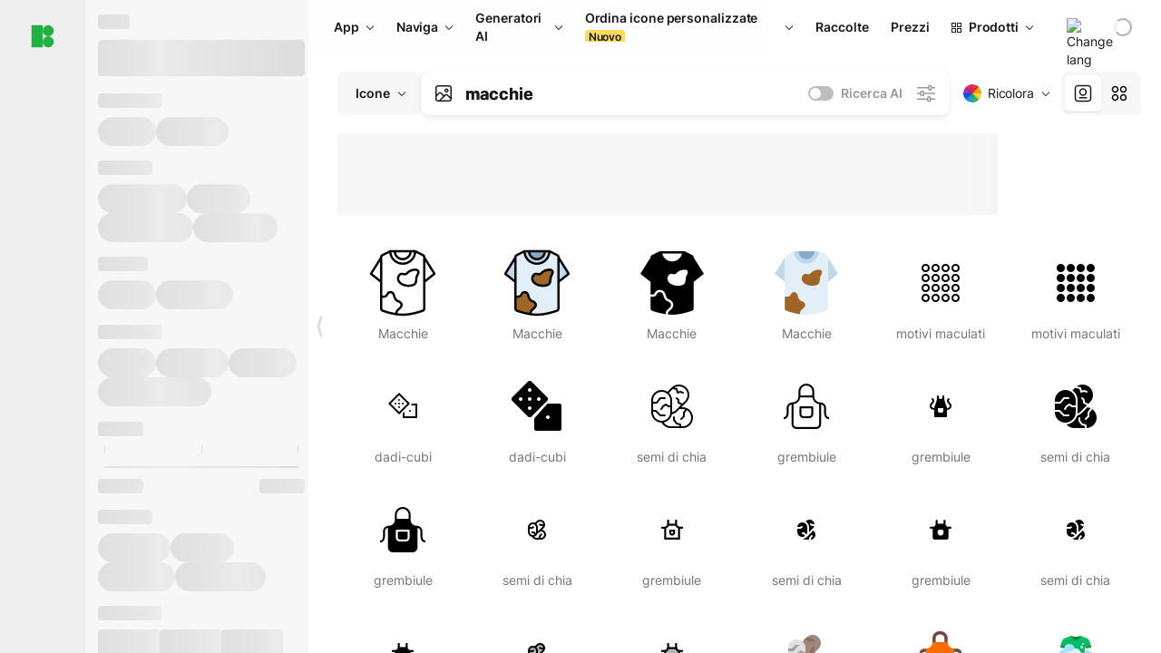

--- FILE ---
content_type: text/html;charset=utf-8
request_url: https://icons8.it/icons/set/macchie
body_size: 357613
content:
<!DOCTYPE html><html  lang="it"><head><meta charset="utf-8">
<meta name="viewport" content="width=device-width, initial-scale=1">
<script type="importmap">{"imports":{"#entry":"https://maxst.icons8.com/_nuxt/icon/FwX659f-.js"}}</script>
<title>Macchie Icone, loghi, simboli – Download gratuito PNG, SVG</title>
<link rel="preconnect" href="https://maxst.icons8.com">
<link rel="preconnect" href="https://goodies.icons8.com">
<style>/*! normalize.css v8.0.1 | MIT License | github.com/necolas/normalize.css */html{line-height:1.15;-webkit-text-size-adjust:100%}body{margin:0}main{display:block}h1{font-size:2em;margin:.67em 0}hr{box-sizing:initial;height:0;overflow:visible}pre{font-family:monospace,monospace;font-size:1em}a{background-color:initial}abbr[title]{border-bottom:none;text-decoration:underline;-webkit-text-decoration:underline dotted;text-decoration:underline dotted}b,strong{font-weight:bolder}code,kbd,samp{font-family:monospace,monospace;font-size:1em}small{font-size:80%}sub,sup{font-size:75%;line-height:0;position:relative;vertical-align:initial}sub{bottom:-.25em}sup{top:-.5em}img{border-style:none}button,input,optgroup,select,textarea{font-family:inherit;font-size:100%;line-height:1.15;margin:0}button,input{overflow:visible}button,select{text-transform:none}[type=button],[type=reset],[type=submit],button{-webkit-appearance:button}[type=button]::-moz-focus-inner,[type=reset]::-moz-focus-inner,[type=submit]::-moz-focus-inner,button::-moz-focus-inner{border-style:none;padding:0}[type=button]:-moz-focusring,[type=reset]:-moz-focusring,[type=submit]:-moz-focusring,button:-moz-focusring{outline:1px dotted ButtonText}fieldset{padding:.35em .75em .625em}legend{box-sizing:border-box;color:inherit;display:table;max-width:100%;padding:0;white-space:normal}progress{vertical-align:initial}textarea{overflow:auto}[type=checkbox],[type=radio]{box-sizing:border-box;padding:0}[type=number]::-webkit-inner-spin-button,[type=number]::-webkit-outer-spin-button{height:auto}[type=search]{-webkit-appearance:textfield;outline-offset:-2px}[type=search]::-webkit-search-decoration{-webkit-appearance:none}::-webkit-file-upload-button{-webkit-appearance:button;font:inherit}details{display:block}summary{display:list-item}[hidden],template{display:none}</style>
<style>:root{--c-white:#fff;--c-transparent-black_100:#00000008;--c-transparent-black_200:#00000014;--c-transparent-black_300:#00000026;--c-transparent-black_400:#00000042;--c-transparent-black_500:#0006;--c-transparent-black_600:#0000008c;--c-transparent-black_700:#000000b3;--c-transparent-black_800:#000c;--c-transparent-black_900:#000000e6;--c-black_100:#f7f7f7;--c-black_200:#ebebeb;--c-black_300:#d9d9d9;--c-black_400:#bdbdbd;--c-black_500:#999;--c-black_600:#737373;--c-black_700:#4d4d4d;--c-black_800:#333;--c-black_900:#1a1a1a;--c-green_100:#e7f9eb;--c-green_200:#c3efcd;--c-green_300:#88dd9f;--c-green_400:#47d16c;--c-green_500:#1fb141;--c-green_600:#189a2e;--c-green_700:#0d731e;--c-green_800:#085e16;--c-green_900:#04490f;--c-red_100:#ffe3e3;--c-red_200:#ffbdbd;--c-red_300:#ff9b9b;--c-red_400:#f86a6a;--c-red_500:#ef4e4e;--c-red_600:#e12d39;--c-red_700:#cf1124;--c-red_800:#ab091e;--c-red_900:#8a041a;--c-yellow_100:#fffbea;--c-yellow_200:#fff3c4;--c-yellow_300:#fce588;--c-yellow_400:#fadb5f;--c-yellow_500:#f7c948;--c-yellow_600:#f0b429;--c-yellow_700:#de911d;--c-yellow_800:#cb6e17;--c-yellow_900:#b44d12;--c-blue_100:#e6f6ff;--c-blue_200:#bae3ff;--c-blue_300:#7cc4fa;--c-blue_400:#47a3f3;--c-blue_500:#2186eb;--c-blue_600:#0967d2;--c-blue_700:#0552b5;--c-blue_800:#03449e;--c-blue_900:#01337d;--c-body:var(--c-white);--c-text:var(--c-black_900);--spacer-2xs:.25rem;--spacer-xs:.5rem;--spacer-sm:1rem;--spacer-base:1.5rem;--spacer-lg:2rem;--spacer-xl:2.5rem;--spacer-2xl:5rem;--spacer-3xl:10rem;--font-family-primary:"Roboto",serif;--font-family-secondary:"Raleway",sans-serif;--font-family-legacy:"Inter",sans-serif;--font-light:300;--font-normal:400;--font-medium:500;--font-semibold:600;--font-bold:700;--font-extra-bold:800;--font-extra-extra-bold:900;--font-2xs:.625rem;--font-xs:.75rem;--font-sm:.875rem;--font-base:1rem;--font-lg:1.125rem;--font-xl:1.5rem;--h1-font-size:2rem;--h2-font-size:1.5rem;--h3-font-size:1rem;--h4-font-size:.875rem;--h5-font-size:.75rem;--h6-font-size:.75rem;--p-line-height:24px;--ui-14-line-height:20px;--h1-line-height:40px;--h2-line-height:32px;--h3-line-height:24px;--h4-line-height:20px}@media (min-width:1024px){:root{--h1-font-size:2.5rem;--h2-font-size:1.5rem;--h3-font-size:1.125rem;--h4-font-size:.875rem;--h1-line-height:48px}}</style>
<style>:root{--c-white:#fff;--c-transparent-black_100:#00000008;--c-transparent-black_200:#00000014;--c-transparent-black_300:#00000026;--c-transparent-black_400:#00000042;--c-transparent-black_500:#0006;--c-transparent-black_600:#0000008c;--c-transparent-black_700:#000000b3;--c-transparent-black_800:#000c;--c-transparent-black_900:#000000e6;--c-black_100:#f7f7f7;--c-black_200:#ebebeb;--c-black_300:#d9d9d9;--c-black_400:#bdbdbd;--c-black_500:#999;--c-black_600:#737373;--c-black_700:#4d4d4d;--c-black_800:#333;--c-black_900:#1a1a1a;--c-green_100:#e7f9eb;--c-green_200:#c3efcd;--c-green_300:#88dd9f;--c-green_400:#47d16c;--c-green_500:#1fb141;--c-green_600:#189a2e;--c-green_700:#0d731e;--c-green_800:#085e16;--c-green_900:#04490f;--c-red_100:#ffe3e3;--c-red_200:#ffbdbd;--c-red_300:#ff9b9b;--c-red_400:#f86a6a;--c-red_500:#ef4e4e;--c-red_600:#e12d39;--c-red_700:#cf1124;--c-red_800:#ab091e;--c-red_900:#8a041a;--c-yellow_100:#fffbea;--c-yellow_200:#fff3c4;--c-yellow_300:#fce588;--c-yellow_400:#fadb5f;--c-yellow_500:#f7c948;--c-yellow_600:#f0b429;--c-yellow_700:#de911d;--c-yellow_800:#cb6e17;--c-yellow_900:#b44d12;--c-blue_100:#e6f6ff;--c-blue_200:#bae3ff;--c-blue_300:#7cc4fa;--c-blue_400:#47a3f3;--c-blue_500:#2186eb;--c-blue_600:#0967d2;--c-blue_700:#0552b5;--c-blue_800:#03449e;--c-blue_900:#01337d;--c-body:var(--c-white);--c-text:var(--c-black_900);--spacer-2xs:.25rem;--spacer-xs:.5rem;--spacer-sm:1rem;--spacer-base:1.5rem;--spacer-lg:2rem;--spacer-xl:2.5rem;--spacer-2xl:5rem;--spacer-3xl:10rem;--font-family-primary:Inter,apple-system,BlinkMacSystemFont,Helvetica Neue,Segoe UI,Fira Sans,Roboto,Oxygen,Ubuntu,Droid Sans,Arial,sans-serif;--font-family-secondary:Inter,apple-system,BlinkMacSystemFont,Helvetica Neue,Segoe UI,Fira Sans,Roboto,Oxygen,Ubuntu,Droid Sans,Arial,sans-serif;--font-light:300;--font-normal:400;--font-medium:500;--font-semibold:600;--font-bold:700;--font-extra-bold:800;--font-extra-extra-bold:900;--font-2xs:.625rem;--font-xs:.75rem;--font-sm:.875rem;--font-base:1rem;--font-lg:1.125rem;--font-xl:1.5rem;--h1-font-size:2rem;--h2-font-size:1.5rem;--h3-font-size:1rem;--h4-font-size:.875rem;--h5-font-size:.75rem;--h6-font-size:.75rem;--h1-line-height:40px;--h2-line-height:32px;--h3-line-height:24px;--h4-line-height:20px;--p-line-height:24px;--ui-14-line-height:20px;--font-h1:var(--font-h1-weight,900) var(--font-h1-size,2rem)/var(--font-h1-line-height,40px) var(--font-h1-family,var(--font-family-primary));--font-h2:var(--font-h2-weight,700) var(--font-h2-size,1.5rem)/var(--font-h2-line-height,32px) var(--font-h2-family,var(--font-family-primary));--font-h3:var(--font-h3-weight,700) var(--font-h3-size,1rem)/var(--font-h3-line-height,24px) var(--font-h3-family,var(--font-family-primary));--font-h4:var(--font-h4-weight,700) var(--font-h4-size,.875rem)/var(--font-h4-line-height,20px) var(--font-h4-family,var(--font-family-primary));--font-p:var(--font-p-weight,400) var(--font-p-size,var(--font-base))/var(--font-p-line-height,var(--p-line-height)) var(--font-p-family,var(--font-family-primary));--font-ui-14-regular:var(--font-ui-14-regular-weight,400) var(--font-ui-14-regular-size,var(--font-sm))/var(--font-ui-14-regular-line-height,var(--ui-14-line-height)) var(--font-ui-14-regular-family,var(--font-family-primary));--font-ui-14-semibold:var(--font-ui-14-semibold-weight,600) var(--font-ui-14-semibold-size,var(--font-sm))/var(--font-ui-14-semibold-line-height,var(--ui-14-line-height)) var(--font-ui-14-semibold-family,var(--font-family-primary));--font-ui-12-regular:var(--font-ui-12-regular-weight,400) var(--font-ui-12-regular-size,var(--font-xs))/var(--font-ui-12-regular-line-height,var(--ui-12-line-height)) var(--font-ui-12-regular-family,var(--font-family-primary));--font-ui-12-semibold:var(--font-ui-12-semibold-weight,600) var(--font-ui-12-semibold-size,var(--font-xs))/var(--font-ui-12-semibold-line-height,var(--ui-12-line-height)) var(--font-ui-12-semibold-family,var(--font-family-primary));--font-h1-marketing:var(--font-h1-marketing-weight,900) var(--font-h1-marketing-size,3.5rem)/var(--font-h1-marketing-line-height,4rem) var(--font-h1-marketing-family,var(--font-family-primary));--font-h2-marketing:var(--font-h2-marketing-weight,900) var(--font-h2-marketing-size,2rem)/var(--font-h2-marketing-line-height,2.5rem) var(--font-h2-marketing-family,var(--font-family-primary));--font-h3-marketing:var(--font-h3-marketing-weight,700) var(--font-h3-marketing-size,1.5rem)/var(--font-h3-marketing-line-height,2rem) var(--font-h3-marketing-family,var(--font-family-primary));--font-marketing-paragraph-24:var(--font-marketing-paragraph-24-weight,500) var(--font-marketing-paragraph-24-size,1.5rem)/var(--font-marketing-paragraph-24-line-height,2.125rem) var(--font-marketing-paragraph-24-family,var(--font-family-primary));--font-marketing-paragraph-20:var(--font-marketing-paragraph-20-weight,500) var(--font-marketing-paragraph-20-size,1.25rem)/var(--font-marketing-paragraph-20-line-height,1.75rem) var(--font-marketing-paragraph-20-family,var(--font-family-primary));--font-marketing-ui18-bold:var(--font-marketing-ui18-bold-weight,700) var(--font-marketing-ui18-bold-size,1.125rem)/var(--font-marketing-ui18-bold-line-height,1.5rem) var(--font-marketing-ui18-bold-family,var(--font-family-primary))}@media (min-width:1024px){:root{--h1-font-size:2.5rem;--h2-font-size:1.5rem;--h3-font-size:1.125rem;--h4-font-size:.875rem;--font-h1-size:2.5rem;--font-h2-size:1.5rem;--font-h3-size:1.125rem;--font-h4-size:.875rem;--h1-line-height:48px;--font-h1-line-height:48px}}@font-face{font-display:swap;font-family:Inter;font-style:normal;font-weight:100 900;src:url(https://goodies.icons8.com/web/common/fonts/Inter-Variable.woff2) format("woff2-variations"),url(https://goodies.icons8.com/web/common/fonts/Inter-Variable.woff) format("woff-variations"),url(https://goodies.icons8.com/web/common/fonts/Inter-Variable.ttf) format("truetype-variations")}*{font-family:Inter,apple-system,BlinkMacSystemFont,Helvetica Neue,Segoe UI,Fira Sans,Roboto,Oxygen,Ubuntu,Droid Sans,Arial,sans-serif}.center{align-items:center;display:flex;justify-content:center}@media (min-width:1024px){.mobile-only{display:none!important}}@media (max-width:1023px){.desktop-only{display:none!important}}</style>
<style>:root{--height-scroll-wrap:100%;--scroll-width:8px;--scroll-color-thumb-default:#00000026;--scroll-color-thumb-hover:#00000042;--scroll-color-thumb-active:#0006;--scroll-color-track-default:#0000;--scroll-color-track-hover:#0000;--scroll-color-track-active:#0000;--scroll-border-radius-thumb:4px;--scroll-border-radius-track:4px;--scroll-auto-hide:visible}.i8-scroll{height:var(--height-scroll-wrap);overflow:auto}.i8-scroll::-webkit-scrollbar{width:calc(var(--scroll-width) + 2px)}.i8-scroll::-webkit-scrollbar-thumb,.i8-scroll::-webkit-scrollbar-track{visibility:var(--scroll-auto-hide)}.i8-scroll:hover::-webkit-scrollbar-thumb,.i8-scroll:hover::-webkit-scrollbar-track{visibility:visible}.i8-scroll::-webkit-scrollbar-thumb{background-clip:padding-box;background-color:var(--scroll-color-thumb-default);border:2px solid #0000;border-radius:var(--scroll-border-radius-thumb)}.i8-scroll::-webkit-scrollbar-thumb:hover{background-color:var(--scroll-color-thumb-hover)}.i8-scroll::-webkit-scrollbar-thumb:active{background-color:var(--scroll-color-thumb-active)}.i8-scroll::-webkit-scrollbar-track{background-color:var(--scroll-color-track-default);border-radius:var(--scroll-border-radius-track)}.i8-scroll::-webkit-scrollbar-track:hover{background-color:var(--scroll-color-track-hover)}.i8-scroll::-webkit-scrollbar-track:active{background-color:var(--scroll-color-track-active)}@supports (not selector(::-webkit-scrollbar)){.i8-scroll{scrollbar-color:var(--scroll-color-thumb-default) var(--scroll-color-track-default);scrollbar-width:var(--scroll-width)}}</style>
<style>.i8-header{--i8-header-elements-gap:.75rem;--i8-header-color:var(--i8-header-custom-color,#1a1a1a);--i8-header-content-padding:1.25rem;--i8-header-control-radius:4px;--i8-header-height:60px;--i8header-control-hover-background:#0000000a;--dropdown-toggle-pseudo-background-color:var(--i8-header-color);color:var(--i8-header-color);position:relative;z-index:500}.i8-header.has-dropdown,.i8-header.mobile-open{background:#fff}.i8-header__content{align-items:center;display:flex;gap:var(--i8-header-elements-gap);justify-content:space-between;max-height:3.75rem;padding:var(--i8-header-content-padding)}.i8-header__links{flex-grow:1;margin-left:.5rem}.i8-header__controls{display:flex;margin-left:auto}.i8-header__products-trigger{display:none;--dropdown-display:none;margin-left:auto;margin-right:-.5rem}.i8-header__language{margin-left:20px;--dropdown-height:1.25rem}.i8-header__login{display:none!important;margin-left:20px}.i8-header__burger{align-self:center;display:block;margin-left:16px}.i8-header__mobile-nav{display:none}.i8-header .i8-header-logo,.i8-header__right-info{align-items:center;display:flex}.i8-header .i8-header-logo{color:var(--i8-header-color);font-size:12px;font-weight:800;line-height:1;text-decoration:none;text-transform:uppercase}.i8-header .i8-header-logo .icon{display:block;height:18px;width:18px}.i8-header .i8-header-logo svg{display:block;height:100%;width:100%;fill:var(--i8-header-logo-fill,#1fb141)}.i8-header .i8-header-logo .text{margin-left:10px;text-transform:uppercase}.i8-header .i8-header-nav{align-items:normal;overflow:hidden}.i8-header .i8-header-nav--has-active-dropdown{overflow:visible}.i8-header .i8-header-nav{--i8-header-navlink-color:var(--i8-header-link-color,var(--i8-header-color))}.i8-header .i8-header-nav__link{align-items:center;border-radius:var(--i8-header-control-radius);color:var(--i8-header-navlink-color);display:flex;font:var(--font-ui-14-regular);font-weight:600;gap:4px;padding:0 .75rem;text-decoration:none;transition:background-color .1s ease;white-space:nowrap}.i8-header .i8-header-nav__link:hover{background-color:var(--i8header-control-hover-background)}.i8-header .i8-header-nav__link.is-pricing{margin-left:auto}.i8-header .i8-header-nav__link.is-overflow{opacity:0;pointer-events:none;position:absolute}.i8-header .i8-header-nav__link.is-hidden{display:none}.i8-header .i8-header-nav__link--more{font-weight:400;height:28px;padding:0 8px}.i8-header .i8-header-nav__more{--dropdown-content-width:fit-content}.i8-header .i8-header-nav__more.is-transparent{opacity:0}.i8-header .i8-header-nav__more .i8-dropdown__wrap{position:static}.i8-header .i8-header-nav__more .i8-dropdown__content{min-width:140px;transform:translate(-40px)}.i8-header .i8-header-nav__more .i8-dropdown__label{font-size:14px;font-weight:600;line-height:1}.i8-header .i8-header-nav__separator{background-color:var(--c-transparent-black_200);height:1px;margin:8px}.i8-header .i8-header-nav__group-header{color:#000;font-size:14px;font-weight:800;letter-spacing:.5px;line-height:16px;padding:6px 8px 4px;-webkit-user-select:none;user-select:none}.i8-header .i8-header-nav__dropdown.is-overflow,.i8-header .i8-nav-dropdown-simple.is-overflow{opacity:0;pointer-events:none;position:absolute}.i8-header .i8-navigation{display:none}@media screen and (min-width:1024px){.i8-header .i8-navigation{display:flex}}.i8-header .i8-flag{height:var(--flag-size,16px);width:var(--flag-size,16px)}.i8-header .i8-header-products__label{font:var(--font-ui-14-regular);font-weight:600}.i8-header .i8-header-products__icon{--icon-size:11px;margin-right:.5rem}.i8-header .i8-header-products :deep(.i8-dropdown__content){background:var(--c-black_100)}.i8-header .i8-header-products__content{overflow-x:hidden;width:100%}.i8-header .i8-header-products__tab-controls{border-bottom:1px solid var(--c-transparent-black_200);display:flex;justify-content:center;margin:0 calc(50% - 50vw + .5px);padding:.875rem 0}.i8-header .i8-header-products__tab-control{--button-font-weight:400;text-decoration:none}.i8-header .i8-nav-dropdown-simple{--dropdown-font-weight:var(--font-semibold);--dropdown-content-width:224px;--dropdown-content-padding:8px}.i8-header .i8-nav-dropdown-simple__link{color:var(--i8header-color-dropdown);text-decoration:none}.i8-header .i8-nav-dropdown-simple__badge{margin-left:6px}.i8-header .i8-nav-dropdown-simple__separator{background-color:var(--c-transparent-black_200);height:1px;margin:8px}.i8-header .i8-nav-dropdown{--dropdown-content-maxheight:auto;--dropdown-content-margin:0;--dropdown-background-active:#0000}.i8-header .language-select{--dropdown-content-left:50%;--dropdown-content-transform:translate(-50%)}.i8-header .i8-menu-language{position:relative}.i8-header .i8-menu-language .languages{background:#fff;border:1px solid #f7f7f7;border-radius:4px;box-shadow:0 0 1px #6060604f,0 12px 24px -6px #60606026;padding:12px 8px;width:144px}.i8-header .i8-menu-language .languages.has-flags{width:160px}.i8-header .i8-menu-language .language-target{align-items:center;cursor:pointer;display:flex;outline:0}.i8-header .i8-menu-language .language-target img{display:inline-block;height:20px;vertical-align:middle;width:20px}.i8-header .i8-menu-language .language{align-items:center;border-radius:4px;color:#1a1a1a;display:flex;font-size:14px;font-weight:400;letter-spacing:-.006em;line-height:20px;padding:4px 8px;text-decoration:none;transition:background .1s ease}.i8-header .i8-menu-language .language:hover{background:#00000008}.i8-header .i8-menu-language .language.is-active{font-weight:600}.i8-header .i8-menu-language .language img{display:block;flex-shrink:0;height:16px;margin-right:8px;width:16px}.i8-header .i8-menu-language .language .icon-check{display:block;height:16px;margin-left:auto;width:16px}.i8-header .i8-language-select{--dropdown-item-font:var(--font-ui-14-regular);--dropdown-content-width:auto;--dropdown-content-maxheight:auto}.i8-header .option-flag{margin-right:8px}.i8-header .checkmark{margin-left:20px}.i8-header .current-flag{--flag-size:20px}.i8-header .dropdown-container{margin:auto;width:100%}.i8-header .i8-nav-dropdown.i8-dropdown .i8-dropdown__wrap{display:flex;flex-direction:column;position:static}.i8-header .i8-nav-dropdown.i8-dropdown .i8-dropdown__label{align-items:center;border-radius:var(--i8-header-control-radius);color:var(--i8-header-navlink-color);display:flex;flex-grow:1;font-size:14px;font-weight:600;height:auto;line-height:1;padding:0 12px;transition:background-color .1s ease}.i8-header .i8-nav-dropdown.i8-dropdown .i8-dropdown__label.i8-dropdown__label--is-open,.i8-header .i8-nav-dropdown.i8-dropdown .i8-dropdown__label:hover{background-color:var(--i8header-control-hover-background)}.i8-header .i8-nav-dropdown.i8-dropdown .i8-dropdown__icon path{stroke:var(--i8-header-navlink-color)}.i8-header .i8-nav-dropdown.i8-dropdown .i8-dropdown__content{border-radius:0;bottom:auto;box-shadow:0 0 1px #6060604f,0 12px 24px -6px #60606026;font-size:14px;left:0;line-height:20px;padding:0;right:0;top:var(--i8-header-height);width:100%}.i8-header .i8-nav-dropdown.i8-dropdown .i8-dropdown__text{align-items:center;display:flex;white-space:nowrap}.i8-header .i8-header-products__tab-control--active{--button-background:var(--c-transparent-black_200);--button-font-weight:600}.i8-header .i8-header-login{min-width:32px}@media screen and (max-width:1024px){.i8-header .i8-header-login{margin-bottom:16px;max-width:none}}.i8-header .user{align-items:center;display:flex}@media (max-width:1023px){.i8-header .user{border:1px solid var(--c-transparent-black_200);border-radius:.25rem;justify-content:center;padding:.5rem}}.i8-header .user-loading{align-self:center;display:block;margin:unset!important}.i8-header .username{color:var(--i8-header-color);font-size:14px;font-weight:600;margin-left:8px;overflow:hidden;text-decoration:none;text-overflow:ellipsis;white-space:nowrap}@media screen and (min-width:1024px){.i8-header .username{display:none}}.i8-header .userpic{flex-shrink:0}.i8-header .login-button{background-color:var(--i8-login-background,#fff);border:1px solid var(--i8-login-border-color,#00000014);border-radius:var(--i8-header-control-radius);color:var(--i8-header-color);cursor:pointer;display:block;font-size:14px;font-weight:600;padding:10px 15px;transition:background-color .1s ease;white-space:nowrap;width:100%}.i8-header .login-button:hover{background-color:var(--i8-login-background-hover,#00000008)}@media screen and (min-width:1024px){.i8-header .login-button{padding:6px 15px;width:auto}.i8-header .i8-header{--i8-header-elements-gap:1.75rem;--i8-header-content-padding:.875rem 1.5rem}.i8-header .i8-header__products-trigger{display:block;--dropdown-display:block}.i8-header .i8-header__language{--dropdown-height:2rem}.i8-header .i8-header__login{display:flex!important}.i8-header .i8-header__burger{display:none}}@media screen and (max-width:1024px){.i8-header .i8-header__mobile-nav.is-open{display:block}}.i8-header .visually-hidden{height:1px;margin:-1px;overflow:hidden;position:absolute;width:1px;clip:rect(0 0 0 0);border:0;white-space:nowrap}@keyframes spin{0%{transform:rotate(0)}to{transform:rotate(1turn)}}.i8-header .i8-loader{animation:spin 1s linear infinite;border-radius:50%;margin:auto}</style>
<style>.i8-user-pic{position:relative}.i8-user-pic__trigger{align-items:center;border:none;border-radius:100%;color:#fff;cursor:pointer;display:flex;font-size:15px;font-weight:600;height:1.5rem;justify-content:center;line-height:15px;text-decoration:none;text-transform:uppercase;width:1.5rem}@media screen and (min-width:1024px){.i8-user-pic__trigger{height:2rem;width:2rem}}.i8-user-pic__popup{background-color:var(--c-white);border:1px solid var(--c-transparent-black_200);border-radius:8px;box-shadow:0 12px 24px -6px #60606026;display:none;flex-direction:column;padding:8px;position:absolute;right:0;top:calc(100% + 8px)}.is-opened .i8-user-pic__popup{display:flex}.i8-user-pic__logout,.i8-user-pic__profile{background-color:initial;border:none;border-radius:4px;color:inherit;cursor:pointer;font-size:14px;line-height:20px;min-width:104px;padding:4px 8px;text-align:left;text-decoration:none;transition:.2s}.i8-user-pic__logout:hover,.i8-user-pic__profile:hover{background-color:var(--c-transparent-black_100)}</style>
<style>@keyframes spin{0%{transform:rotate(0)}to{transform:rotate(1turn)}}.header-cache-wrap{display:flex;width:100%}.app-icons-menu{--i8-mobile-nav-padding:24px 20px 106px;-webkit-backdrop-filter:blur(16px);backdrop-filter:blur(16px);background:#ffffffe0;pointer-events:auto;width:100%;z-index:11}@media (max-width:979px){.app-icons-menu{border:1px solid #00000014}}@media (max-width:1520px){.app-icons-menu :deep(.i8-nav-dropdown-content .card){width:100%}}.app-icons-menu :deep(.i8-dropdown__content){background:var(--c-white)}.i8-mobile-nav{max-height:calc(100vh - var(--i8-header-height, 60px));overflow-y:auto}.mob-navs{border-bottom:1px solid var(--c-transparent-black_200);font-size:var(--font-sm);margin-bottom:1rem;padding-bottom:1.5rem}.mob-navs>a{color:var(--c-text);display:block;font-weight:700}.mob-navs>a:not(:first-child){margin-top:1rem}.submenu{background:var(--c-white);height:100%;height:100vh;left:0;overflow:hidden;position:fixed;top:0;transform:translate(100%);transition:all .2s;width:100%;z-index:21}.submenu--active{transform:translate(0)}.submenu-head{align-items:center;display:flex;justify-content:space-between;padding:18px 20px}.arrow-back{display:block;height:24px;width:24px}.category{font-size:var(--font-sm);font-weight:var(--font-semibold);letter-spacing:-.006em;line-height:20px}.close-cross{display:block;height:24px;width:24px}#filter .list{max-height:calc(100vh - 60px)}#filter .list .list-item{color:var(--c-transparent-black_900);font-size:var(--font-sm);font-weight:var(--font-normal);padding:0 12px}#filter .list .list-item:last-child{margin-bottom:5px}.i8-header-logo .icon{height:20px;width:20px}</style>
<style>:root{--c-icon-bg:#373636}@keyframes spin{0%{transform:rotate(0)}to{transform:rotate(1turn)}}h1,h2,h3,h4,h5,h6{font-family:inherit}h1,h2{color:#000;font-size:42px;font-weight:700;margin:1rem 0;text-align:center}@media (max-width:800px){h1,h2{font-size:32px}}h3{font-size:28px}h5,h6{font-family:400px;font-size:15px;letter-spacing:2px;text-align:center;text-transform:uppercase}h6{letter-spacing:4px;margin:2rem 0}p{margin:12px 0}b,strong{font-weight:500}code,pre{font-family:Monaco,monospace;font-size:14px}input,select,textarea{border:1px solid #d8d8d8;outline:none;transition:all .3s ease}input,select{border-radius:6px;height:32px;line-height:32px;padding:0 .5rem}input:focus,select:focus{border-color:#5ca3fd}textarea{border-radius:3px;line-height:24px;width:100%}.hotkey-animation{animation:highlight .5s ease-in-out}@keyframes highlight{0%{background-color:#00000014}to{background-color:inherit}}@keyframes shimmerAnimation{0%{background-position:-468px 0}to{background-position:468px 0}}.v-enter-active,.v-leave-active{transition:opacity .4s ease}.v-enter-from,.v-leave-to{opacity:0}.ca-image{height:256px;offset-anchor:left top;offset-distance:0;offset-rotate:0deg;position:fixed;width:256px;z-index:100}.ca-image--animate{animation-fill-mode:forwards;animation-name:ca-offset;animation-timing-function:cubic-bezier(.3,0,1,1.1)}.ca-badge{background:var(--c-red_500);border-radius:22px;height:22px;opacity:0;position:fixed;width:22px;z-index:101}.ca-badge:before{align-items:center;color:var(--c-white);content:"+1";display:flex;font-size:var(--font-xs);inset:0;justify-content:center;position:absolute}.ca-badge--animate{animation-fill-mode:forwards;animation-name:ca-pulse;animation-timing-function:ease}@keyframes ca-offset{0%{offset-distance:0;transform:scale(1)}15%{transform:scale(.95)}30%{offset-distance:0;transform:scale(1.1)}90%{opacity:1}to{offset-distance:100%;opacity:0;transform:scale(.1)}}@keyframes ca-pulse{0%{opacity:1;transform:scale(.1)}15%{transform:scale(1.25)}20%{transform:scale(1)}30%{opacity:1;transform:translateY(0)}to{opacity:0;transform:translateY(-40px)}}:root{--actual-scrollbar-width:10px}@supports not selector(::-webkit-scrollbar){:root{--actual-scrollbar-width:0px}}*,:after,:before{box-sizing:border-box}:focus{outline:none}a{color:#28b351;cursor:pointer;transition:border .3s ease}a,a:hover{text-decoration:none}body{color:#000;flex-direction:column;font-size:16px;height:100%;line-height:1.5;margin:0;padding:0}div.crisp-client .crisp-1rjpbb7[data-full-view=false][data-position-reverse=false] .crisp-1rf4xdh .crisp-ewasyx,div.crisp-client .crisp-1rjpbb7[data-full-view=false][data-position-reverse=false] .crisp-1rf4xdh .crisp-kquevr{margin-right:0!important;right:20px!important}body.mobile-filter-active .crisp{position:relative;z-index:-1}.tooltip-hotkey{text-align:center}.tooltip-hotkey img{position:relative;top:2px}</style>
<style>@keyframes spin-cc8054b7{0%{transform:rotate(0)}to{transform:rotate(1turn)}}.overlay[data-v-cc8054b7]{background:#00000059;height:100vh;left:0;opacity:1;position:fixed;top:0;width:100%;z-index:999}.app-modal-container[data-v-cc8054b7]{font-size:1rem;left:50%;max-height:95%;max-width:95%;min-width:18rem;position:absolute;text-align:left;top:50%;transform:translate(-50%,-50%)}.app-modal-container.is-scrollable[data-v-cc8054b7]{border-radius:8px;overflow-y:auto}.app-modal[data-v-cc8054b7]{background:#fff;border-radius:8px;box-shadow:0 20px 60px -2px #1b213a66;padding:2rem}.app-modal.is-big[data-v-cc8054b7]{padding:32px 40px 44px}.app-modal.is-no-bottom-padding[data-v-cc8054b7]{padding-bottom:0}.app-modal.is-center[data-v-cc8054b7]{text-align:center}.app-modal.is-center>.app-icon[data-v-cc8054b7]{margin:0 auto}.app-modal[data-v-cc8054b7] .title{color:#000;line-height:40px;margin:0 0 .5rem}.app-modal[data-v-cc8054b7] .description{font-size:18px;line-height:26px;margin-bottom:24px}.close[data-v-cc8054b7]{cursor:pointer;height:13.75px;position:absolute;right:28px;text-align:center;top:24px;width:13.75px}.close[data-v-cc8054b7]>svg{fill:#979494;transition:all .3s ease}.close[data-v-cc8054b7]>svg:hover{fill:#000!important}.close.is-outside[data-v-cc8054b7]{bottom:100%;color:#444;font-size:34px;font-weight:300;right:0;top:auto}.close.is-outside[data-v-cc8054b7]:hover{background-color:#0000000d}@media (min-width:500px){.close.is-bold[data-v-cc8054b7]{align-items:center;background:#fff;border-radius:50%;display:flex;height:44px;justify-content:center;right:-68px;top:0;width:44px}.close.is-bold[data-v-cc8054b7] svg{max-height:12px;max-width:12px}}.app-modal-enter-active[data-v-cc8054b7],.app-modal-leave-active[data-v-cc8054b7]{transition:all .2s}.app-modal-enter[data-v-cc8054b7],.app-modal-leave-active[data-v-cc8054b7]{opacity:0}.login-modal.app-modal[data-v-cc8054b7]{padding:0}</style>
<style>.app-popup{align-items:stretch;display:flex;position:relative}.app-popup .app-menu-button .app-popup-content{top:40px}.app-popup .app-popup-toggle{align-items:stretch;cursor:pointer;display:flex;position:relative}.app-popup .app-popup-arrow{height:11px;margin-top:-1px;position:absolute;right:8px;top:43%;width:6px}.app-popup .app-popup-arrow svg{height:100%;width:100%;fill:currentColor;vertical-align:top}.app-popup .app-popup-content{background:#fff;border-radius:6px;box-shadow:0 4px 24px -4px #0000004d;color:#000;left:0;margin-top:2px;overflow:hidden;position:absolute;top:100%;z-index:4}.app-popup .app-popup-content.is-dark{background:#242424;box-shadow:0 4px 16px -4px #0000004d;color:#fff}.app-popup .app-popup-content.is-center{left:50%;top:50%;transform:translate(-50%,-52%) scale(1)}.app-popup .app-popup-content.is-custom-collection{inset:auto 0 0 auto}.app-popup .app-popup-content.is-top{bottom:100%;left:0;margin-bottom:2px;margin-top:0;top:auto}.app-popup .app-popup-content.is-top-center{bottom:100%;left:50%;margin-bottom:2px;margin-top:0;top:auto;transform:translate(-50%) scale(1)}.app-popup .app-popup-content.is-bottom-center{bottom:auto;left:50%;margin-bottom:0;margin-top:2px;top:100%;transform:translate(-50%) scale(1)}.app-popup .app-popup-content .is-bottom-left-projects,.app-popup .app-popup-content.is-bottom-left{inset:100% auto auto 0;margin-bottom:0;margin-top:2px}.app-popup .app-popup-content.is-bottom-left-projects{z-index:5}.app-popup .app-popup-content.is-bottom-right,.app-popup .app-popup-content.is-bottom-right-menu{inset:100% -35px auto auto;margin-bottom:0;margin-top:2px}@media (max-width:900px){.app-popup .app-popup-content.is-bottom-right-menu{width:580px}}@media (max-width:800px){.app-popup .app-popup-content.is-bottom-right-menu{border-radius:0;box-shadow:none;height:calc(100vh - 56px);inset:35px -19px auto auto;margin-bottom:0;margin-top:2px;width:375px}}.app-popup .app-popup-content.is-top-middle{bottom:-110%;left:0;margin-bottom:2px;margin-top:0;top:auto}.app-popup .app-popup-content.is-effects{inset:100% -7px auto auto;margin-bottom:0;margin-top:2px}.app-popup-enter-active,.app-popup-leave-active{transition:all .3s ease-in-out}.app-popup-enter,.app-popup-leave-to{opacity:0;transform:translateY(-16px) scale(.97)}.app-popup-enter.is-bottom-left,.app-popup-enter.is-bottom-right,.app-popup-leave-to.is-bottom-left,.app-popup-leave-to.is-bottom-right{transform:translateY(-10px) scale(.97)}</style>
<style>@keyframes spin{0%{transform:rotate(0)}to{transform:rotate(1turn)}}body{color:#000;font-size:16px;line-height:1.5;margin:0;padding:0}*,:after,:before{box-sizing:border-box}:focus{outline:none}</style>
<style>.i8-icon{background:#0000;box-sizing:border-box;display:flex;height:var(--icon-height,var(--icon-size,1rem));position:var(--icon-position,relative);width:var(--icon-width,var(--icon-size,1rem));fill:var(--icon-color,var(--c-black_900))}.i8-icon img,.i8-icon svg{height:inherit;width:inherit}</style>
<style>.i8-loader__circular{animation:var(--loader-curcular-animation,rotate 2s linear infinite);transform-origin:var(--loader-curcular-transofrm-origin,center center)}.i8-loader__path{stroke-dasharray:var(--loader-path-stroke-dasharray,1,200);stroke-dashoffset:var(--loader-path-stroke-dashoffset,0);animation:var(--loader-path-animation,dash 1.5s ease-in-out infinite,6s ease-in-out infinite);stroke-linecap:var(--loader-path-stroke-linecap,square)}@keyframes rotate{to{transform:rotate(1turn)}}@keyframes dash{0%{stroke-dasharray:1,200;stroke-dashoffset:0}50%{stroke-dasharray:89,200;stroke-dashoffset:-35px}to{stroke-dasharray:89,200;stroke-dashoffset:-104px}}</style>
<style>.i8-dropdown-item[data-v-07254b40]{align-items:var(--dropdown-item-align-items,center);border-radius:var(--dropdown-item-border-radius,4px);color:var(--dropdown-item-color,var(--c-black_900));cursor:var(--dropdown-item-cursor,pointer);display:var(--dropdown-item-display,flex);font:var(--dropdown-item-font,var(--dropdown-item-font-weight,normal) var(--dropdown-item-font-size,var(--dropdown-item-font-size,14px))/var(--dropdown-item-font-line-height,var(--dropdown-line-height,20px)) var(--dropdown-item-font-family,var(--font-family-legacy)));letter-spacing:var(--dropdown-item-ls,-.006em);outline:none;padding:var(--dropdown-item-padding,4px 8px);text-align:var(--dropdown-item-text-align,left);transition:all .2s ease-out}.i8-dropdown-item[data-v-07254b40]:focus,.i8-dropdown-item[data-v-07254b40]:hover{background:var(--dropdown-item-bg-hover,var(--c-transparent-black_100))}.i8-dropdown-item.is-active[data-v-07254b40]{background:var(--dropdown-item-bg-active,var(--c-transparent-black_100));font-weight:var(--dropdown-item-fw-active,var(--font-semibold))}.i8-dropdown-item.disabled[data-v-07254b40]{cursor:var(--dropdown-item-disabled-cursor,default);opacity:var(--dropdown-item-disabled-opacity,.4);pointer-events:none}.active-indicator-icon[data-v-07254b40]{margin:var(--dropdown-item-active-indicator-margin,0 0 0 auto)}</style>
<style>.i8-gradient-loader{animation-duration:1.25s;animation-fill-mode:forwards;animation-iteration-count:infinite;animation-name:i8-gradient-loader__blink;animation-timing-function:linear;background:#a9a9a9;background:linear-gradient(to right,var(--gradient-loader-background-color,#0000001a) 10%,#0000000d 18%,var(--gradient-loader-background-color,#0000001a) 33%);background-size:1000px 104px;border-radius:var(--gradient-loader-border-radius,4px);flex-shrink:var(--gradient-loader-flex-shrink,0);height:var(--gradient-loader-height,100%);position:relative;width:var(--gradient-loader-width,100%)}@keyframes i8-gradient-loader__blink{0%{background-position:-500px 0}to{background-position:500px 0}}</style>
<style>.i8-tooltip{display:inline-flex}.i8-tooltip__target{align-items:center;display:flex;gap:4px;justify-content:center;width:100%}.i8-tooltip__arrow{z-index:1}.i8-tooltip__arrow:before{background:var(--tooltip-arrow-background,var(--c-black_900));content:"";height:10px;left:0;position:absolute;top:0;transform:rotate(45deg);width:10px;z-index:-1}.i8-tooltip__content{background:var(--tooltip-content-background,var(--c-black_900));border-radius:var(--tooltip-content-border-radius,4px);color:var(--tooltip-content-color,var(--c-white));font-size:var(--tooltip-content-font-size,14px);font-weight:var(--tooltip-content-font-weight,normal);padding:var(--tooltip-content-padding,5px 10px);pointer-events:none;text-align:left;white-space:var(--tooltip-content-white-space,normal);z-index:var(--tooltip-content-z-index,1)}.i8-tooltip__content.dropdown-fade-in{animation-delay:var(--tooltip-animation-delay,0s);animation-duration:var(--tooltip-animation-duration,.25s);animation-fill-mode:backwards;animation-name:fade-in;animation-timing-function:ease}.i8-tooltip__content[data-popper-placement^=bottom] .i8-tooltip__arrow{top:-5px}.i8-tooltip__content[data-popper-placement^=bottom] .i8-tooltip__arrow:before{left:-5px}.i8-tooltip__content[data-popper-placement^=top] .i8-tooltip__arrow{bottom:5px}.i8-tooltip__content[data-popper-placement^=top] .i8-tooltip__arrow:before{left:-5px}.i8-tooltip__content[data-popper-placement^=left] .i8-tooltip__arrow{right:5px}.i8-tooltip__content[data-popper-placement^=left] .i8-tooltip__arrow:before{top:-5px}.i8-tooltip__content[data-popper-placement^=right] .i8-tooltip__arrow{left:-5px}.i8-tooltip__content[data-popper-placement^=right] .i8-tooltip__arrow:before{top:-5px}@keyframes fade-in{0%{opacity:0}to{opacity:1}}</style>
<style>.i8-dropdown{cursor:pointer;display:var(--dropdown-display,inline-block);outline:none;position:var(--dropdown-position);z-index:var(--dropdown-z-index,11)}.i8-dropdown__label{align-items:var(--dropdown-label-align-items,center);border-radius:var(--dropdown-border-radius,4px);box-sizing:var(--dropdown-label-box-sizing,border-box);display:var(--dropdown-label-display,flex);height:100%;outline:none;padding:var(--dropdown-label-padding,0 12px);transition:all .2s ease-out}.i8-dropdown__label--is-open .i8-dropdown__icon{transform:rotate(-180deg)}.i8-dropdown__label:focus:not(.i8-dropdown__label--is-open),.i8-dropdown__label:hover:not(.i8-dropdown__label--is-open){background:var(--dropdown-background-hover,var(--c-transparent-black_100))}.i8-dropdown__label--is-open,.i8-dropdown__label:active{background:var(--dropdown-background-active,var(--c-transparent-black_200))}.i8-dropdown__label--is-open .i8-dropdown__toggle:before{transform:rotate(-45deg)}.i8-dropdown__label--is-open .i8-dropdown__toggle:after{transform:rotate(45deg)}.i8-dropdown__icon{margin:var(--dropdown-icon-margin,0 0 0 auto);transition:all .2s ease-out}.i8-dropdown__icon-left{margin:var(--dropdown-icon-left-margin,0 var(--spacer-xs) 0 0);transition:all .2s ease-out}.i8-dropdown__text{margin:var(--dropdown-text-margin,0 7px 0 0);transition:all .2s ease-out}.i8-dropdown__content{background:var(--dropdown-content-background,var(--c-white));border:var(--dropdown-content-border,1px solid var(--c-black_100));border-radius:var(--dropdown-content-border-radius,4px);bottom:var(--dropdown-content-bottom,unset);box-shadow:var(--dropdown-content-shadow,0 0 1px #6060604f,0 12px 24px -6px #60606026);box-sizing:border-box;cursor:default;display:none;left:var(--dropdown-content-left,unset);margin-top:var(--dropdown-content-margin,8px);max-height:var(--dropdown-content-maxheight,280px);opacity:0;overflow-x:auto;padding:var(--dropdown-content-padding,6px 8px);position:absolute;right:var(--dropdown-content-right,unset);top:var(--dropdown-content-top,unset);transform:var(--dropdown-content-transform,none);transition:all .2s ease-out;width:var(--dropdown-content-width,100%);z-index:var(--dropdown-z-index,12)}.i8-dropdown__content--is-open{display:block;opacity:1}.i8-dropdown__content--right{left:var(--dropdown-content-right-left,100%);margin:0 0 0 var(--dropdown-content-margin,var(--spacer-xs));top:var(--dropdown-content-right-top,0)}.i8-dropdown__content--left{margin:0 var(--dropdown-content-margin,var(--spacer-xs)) 0 0;right:var(--dropdown-content-left-right,100%);top:var(--dropdown-content-left-top,0)}.i8-dropdown__content--top{bottom:var(---dropdown-content-bottom-top,100%);left:var(--dropdown-content-right-left,0);margin:0 0 var(--dropdown-content-margin,var(--spacer-xs)) 0}.i8-dropdown__chosen{align-items:var(--dropdown-chosen-align-items,center);display:flex;margin:var(--dropdown-chosen-margin,0 var(--spacer-2xs) 0 0);width:var(--dropdown-chosen-width,100%)}.i8-dropdown__chosen-close{margin:var(--dropdown-close-margin,0 0 0 auto);--icon-color:var(--c-transparent-black_400)}.i8-dropdown__chosen-close:hover{--icon-color:var(--c-transparent-black_900)}.i8-dropdown__toggle{bottom:var(--dropdown-toggle-bottom,-2px);height:var(--dropdown-toggle-height,9px);margin:var(--dropdown-toggle-margin,0 0 0 auto);min-width:var(--dropdown-toggle-width,10px);overflow:hidden;position:relative;width:var(--dropdown-toggle-width,10px)}.i8-dropdown__toggle:after,.i8-dropdown__toggle:before{background-color:var(--dropdown-toggle-pseudo-background-color,var(--c-black_900));content:"";height:var(--dropdown-toggle-pseudo-height,1px);margin:var(--dropdown-toggle-pseudo-margin,auto);position:absolute;top:var(--dropdown-toggle-pseudo-top, calc(50% - 2px) );transition:all .2s;width:var(--dropdown-toggle-pseudo-width, calc(50% + 1px) )}.i8-dropdown__toggle:before{left:var(--dropdown-toggle-before-left,0);transform:var(--dropdown-toggle-before-transfrom,rotate(45deg))}.i8-dropdown__toggle:after{right:var(--dropdown-toggle-after-right,0);transform:var(--dropdown-toggle-after-transform,rotate(-45deg))}.i8-dropdown__wrap{background:var(--dropdown-background,#0000);border-radius:var(--dropdown-border-radius,4px);color:var(--dropdown-font-color,var(--c-black_900));font:var(--dropdown-font,var(--dropdown-font-weight,normal) var(--dropdown-font-size,var(--dropdown-font-size,14px))/var(--dropdown-font-line-height,var(--dropdown-line-height,20px)) var(--dropdown-font-family,var(--font-family-legacy)));height:var(--dropdown-height,32px);letter-spacing:var(--dropdown-letter-spacing,-.006em);min-width:var(--dropdown-min-width,unset);position:relative;transition:all .2s ease-out}.i8-dropdown--outline .i8-dropdown__wrap{background:var(--dropdown-outline-background,var(--c-white));min-width:var(--dropdown-outline-width,280px)}.i8-dropdown--outline .i8-dropdown__label{border:var(--dropdown-outline-border,1px solid var(--c-black_200))}.i8-dropdown--large .i8-dropdown__wrap{height:var(--dropdown-height-large,40px)}.i8-dropdown--large .i8-dropdown__label{padding:var(--dropdown-label-padding-large,0 var(--spacer-sm))}.i8-dropdown--disabled.i8-dropdown--outline .i8-dropdown__wrap{background:var(--dropdown-disabled-background,var(--c-black_100))}.i8-dropdown--disabled .i8-dropdown__wrap{color:var(--dropdown-disabled-font-color,var(--c-black_400));cursor:var(--dropdown-disabled-cursor,not-allowed);pointer-events:none}.i8-dropdown--disabled .i8-dropdown__toggle:after,.i8-dropdown--disabled .i8-dropdown__toggle:before{background-color:var(--dropdown-disabled-toggle-pseudo-background-color,var(--c-black_400))}.i8-dropdown--disabled .i8-dropdown__icon-left{--icon-color:var(--dropdown-disabled-icon-color,var(--c-black_400))}</style>
<style>@keyframes spin-40c61563{0%{transform:rotate(0)}to{transform:rotate(1turn)}}.infinite-loading[data-v-40c61563]{align-items:center;display:flex;justify-content:center}.infinite-loading .infinite-loading__loader[data-v-40c61563]{height:132px;position:relative}.infinite-loading .infinite-loading__loader[data-v-40c61563]:after{animation:spin-40c61563 1s linear infinite;border:2px solid #aaa3;border-radius:50%;border-top-color:#aaac;content:"";height:3rem;left:50%;margin-left:-1.5rem;margin-top:-1.5rem;position:absolute;top:50%;width:3rem}</style>
<style>.remove-ad[data-v-33a9fa5d]{--tooltip-content-z-index:10;--tooltip-animation-delay:.3s}.remove-ad .i8-tooltip[data-v-33a9fa5d]{display:flex}.remove-ad .remove-ad__button[data-v-33a9fa5d]{align-items:center;background-color:var(--c-white);border:0;border-radius:20px;box-shadow:0 0 0 1px var(--c-transparent-black_200) inset,0 2px 4px -1px #60606026,0 0 #6060604f;cursor:pointer;display:flex;height:20px;justify-content:center;padding:0;position:relative;width:20px;z-index:1}.remove-ad .remove-ad__button .i8-icon[data-v-33a9fa5d]{height:10px;width:10px}.remove-ad .remove-ad__loader.i8-loader[data-v-33a9fa5d]{height:20px;width:10px}</style>
<style>[data-paid] .sstk[data-v-522c71fc]:not([data-hydrated]){display:none}.sstk[data-v-522c71fc]{height:144px;position:relative}@media (max-width:630px){.sstk[data-v-522c71fc]{height:240px}}@media (max-width:540px){.sstk[data-v-522c71fc]{height:260px}}.sstk__loader[data-v-522c71fc]{--gradient-loader-background-color:var(--c-black_100);inset:0;position:absolute}.sstk__wrap[data-v-522c71fc]{height:100%;position:relative;width:100%}.sstk__container[data-v-522c71fc]{height:100%;overflow:hidden;width:100%}.sstk__container[data-v-522c71fc] .iframe{border:none;height:100%;margin:0;padding:0;width:100%}.sstk__close[data-v-522c71fc]{position:absolute;right:-10px;top:-10px}</style>
<style>.style-card[data-v-069a342c]{border-radius:12px;cursor:pointer;margin:-12px;padding:12px;position:relative;transition:all .25s ease-out}@media (max-width:768px){.style-card[data-v-069a342c]{margin:-10px;padding:10px}}.style-card[data-v-069a342c]:hover{background:var(--c-transparent-black_100)}.style-card[data-v-069a342c]:active{transform:scale(.975)}.style-card__image[data-v-069a342c]{align-items:center;aspect-ratio:405/258;border-radius:8px;box-shadow:0 0 0 1px var(--c-transparent-black_100) inset;display:flex;justify-content:center;overflow:hidden;position:relative}.style-card__image img[data-v-069a342c]{height:100%;object-fit:cover;width:100%;z-index:-1}.style-card__placeholder[data-v-069a342c]{background:#e4e7ea;height:100%;width:100%}.style-card__footer[data-v-069a342c]{align-items:center;color:var(--c-transparent-black_600);display:flex;font:var(--font-ui-14-regular);gap:6px;margin-top:14px}.style-card__title[data-v-069a342c]{color:var(--c-text);font:var(--font-h4);font-weight:var(--font-semibold);margin:0}.style-card__link-icon[data-v-069a342c]{color:#999;font-size:14px;font-style:normal;font-weight:400;line-height:20px}.style-card--main-page .style-card__footer[data-v-069a342c]{align-items:flex-start;flex-direction:column;gap:8px}.style-card--main-page .style-card__title[data-v-069a342c]{font:var(--font-h3)}</style>
<style>@keyframes spin-088e4f3c{0%{transform:rotate(0)}to{transform:rotate(1turn)}}.style-cards[data-v-088e4f3c]{display:grid;gap:24px;grid-auto-rows:auto;grid-template-columns:repeat(5,1fr)}@media screen and (max-width:2000px){.style-cards[data-v-088e4f3c]{grid-template-columns:repeat(4,1fr)}}@media screen and (max-width:1570px){.style-cards[data-v-088e4f3c]{grid-template-columns:repeat(3,1fr)}}@media screen and (max-width:1270px){.style-cards[data-v-088e4f3c]{grid-template-columns:repeat(2,1fr)}}@media screen and (max-width:620px){.style-cards[data-v-088e4f3c]{gap:16px;grid-template-columns:100%}}.style-cards .custom-card[data-v-088e4f3c]{grid-column:5/6;grid-row:1}@media screen and (max-width:2000px){.style-cards .custom-card[data-v-088e4f3c]{grid-column:4/5}}@media screen and (max-width:1570px){.style-cards .custom-card[data-v-088e4f3c]{grid-column:3/4}}@media screen and (max-width:1270px){.style-cards .custom-card[data-v-088e4f3c]{grid-column:2/3}}@media screen and (max-width:620px){.style-cards .custom-card[data-v-088e4f3c]{grid-column:1/2}}.style-cards .addon-shutterstock[data-v-088e4f3c]{grid-area:3/1/auto/-1;margin:16px 0;width:100%}.style-cards .addon-shutterstock[data-v-088e4f3c]:empty{display:none}</style>
<style>.style-cards-header[data-v-38bc4b8e]{--dropdown-z-index:1;--dropdown-outline-width:180px;align-items:center;display:flex;flex-wrap:wrap;gap:8px;justify-content:space-between;margin-bottom:24px}.style-cards-header h1[data-v-38bc4b8e]{color:var(--c-text);font:var(--font-h3);font-size:var(--font-lg);margin:0}.style-cards-header__controls[data-v-38bc4b8e]{align-items:center;display:flex;flex-wrap:wrap;gap:8px 16px}</style>
<style>@keyframes spin-19090d7a{0%{transform:rotate(0)}to{transform:rotate(1turn)}}.error-page[data-v-19090d7a]{color:var(--c-text);display:flex;flex-direction:column;padding:64px 22px 24px 32px}@media (max-width:768px){.error-page[data-v-19090d7a]{padding:12px 10px 12px 20px}}.error-page__title[data-v-19090d7a]{color:var(--c-transparent-black_400);font-size:56px;font-weight:var(--font-extra-extra-bold);letter-spacing:-1.3px;line-height:64px;margin:0 0 16px}.error-page__subtitle[data-v-19090d7a]{align-items:center;display:flex;flex-wrap:wrap;font:var(--font-h3);font-size:18px;justify-content:center;margin-bottom:16px;text-align:center}.error-page__subtitle img[data-v-19090d7a]{margin:0 4px}.error-page__text[data-v-19090d7a]{font:var(--font-ui-14-regular);margin-bottom:72px;text-align:center}.error-page__text a[data-v-19090d7a]{border-bottom:1px solid var(--c-transparent-black_400);color:inherit}.error-page__text a[data-v-19090d7a]:hover{border-bottom-color:var(--c-transparent-black_600)}.error-page__text a[data-v-19090d7a]:active{border-bottom-color:var(--c-black_900)}</style>
<style>.app-layout[data-v-3601e167]{display:flex;flex-direction:column;height:100vh;overflow:hidden;width:100%}.app-layout .app-content[data-v-3601e167]{display:flex;height:100%;overflow-y:auto}.app-layout .app-content .app-page[data-v-3601e167]{z-index:0}.app-layout .app-content .app-sidebar[data-v-3601e167]{z-index:1}.app-layout[data-v-3601e167] .app-icons-menu{border:none}@media (min-width:1024px){.app-layout[data-v-3601e167] .app-icons-menu .i8-header-logo{display:none}}.app-layout[data-v-3601e167] .app-icons-menu .i8-header__links{margin-left:-4px}</style>
<style>.app-sidebar[data-v-135e6634]{--app-sidebar-closed:0;--app-sidebar-width:246px;--app-sidebar-transition:.3s;--app-sidebar-content-z-index:1;--app-sidebar-menu-z-index:2;display:flex;height:100%;position:relative}@media (max-width:979px){.app-sidebar[data-v-135e6634]{position:absolute;transform:translate(-200%)}}.app-sidebar.app-sidebar--closed[data-v-135e6634],[data-sidebar-closed] .app-sidebar[data-v-135e6634]:not([data-mounted]){--app-sidebar-closed:1}</style>
<style>.app-sidebar :not([data-sidebar-closed]) [data-tab-active],:not([data-sidebar-closed])[data-sidebar-tab="1"] .app-sidebar:not([data-mounted]) [data-tab="1"],:not([data-sidebar-closed])[data-sidebar-tab="2"] .app-sidebar:not([data-mounted]) [data-tab="2"],:not([data-sidebar-closed])[data-sidebar-tab="3"] .app-sidebar:not([data-mounted]) [data-tab="3"],body:not([data-sidebar-closed]):not([data-sidebar-tab]) .app-sidebar:not([data-mounted]) [data-tab="1"]{background-color:#1fb14114;color:var(--c-green_500);font-weight:var(--font-semibold)}.app-sidebar :not([data-sidebar-closed]) [data-tab-active] .app-sidebar-item__icon,:not([data-sidebar-closed])[data-sidebar-tab="1"] .app-sidebar:not([data-mounted]) [data-tab="1"] .app-sidebar-item__icon,:not([data-sidebar-closed])[data-sidebar-tab="2"] .app-sidebar:not([data-mounted]) [data-tab="2"] .app-sidebar-item__icon,:not([data-sidebar-closed])[data-sidebar-tab="3"] .app-sidebar:not([data-mounted]) [data-tab="3"] .app-sidebar-item__icon,body:not([data-sidebar-closed]):not([data-sidebar-tab]) .app-sidebar:not([data-mounted]) [data-tab="1"] .app-sidebar-item__icon{filter:none}.app-sidebar :not([data-sidebar-closed]) [data-tab-active] .app-sidebar-item__bg,:not([data-sidebar-closed])[data-sidebar-tab="1"] .app-sidebar:not([data-mounted]) [data-tab="1"] .app-sidebar-item__bg,:not([data-sidebar-closed])[data-sidebar-tab="2"] .app-sidebar:not([data-mounted]) [data-tab="2"] .app-sidebar-item__bg,:not([data-sidebar-closed])[data-sidebar-tab="3"] .app-sidebar:not([data-mounted]) [data-tab="3"] .app-sidebar-item__bg,body:not([data-sidebar-closed]):not([data-sidebar-tab]) .app-sidebar:not([data-mounted]) [data-tab="1"] .app-sidebar-item__bg{display:block}.app-sidebar [data-content-active],[data-sidebar-tab="1"] .app-sidebar:not([data-mounted]) [data-content="1"],[data-sidebar-tab="2"] .app-sidebar:not([data-mounted]) [data-content="2"],[data-sidebar-tab="3"] .app-sidebar:not([data-mounted]) [data-content="3"],body:not([data-sidebar-tab]) .app-sidebar:not([data-mounted]) [data-content="1"]{display:block!important;height:100%!important}</style>
<style>.app-sidebar-menu[data-v-3bbce29c]{background:#efefef;display:flex;flex-direction:column;justify-content:space-between;padding:8px;width:94px;z-index:var(--app-sidebar-menu-z-index)}.app-sidebar-menu__logo[data-v-3bbce29c]{align-items:center;display:flex;height:64px;justify-content:center}.app-sidebar-menu__items[data-v-3bbce29c]{display:flex;flex-direction:column;gap:8px}</style>
<style>.app-sidebar-content[data-v-d511aa2c]{height:100%;overflow:hidden;transition:width var(--app-sidebar-transition);width:calc(var(--app-sidebar-width)*(1 - var(--app-sidebar-closed)));will-change:width;z-index:var(--app-sidebar-content-z-index)}.app-sidebar-content__wrap[data-v-d511aa2c]{background-color:var(--c-black_100);height:100%;position:absolute;transform:translate(calc(-100%*var(--app-sidebar-closed)));transition:transform var(--app-sidebar-transition);width:var(--app-sidebar-width)}.app-sidebar-content__collections .i8-scroll[data-v-d511aa2c]{--scroll-auto-hide:hidden;max-height:100%;overflow-y:scroll;padding:16px calc(16px - var(--actual-scrollbar-width)) 16px 16px}.app-sidebar-content__packs[data-v-d511aa2c]{--scroll-auto-hide:hidden;overflow-y:scroll;padding:4px calc(8px - var(--actual-scrollbar-width)) 4px 8px}.app-sidebar-content [data-content][data-v-d511aa2c]{display:none;height:0}.app-sidebar-content [data-content][data-v-d511aa2c]:has(.app-sidebar-content__packs){display:block;overflow:hidden}</style>
<style>.skeleton-filters[data-v-eed4ac48]{--scroll-auto-hide:hidden;overflow-y:scroll;padding:16px calc(14px - var(--actual-scrollbar-width)) 16px 14px;width:100%}</style>
<style>.i8-gradient-loader{animation-duration:1.25s;animation-fill-mode:forwards;animation-iteration-count:infinite;animation-name:i8-gradient-loader__blink;animation-timing-function:linear;background:#a9a9a9;background:linear-gradient(to right,var(--gradient-loader-background-color,#0000001a) 10%,#0000000d 18%,var(--gradient-loader-background-color,#0000001a) 33%);background-size:1000px 104px;border-radius:4px;flex-shrink:0;height:100%;position:relative;width:100%}@keyframes i8-gradient-loader__blink{0%{background-position:-500px 0}to{background-position:500px 0}}</style>
<style>.app-packs[data-v-07de8c02]{--scroll-auto-hide:hidden;font-size:var(--font-sm);overflow-y:scroll;padding:4px calc(8px - var(--actual-scrollbar-width)) 4px 8px}</style>
<style>.pack-title[data-v-2f0d3bcf]{align-items:center;display:flex;font-weight:var(--font-bold);padding:8px 8px 6px}.pack-list[data-v-2f0d3bcf]{list-style:none;margin:0;padding:0}.pack-list__item[data-v-2f0d3bcf] a{align-items:center;border-radius:4px;color:var(--c-black_900);display:flex;gap:8px;padding:6px 8px}.pack-list__item[data-v-2f0d3bcf] a.router-link-active,.pack-list__item[data-v-2f0d3bcf] a:focus,.pack-list__item[data-v-2f0d3bcf] a:hover{background-color:var(--c-transparent-black_100)}.pack-list__item[data-v-2f0d3bcf] a:active{background-color:var(--c-transparent-black_200)}.pack-list__item[data-v-2f0d3bcf] .i8-badge{--badge-color-regular:var(--c-green_500);background:#1fb14114;margin-left:auto}</style>
<style>.i8-badge{border-radius:var(--badge-border-radius,4px);display:var(--badge-display,inline-block)}.i8-badge--small{font:var(--badge-font,var(--badge-font-weight,var(--badge-font-weight,var(--font-semibold))) var(--badge-font-size,var(--badge-font-size-small,var(--font-xs)))/var(--badge-font-line-height,var(--badge-line-height-small,16px)) var(--badge-font-family,var(--font-family-legacy)));padding:var(--button-padding-small,0 var(--spacer-2xs))}.i8-badge--medium{font:var(--badge-font,var(--badge-font-weight,var(--badge-font-weight,var(--font-semibold))) var(--badge-font-size,var(--badge-font-size-medium,var(--font-sm)))/var(--badge-font-line-height,var(--badge-line-height-medium,20px)) var(--badge-font-family,var(--font-family-legacy)));padding:var(--badge-padding-medium,var(--spacer-4xs,2px) var(--spacer-xs))}.i8-badge--regular{background:var(--c-green_400);color:var(--badge-color-regular,var(--c-white))}.i8-badge--warning{background:var(--c-yellow_400);color:var(--badge-color-warning,var(--c-black_900))}.i8-badge--danger{background:var(--c-red_400);color:var(--badge-color-danger,var(--c-white))}.i8-badge--outline{background:var(--badge-background-outline,#0000);border:var(--badge-border-outline,1px solid var(--c-transparent-black_200));color:var(--badge-color-outline,var(--c-black_900))}</style>
<style>.collection-list-skeleton[data-v-adadd1ec]{display:grid;gap:12px;grid-template-columns:repeat(auto-fill,minmax(170px,1fr));height:auto;pointer-events:none;-webkit-user-select:none;user-select:none}.collection-list-skeleton .skeleton-card[data-v-adadd1ec]{background:var(--c-white);border-radius:8px;box-shadow:0 4px 8px -2px #60606026,0 0 1px #6060604f;display:flex;flex-flow:row wrap;gap:12px;height:84px;justify-content:space-between;padding:16px 16px 12px;-webkit-user-select:none;user-select:none;width:100%}</style>
<style>.create-button[data-v-17dfbfa7]{height:100%;min-height:32px;padding:4px 16px;width:100%;--button-background:var(--c-white);--button-background-color-hover:var(--c-black_100);--button-background-color-active:var(--c-black_200)}.create-button .create-button__icon[data-v-17dfbfa7]{height:16px;margin-right:6px;width:16px}</style>
<style>.i8-button{align-items:var(--button-align-items,center);background:var(--button-background,#0000);border:var(--button-border-text,none);border-radius:var(--button-border-radius,4px);box-sizing:var(--button-box-sizing,border-box);color:var(--button-color,var(--c-transparent-black_900));cursor:var(--button-cursor-pointer,pointer);display:var(--button-display,flex);font:var(--button-font,var(--button-font-weight,600) var(--button-font-size,14px)/var(--button-font-line-height,20px) var(--button-font-family,var(--font-family-primary)));justify-content:var(--button-justify-content,center);letter-spacing:var(--button-letter-spacing,-.006em);outline:var(--button-outline,none);position:var(--button-position,relative);text-align:var(--button-text-align,center);text-decoration:none;transition:all .2s ease-out}.i8-button--link{display:var(--button-display,inline-flex)}.i8-button:hover{background-color:var(--button-background-color-hover,var(--c-transparent-black_100))}.i8-button:active{background-color:var(--button-background-color-active,var(--c-transparent-black_200));transform:var(--button-active-transform,scale(.975))}.i8-button--outline{border:var(--button-border-outline,1px solid var(--c-transparent-black_200))}.i8-button--primary{background:var(--button-background-primary,var(--c-green_500));color:var(--button-color-primary,var(--c-white))}.i8-button--primary:hover{background:var(--button-background-primary-hover,var(--c-green_600))}.i8-button--primary:active{background:var(--button-background-primary-active,var(--c-green_700))}.i8-button--primary .i8-button__icon{fill:var(--button-primary-icon-fill,var(--c-white))}.i8-button--danger{background:var(--button-background-danger,var(--c-red_500));color:var(--button-color-danger,var(--c-white))}.i8-button--danger:hover{background:var(--button-background-danger-hover,var(--c-red_600))}.i8-button--danger:active{background:var(--button-background-danger-active,var(--c-red_700))}.i8-button--black{background:var(--button-background-black,var(--c-black_900));color:var(--button-color-black,var(--c-white))}.i8-button--black:hover{background:var(--button-background-black-hover,var(--c-black_800))}.i8-button--black:active{background:var(--button-background-black-active,var(--c-black_700))}.i8-button--small{height:var(--button-height-small,var(--spacer-base));padding:var(--button-padding-small,0 var(--spacer-xs))}.i8-button--medium{height:var(--button-height-medium,var(--spacer-lg));padding:var(--button-padding-medium,0 12px)}.i8-button--large{height:var(--button-height-large,var(--spacer-xl));padding:var(--button-padding-large,0 var(--spacer-sm))}.i8-button--disabled{background-color:var(--c-transparent-black_200);border-color:#0000;color:var(--c-transparent-black_400);cursor:not-allowed;pointer-events:none}.i8-button--disabled .i8-button__icon{fill:var(--button-disabled-icon-fill,var(--c-transparent-black_400))}.i8-button__icon--left{margin:var(--button-icon-left-margin,0 6px 0 0)}.i8-button__icon--right{margin:var(--button-icon-right-margin,0 0 0 6px)}.i8-button--icon_only.i8-button--large{padding:var(--button-padding-icon-only-large,0 var(--spacer-xs))}.i8-button--icon_only.i8-button--medium{padding:var(--button-padding-icon-only-medium,0 var(--spacer-2xs))}.i8-button--icon_only.i8-button--small{padding:var(--button-padding-icon-only-small,0 var(--spacer-2xs))}.i8-button--icon_only.i8-button--small.i8-button--outline{padding:var(--button-padding-icon-only-outline-small,0 3px)}.i8-button--icon_only.i8-button--medium.i8-button--outline{padding:var(--button-padding-icon-only-outline-medium,0 3px)}.i8-button--icon_only.i8-button--large.i8-button--outline{padding:var(--button-padding-icon-only-outline-large,0 7px)}.i8-button--icon_only .i8-button__icon{margin:var(--button-icon-icon-only-margin,0)}.i8-button--loading{background:var(--dropdown-loading-background,#00000014);border:var(--dropdown-loading-border,#0000);color:var(--dropdown-loading-color,#0000);pointer-events:var(--dropdown-loading-pointer-events,none);position:relative}.i8-button--loading .i8-button__icon{fill:var(--dropdown-loading-icon-fill,#0000)}.i8-button__loader-wrap{align-items:var(--dropdown-loader-wrap-align-items,center);bottom:var(--dropdown-loader-wrap-top,unset);display:var(--dropdown-loader-wrap-display,flex);height:var(--dropdown-loader-wrap-height,100%);justify-content:var(--dropdown-loader-wrap-justify-content,center);left:var(--dropdown-loader-wrap-left,0);position:absolute;right:var(--dropdown-loader-wrap-top,unset);top:var(--dropdown-loader-wrap-top,0);width:var(--dropdown-loader-wrap-width,100%);z-index:var(--dropdown-loader-wrap-z-index,2)}</style>
<style>.i8-divider{background:var(--divider-color,var(--c-transparent-black_200));height:var(--divider-height,1px);width:var(--divider-width,100%)}</style>
<style>.app-sidebar__close[data-v-42e76db0]{--tooltip-animation-delay:1s;--tooltip-content-white-space:nowrap;position:absolute;right:-20px;top:50%;transform:translateY(-50%);-webkit-user-select:none;user-select:none}.app-sidebar__close[data-v-42e76db0] .i8-tooltip__target{align-items:center;cursor:pointer;display:flex;height:64px;justify-content:center;opacity:.15;transform:scaleX(calc(var(--app-sidebar-closed)*-2 + 1));transition:transform var(--app-sidebar-transition);width:16px}.app-sidebar__close[data-v-42e76db0] .i8-tooltip__target:hover{opacity:.5}.app-sidebar__close[data-v-42e76db0] .i8-tooltip__target:active{opacity:.9}.app-sidebar__close[data-v-42e76db0] .i8-tooltip__content{align-items:end;display:flex;gap:8px}.app-sidebar__close[data-v-42e76db0] .i8-tooltip__content img{margin-bottom:1px}</style>
<style>:root{--c-icon-bg:#373636}@keyframes spin{0%{transform:rotate(0)}to{transform:rotate(1turn)}}.app-page{--i8-tab-group-underlined-border-bottom:none;--i8-tab-group-underlined-padding:4px;--scroll-auto-hide:hidden;overflow-y:scroll!important;width:100%}.app-page__sticky-panel{align-items:flex-start;display:flex;flex-direction:column;pointer-events:none;position:relative;transition-property:transform,width;width:100%;z-index:2}.app-page__sticky-panel.is-header-sticky{left:0;position:sticky;right:0;top:0}.app-page__sticky-panel.is-header-up{transform:translateY(0)}.app-page__sticky-panel.is-header-down{transform:translateY(calc(var(--nav-height)*-1))}.app-page__sticky-panel.is-header-animated{transition-duration:.15s,.3s}.app-page__search{pointer-events:none;--dropdown-outline-background:#0000;padding:15px 18px 0 28px}@media (max-width:768px){.app-page__search{padding:15px 6px 0 16px}}.app-page .app-page-section{padding:32px}@media (max-width:768px){.app-page .app-page-section{padding:32px 24px}}.app-page .app-page-section.custom-padding{padding:16px 10px 0 20px}@media (min-width:768px){.app-page .app-page-section.custom-padding{padding:32px 32px 0}}</style>
<style>@keyframes spin-75ee8de7{0%{transform:rotate(0)}to{transform:rotate(1turn)}}[data-v-75ee8de7]:root{--c-icon-bg:#373636}.advanced-search[data-v-75ee8de7]{display:flex;flex-direction:column;gap:3px;justify-content:space-between;position:relative;width:100%;--text-input-width:100%;--text-input-input-placeholder-color:var(--c-transparent-black_600);--i8-search-autocomplete-height:48px;--i8-search-autocomplete-width:100%;--i8-search-autocomplete-user-image-margin-left:8px;--dropdown-z-index:10;--i8-search-autocomplete-img-trigger-margin-left:8px}.advanced-search[data-v-75ee8de7]:has(.i8-tooltip__content.dropdown-fade-in){z-index:13}.advanced-search[data-v-75ee8de7]:has(.selected-bar){width:unset}@media (max-width:640px){.advanced-search[data-v-75ee8de7]{row-gap:0}}.advanced-search[data-v-75ee8de7] .search-autocomplete__input .i8-text-input__input{font-size:var(--font-lg);font-weight:var(--font-bold)}.advanced-search[data-v-75ee8de7] .search-autocomplete__input .i8-text-input__input::placeholder{color:var(--c-transparent-black_400);font-size:var(--font-base)}.advanced-search[data-v-75ee8de7] .i8-text-input__wrap{width:100%}.advanced-search[data-v-75ee8de7] .i8-search-switch{margin-right:10px;z-index:1001}.advanced-search[data-v-75ee8de7] .search-autocomplete__content{max-width:550px}.advanced-search__row[data-v-75ee8de7]{align-items:flex-start;border-radius:12px;display:flex;gap:8px;justify-content:space-between;padding:4px;pointer-events:auto;transition:background-color .2s ease}.is-header-sticky .advanced-search__row[data-v-75ee8de7]{-webkit-backdrop-filter:blur(16px);backdrop-filter:blur(16px);background:#f6f6f6e0}.advanced-search__row[data-v-75ee8de7]:empty{display:none}.advanced-search__row[data-v-75ee8de7] .search-autocomplete{max-width:815px;min-width:390px}@media (max-width:480px){.advanced-search__row[data-v-75ee8de7] .search-autocomplete{min-width:auto}}.advanced-search__row[data-v-75ee8de7] .i8-text-input__input::placeholder{font-size:var(--font-base)}.advanced-search__row[data-v-75ee8de7] .search-autocomplete__domains{--dropdown-label-padding-large:14px 16px 14px 20px}.advanced-search__filters[data-v-75ee8de7]{align-items:center;display:flex;flex-grow:1;gap:4px}@media (max-width:1190px){.advanced-search__filters[data-v-75ee8de7] .search-autocomplete{width:auto}}@media (max-width:1024px){.advanced-search__filters[data-v-75ee8de7]{width:100%}}.advanced-search__filters .search-filters[data-v-75ee8de7]{flex-shrink:0}@media (max-width:639px){.advanced-search__ai-search[data-v-75ee8de7]{height:0;overflow:hidden;width:0}}.advanced-search__title[data-v-75ee8de7]{align-items:center;color:var(--c-black_900);cursor:text;display:flex;height:100%;left:0;letter-spacing:normal;margin:1px 0 0;overflow:hidden;padding-left:8px;pointer-events:all;position:absolute;top:0;width:100%;z-index:4}.advanced-search__title label[data-v-75ee8de7]{display:block;font-size:var(--font-lg);font-weight:var(--font-bold);white-space:nowrap}.advanced-search__status[data-v-75ee8de7]{justify-content:flex-start;padding:0 8px}.advanced-search__correction[data-v-75ee8de7]{padding:16px 20px 8px;z-index:-1}@media (min-width:640px){.advanced-search__correction[data-v-75ee8de7]{padding:8px 32px}}@media (min-width:1024px){.advanced-search__correction[data-v-75ee8de7]{padding:8px}}.style-list[data-v-75ee8de7]{display:flex;flex-wrap:wrap;gap:4px;margin-top:4px;padding:0 4px;z-index:-1}@media (min-width:1024px){.style-list[data-v-75ee8de7]:not(.has-active-filters){display:none}}.style-list__btn[data-v-75ee8de7]{align-items:center;-webkit-backdrop-filter:blur(16px);backdrop-filter:blur(16px);background:#fffffff2;border:1px solid #00000014;border-radius:100px;color:#000000e6;display:flex;font-size:12px;font-style:normal;font-weight:400;height:24px;line-height:14px;padding:4px 8px;pointer-events:auto;position:relative}.style-list__btn--clear[data-v-75ee8de7]{-webkit-backdrop-filter:blur(16px);backdrop-filter:blur(16px);background:#f6f6f6f2;cursor:pointer}.style-list__btn--ai-search[data-v-75ee8de7]{cursor:pointer}@media (min-width:639px){.style-list__btn--ai-search[data-v-75ee8de7]{display:none}}.style-list__btn--filter[data-v-75ee8de7]{cursor:pointer}@media (min-width:639px){.style-list__btn--filter[data-v-75ee8de7]{display:none}}.style-list__text[data-v-75ee8de7]{margin-right:4px}img~.style-list__text[data-v-75ee8de7]{margin-left:4px;margin-right:0}.style-list__close[data-v-75ee8de7]{cursor:pointer;opacity:.5}</style>
<style>.i8-text-input[data-v-d563df08]{font:var(--text-input-font,var(--text-input-font-weight,normal) var(--text-input-font-size,var(--text-input-font-size,14px))/var(--text-input-font-line-height,var(--text-input-line-height,20px)) var(--text-input-font-family,var(--font-family-legacy)));letter-spacing:var(--text-input-letter-spacing,-.006em);outline:none;position:var(--text-input-position,relative);width:var(--text-input-width,280px)}.i8-text-input--large .i8-text-input__input[data-v-d563df08]{height:var(--text-input-input-height-large,40px);padding:var(--text-input-padding-large,0 14px)}.i8-text-input--large .i8-text-input__left-icon[data-v-d563df08]{left:var(--text-input-prefix-left-large,11px)}.i8-text-input--large .i8-text-input__right-icon[data-v-d563df08]{right:var(--text-input-suffix-right-large,11px)}.i8-text-input--medium .i8-text-input__input[data-v-d563df08]{padding:var(--text-input-padding,0 12px)}.i8-text-input--medium .i8-text-input__left-icon[data-v-d563df08]{left:var(--text-input-prefix-left,8px)}.i8-text-input--medium .i8-text-input__right-icon[data-v-d563df08]{right:var(--text-input-suffix-right,8px)}.i8-text-input--small .i8-text-input__input[data-v-d563df08]{height:var(--text-input-input-height-small,24px);padding:var(--text-input-padding,0 8px)}.i8-text-input--small .i8-text-input__left-icon[data-v-d563df08]{left:var(--text-input-prefix-left,4px)}.i8-text-input--small .i8-text-input__right-icon[data-v-d563df08]{right:var(--text-input-suffix-right,4px)}.i8-text-input--error .i8-text-input__input[data-v-d563df08]{border-color:var(--text-input-error-input--border-color,var(--c-red_500))}.i8-text-input--has-left-icon .i8-text-input__input[data-v-d563df08]{padding-left:var(--text-input-prefix-input-padding-left,33px)}.i8-text-input--has-right-icon .i8-text-input__input[data-v-d563df08]{padding-right:var(--text-input-suffix-input-padding-right,33px)}.i8-text-input--has-left-icon.i8-text-input--small .i8-text-input__input[data-v-d563df08]{padding-left:var(--text-input-small-prefix-input-padding-left,22px)}.i8-text-input--has-right-icon.i8-text-input--small .i8-text-input__input[data-v-d563df08]{padding-right:var(--text-input-small-prefix-input-padding-right,22px)}.i8-text-input--has-left-icon.i8-text-input--large .i8-text-input__input[data-v-d563df08]{padding-left:var(--text-input-large-postfix-input-padding-left,36px)}.i8-text-input--has-right-icon.i8-text-input--large .i8-text-input__input[data-v-d563df08]{padding-right:var(--text-input-large-postfix-input-padding-right,36px)}.i8-text-input--disabled .i8-text-input__input[data-v-d563df08]{background:var(--text-input-disabled-input-background,var(--c-transparent-black_100));border-color:var(--text-input-disabled-input-border-color,var(--c-transparent-black_200));color:var(--text-input-disabled-font-color,var(--c-black_400));cursor:var(--text-input-disabled-input-cursor,not-allowed);pointer-events:var(--text-input-disabled-pointer-events,none)}.i8-text-input--disabled .i8-text-input__left-icon[data-v-d563df08],.i8-text-input--disabled .i8-text-input__right-icon[data-v-d563df08]{--icon-color:var(--c-black_400)}.i8-text-input__input[data-v-d563df08]{-webkit-appearance:none;border:var(--text-input-input-border,1px solid var(--c-black_300));border-radius:var(--text-input-input-border-radius,4px);box-shadow:var(--text-input-input-box-shadow,none);box-sizing:var(--text-input-input-box-sizing,border-box);color:var(--text-input-input-color,var(--c-black_900));font:inherit;height:var(--text-input-input-height,32px);outline:var(--text-input-input-outline,none);padding:var(--text-input-input-padding,0 12px);transition:all .2s ease-out;width:var(--text-input-input-width,100%)}.i8-text-input__input[data-v-d563df08]:hover{border-color:var(--text-input-input-hover-border-color,var(--c-black_400))}.i8-text-input__input[data-v-d563df08]:focus{border-color:var(--text-input-input-focus-border-color,var(--c-black_600))}.i8-text-input__input[data-v-d563df08]:active{border-color:var(--text-input-input-active-border-color,var(--c-black_600))}.i8-text-input__input[data-v-d563df08]::placeholder{color:var(--text-input-input-placeholder-color,var(--c-black_400))}.i8-text-input__error-message[data-v-d563df08]{color:var(--text-input-error-message-color,var(--c-red_500));font-size:var(--text-input-error-message-font-size,12px);left:var(--text-input-error-message-left,0);line-height:var(--text-input-error-message-line-height,16px);margin:var(--text-input-error-message-margin,4px);position:var(--text-input-error-message-position,absolute);width:var(--text-input-error-message-widtg,100%);word-break:var(--text-input-error-message-word-break,break-all)}.i8-text-input__left-icon[data-v-d563df08],.i8-text-input__right-icon[data-v-d563df08]{position:absolute;top:var(--text-input-suffix-prefix-top, calc(50% - 8px) )}.i8-text-input__label[data-v-d563df08]{font:var(--text-input-label-font,var(--text-input-label-font-weight,600) var(--text-input-label-font-size,var(--text-input-font-size,14px))/var(--text-input-label-font-line-height,var(--text-input-line-height,20px)) var(--text-input-label-font-family,var(--font-family-legacy)));margin:var(--text-input-label-margin,0 0 4px 0)}.i8-text-input__wrap[data-v-d563df08]{position:relative}.autocomplete-wrap[data-v-d563df08]{display:flex;position:relative;width:100%}.autocomplete-wrap[data-v-d563df08]:hover .i8-text-input__input:not(:focus){border-color:var(--c-black_400)}@media (max-width:1023px){.autocomplete-wrap[data-v-d563df08]{max-width:100%}.autocomplete-wrap[data-v-d563df08] .search-autocomplete__input-wrap .i8-text-input-dropdown{--text-input-dropdown-width:100%;--text-input-dropdown:100%;max-width:var(--text-input-dropdown-width)}}.search-autocomplete__domains[data-v-d563df08]{--dropdown-outline-width:64px;--dropdown-outline-background:var(--c-transparent-black_100);--dropdown-outline-border:none;--dropdown-background-hover:var(--c-transparent-black_200);--dropdown-background-active:var(--c-transparent-black_300);--dropdown-border-radius:8px;--dropdown-content-width:224px;--dropdown-label-padding-large:var( --i8-search-autocomplete-domains-padding,var(--spacer-xs) 14px var(--spacer-xs) 16px );--dropdown-height-large:var(--i8-search-autocomplete-height);--dropdown-chosen-margin:0 var(--spacer-xs) 0 0;--dropdown-font-weight:600;--dropdown-toggle-margin:0}.search-autocomplete__domains[data-v-d563df08] .i8-dropdown__icon-left{display:none}@media (max-width:600px){.search-autocomplete__domains[data-v-d563df08]{--dropdown-label-padding-large:var(--spacer-xs) 8px var(--spacer-xs) 8px;--dropdown-outline-width:58px}.search-autocomplete__domains[data-v-d563df08] .i8-dropdown__icon-left{display:block;height:24px}.search-autocomplete__domains .i8-dropdown__chosen[data-v-d563df08]{display:none}}.domain-type-icon[data-v-d563df08]{height:24px;margin-right:8px;width:24px}.search-autocomplete[data-v-d563df08]{--tooltip-content-white-space:nowrap;--text-input-width:auto;--i8-search-autocomplete-height:40px;align-items:center;border-radius:.25rem;display:flex;gap:4px;position:relative;width:var(--i8-search-autocomplete-width,100%)}@media (min-width:768px){.search-autocomplete[data-v-d563df08]{width:var(--i8-search-autocomplete-width,480px)}}@media screen and (min-width:768px){.search-autocomplete[data-v-d563df08]{--i8-search-autocomplete-height:48px}}.search-autocomplete__input-wrap[data-v-d563df08]{align-items:center;background-color:var(--c-white);border:1.5px solid #0000;border-radius:var(--i8-search-autocomplete-border-radius,8px);box-shadow:0 0 1px #6060604f,0 4px 8px -2px #60606026;display:flex;flex-grow:1;height:var(--i8-search-autocomplete-height);padding:var(--i8-search-autocomplete-input-padding,0);position:relative;transition:all .2s ease-out;z-index:3}.search-autocomplete__input-wrap[data-v-d563df08] .i8-text-input__input{background-color:initial}.search-autocomplete__input-wrap[data-v-d563df08]:hover{border-color:var(--c-transparent-black_400);box-shadow:0 0 0 1.5px var(--c-transparent-black_100)}.search-autocomplete__input-wrap[data-v-d563df08]:focus-within{border-color:var(--c-green_500);box-shadow:0 0 0 1.5px #1fb14114;z-index:5}.search-autocomplete__input-wrap[data-v-d563df08]:not(.is-mounted){pointer-events:none}.search-autocomplete__input[data-v-d563df08]{--text-input-input-border:none;--text-input-input-border-radius:0 4px 4px 0;--text-input-font:var(--autocomplete-input-font,var(--font-h3));--text-input-input-placeholder-color:var(--c-transparent-black_400)}.search-autocomplete .filter-slot[data-v-d563df08]{display:none}@media (min-width:640px){.search-autocomplete .filter-slot[data-v-d563df08]{display:flex;gap:4px;margin-left:4px;z-index:1}}.search-autocomplete__icon[data-v-d563df08]{--icon-color:var(--c-transparent-black_400);background-repeat:no-repeat;flex-shrink:0;height:1rem;margin-right:8px;width:1rem}.search-autocomplete__icon--category[data-v-d563df08]{background-image:url(https://goodies.icons8.com/web/common/autocomplete/category.svg)}.search-autocomplete__icon--history[data-v-d563df08]{background-image:url(https://goodies.icons8.com/web/common/autocomplete/history.svg)}.search-autocomplete__input[data-v-d563df08]{position:static;--text-input-padding-large:0 14px;--text-input-prefix-left-large:.25rem;flex:1 1 0%}.search-autocomplete__img-trigger~.search-autocomplete__input[data-v-d563df08]{--text-input-padding-large:0 14px 0 8px}.search-autocomplete__input--has-image[data-v-d563df08]{align-items:center;display:flex;height:100%}.search-autocomplete__img-popup[data-v-d563df08]{background:#fff;border:1px solid #f6f8f9;border-radius:6px;box-shadow:0 0 1px #1a202452,0 40px 64px #5b68713d;font:var(--font-ui-14-regular);left:0;margin-top:8px;max-width:560px;padding:1.25rem;position:absolute;top:100%;width:100%;z-index:1}.search-autocomplete__img-popup-loader[data-v-d563df08]{align-items:center;background:#fff;border-radius:inherit;display:flex;height:100%;justify-content:center;left:0;position:absolute;top:0;width:100%}.search-autocomplete__img-trigger[data-v-d563df08]{--text-input-suffix-right-large:.25rem;--button-padding-icon-only-outline-medium:.25rem;--icon-width:1.5rem;--icon-height:1.5rem;margin-left:var(--i8-search-autocomplete-img-trigger-margin-left,.25rem);position:relative;top:unset}@media screen and (max-width:1024px){.search-autocomplete__img-trigger[data-v-d563df08]{--button-icon-left-margin:0}}.search-autocomplete__img-trigger-icon[data-v-d563df08]{background:url(https://goodies.icons8.com/web/common/autocomplete/upload.svg) no-repeat 50%;height:1.5rem;width:1.5rem}.search-autocomplete__img-file-input[data-v-d563df08]{--file-input-width:100%;--button-background:var(--c-transparent-black_900);--button-background-color-hover:var(--c-black_800);--button-color:var(--c-white);margin-top:1.25rem}.search-autocomplete__img-file-input--error[data-v-d563df08]{--file-input-border:1px dashed var(--c-red_500);--file-input-clicked-border:1px dashed var(--c-red_500);--file-input-hover-border-color:var(--c-red_500)}.search-autocomplete__img-error[data-v-d563df08]{color:var(--c-red_600);display:block;font-size:var(--font-xs);line-height:var(--font-base);margin-top:6px}.search-autocomplete__user-image-wrap[data-v-d563df08]{--wrap-bg:var(--image-search-user-image-bg,var(--c-green_500));--text-input-suffix-prefix-top:.25rem;background:var(--wrap-bg);border:2px solid var(--wrap-bg);border-radius:.25rem;display:inline-flex;height:2rem;margin-left:var(--i8-search-autocomplete-user-image-margin-left,.25rem);width:4rem}.search-autocomplete__user-image[data-v-d563df08]{background:#fff;border-radius:2px 0 0 2px;height:100%;width:28px}.search-autocomplete__user-image>img[data-v-d563df08]{height:100%;object-fit:cover;width:100%}.search-autocomplete__user-image-discard[data-v-d563df08]{align-items:center;cursor:pointer;display:flex;flex-grow:1;justify-content:center}.search-autocomplete__search-info[data-v-d563df08]{margin-bottom:12px;margin-top:12px}.search-autocomplete__item[data-v-d563df08]{align-items:center;display:flex;justify-content:space-between}.search-autocomplete__item:hover .search-autocomplete__btn-remove[data-v-d563df08]{display:block}@media screen and (max-width:1024px){.autocomplete-wrap[data-v-d563df08],.search-autocomplete[data-v-d563df08]{flex:1 0 0%}}</style>
<style>@keyframes spin-d563df08{0%{transform:rotate(0)}to{transform:rotate(1turn)}}.search-autocomplete__content[data-v-d563df08]{background:#fff;border:1px solid #3333331a;border-radius:4px;box-shadow:0 8px 32px #00000014;left:0;max-height:70vh;overflow:auto;position:absolute;top:calc(100% + 8px);width:calc(100% + 1px);z-index:1}@media (min-width:400px){.search-autocomplete__content[data-v-d563df08]{position:absolute;right:0}}.search-autocomplete__list[data-v-d563df08]{padding:8px}.search-autocomplete__item[data-v-d563df08]{align-items:center;color:var(--c-black);cursor:pointer;display:flex;font-size:14px;font-weight:400;line-height:20px;padding:4px 8px;position:relative;text-decoration:none;white-space:nowrap}.search-autocomplete__item--product[data-v-d563df08]{padding:.375rem .5rem}.search-autocomplete__item--product[data-v-d563df08]+:not(.search-autocomplete__item--product){margin-top:1rem;position:relative}.search-autocomplete__item--product[data-v-d563df08]+:not(.search-autocomplete__item--product):before{background:var(--c-transparent-black_200);content:"";height:1px;left:.5rem;position:absolute;right:.5rem;top:-.5rem}.search-autocomplete__item .icon[data-v-d563df08]{margin-right:8px;--icon-color:var(--c-transparent-black_400)}.search-autocomplete__item .category-postfix[data-v-d563df08]{color:#33333380}.search-autocomplete .i8-text-input__right-icon[data-v-d563df08]{--button-background:#0000;--button-background-color-hover:var(--c-transparent-black_200);--button-background-color-active:var(--c-transparent-black_300);--dropdown-loading-background:var(--c-transparent-black_100);--button-color:var(--c-transparent-black_900);--button-border-outline:#0000;z-index:5}.search-autocomplete[data-v-d563df08] .i8-dropdown__label:active{background-color:var(--c-transparent-black_300)}@media screen and (max-width:1024px){.search-autocomplete__input[data-v-d563df08],.search-autocomplete__input-wrap[data-v-d563df08]{--text-input-width:100%;flex-grow:1}}</style>
<style>.i8-text-input[data-v-f23c00e3]{font:var(--text-input-font,var(--text-input-font-weight,normal) var(--text-input-font-size,var(--text-input-font-size,14px))/var(--text-input-font-line-height,var(--text-input-line-height,20px)) var(--text-input-font-family,var(--font-family-legacy)));letter-spacing:var(--text-input-letter-spacing,-.006em);outline:none;position:var(--text-input-position,relative);width:var(--text-input-width,280px)}.i8-text-input--large .i8-text-input__input[data-v-f23c00e3]{height:var(--text-input-input-height-large,40px);padding:var(--text-input-padding-large,0 14px)}.i8-text-input--large .i8-text-input__left-icon[data-v-f23c00e3]{left:var(--text-input-prefix-left-large,11px)}.i8-text-input--large .i8-text-input__right-icon[data-v-f23c00e3]{right:var(--text-input-suffix-right-large,11px)}.i8-text-input--medium .i8-text-input__input[data-v-f23c00e3]{padding:var(--text-input-padding,0 12px)}.i8-text-input--medium .i8-text-input__left-icon[data-v-f23c00e3]{left:var(--text-input-prefix-left,8px)}.i8-text-input--medium .i8-text-input__right-icon[data-v-f23c00e3]{right:var(--text-input-suffix-right,8px)}.i8-text-input--small .i8-text-input__input[data-v-f23c00e3]{height:var(--text-input-input-height-small,24px);padding:var(--text-input-padding,0 8px)}.i8-text-input--small .i8-text-input__left-icon[data-v-f23c00e3]{left:var(--text-input-prefix-left,4px)}.i8-text-input--small .i8-text-input__right-icon[data-v-f23c00e3]{right:var(--text-input-suffix-right,4px)}.i8-text-input--error .i8-text-input__input[data-v-f23c00e3]{border-color:var(--text-input-error-input--border-color,var(--c-red_500))}.i8-text-input--has-left-icon .i8-text-input__input[data-v-f23c00e3]{padding-left:var(--text-input-prefix-input-padding-left,33px)}.i8-text-input--has-right-icon .i8-text-input__input[data-v-f23c00e3]{padding-right:var(--text-input-suffix-input-padding-right,33px)}.i8-text-input--has-left-icon.i8-text-input--small .i8-text-input__input[data-v-f23c00e3]{padding-left:var(--text-input-small-prefix-input-padding-left,22px)}.i8-text-input--has-right-icon.i8-text-input--small .i8-text-input__input[data-v-f23c00e3]{padding-right:var(--text-input-small-prefix-input-padding-right,22px)}.i8-text-input--has-left-icon.i8-text-input--large .i8-text-input__input[data-v-f23c00e3]{padding-left:var(--text-input-large-postfix-input-padding-left,36px)}.i8-text-input--has-right-icon.i8-text-input--large .i8-text-input__input[data-v-f23c00e3]{padding-right:var(--text-input-large-postfix-input-padding-right,36px)}.i8-text-input--disabled .i8-text-input__input[data-v-f23c00e3]{background:var(--text-input-disabled-input-background,var(--c-transparent-black_100));border-color:var(--text-input-disabled-input-border-color,var(--c-transparent-black_200));color:var(--text-input-disabled-font-color,var(--c-black_400));cursor:var(--text-input-disabled-input-cursor,not-allowed);pointer-events:var(--text-input-disabled-pointer-events,none)}.i8-text-input--disabled .i8-text-input__left-icon[data-v-f23c00e3],.i8-text-input--disabled .i8-text-input__right-icon[data-v-f23c00e3]{--icon-color:var(--c-black_400)}.i8-text-input__input[data-v-f23c00e3]{-webkit-appearance:none;border:var(--text-input-input-border,1px solid var(--c-black_300));border-radius:var(--text-input-input-border-radius,4px);box-shadow:var(--text-input-input-box-shadow,none);box-sizing:var(--text-input-input-box-sizing,border-box);color:var(--text-input-input-color,var(--c-black_900));font:inherit;height:var(--text-input-input-height,32px);outline:var(--text-input-input-outline,none);padding:var(--text-input-input-padding,0 12px);transition:all .2s ease-out;width:var(--text-input-input-width,100%)}.i8-text-input__input[data-v-f23c00e3]:hover{border-color:var(--text-input-input-hover-border-color,var(--c-black_400))}.i8-text-input__input[data-v-f23c00e3]:focus{border-color:var(--text-input-input-focus-border-color,var(--c-black_600))}.i8-text-input__input[data-v-f23c00e3]:active{border-color:var(--text-input-input-active-border-color,var(--c-black_600))}.i8-text-input__input[data-v-f23c00e3]::placeholder{color:var(--text-input-input-placeholder-color,var(--c-black_400))}.i8-text-input__error-message[data-v-f23c00e3]{color:var(--text-input-error-message-color,var(--c-red_500));font-size:var(--text-input-error-message-font-size,12px);left:var(--text-input-error-message-left,0);line-height:var(--text-input-error-message-line-height,16px);margin:var(--text-input-error-message-margin,4px);position:var(--text-input-error-message-position,absolute);width:var(--text-input-error-message-widtg,100%);word-break:var(--text-input-error-message-word-break,break-all)}.i8-text-input__left-icon[data-v-f23c00e3],.i8-text-input__right-icon[data-v-f23c00e3]{position:absolute;top:var(--text-input-suffix-prefix-top, calc(50% - 8px) )}.i8-text-input__label[data-v-f23c00e3]{font:var(--text-input-label-font,var(--text-input-label-font-weight,600) var(--text-input-label-font-size,var(--text-input-font-size,14px))/var(--text-input-label-font-line-height,var(--text-input-line-height,20px)) var(--text-input-label-font-family,var(--font-family-legacy)));margin:var(--text-input-label-margin,0 0 4px 0)}.i8-text-input__wrap[data-v-f23c00e3]{position:relative}</style>
<style>.i8-search-switch[data-v-892f82ee]{position:relative;z-index:5;--ai-main-color:#625ff0}.i8-search-switch__label.only-desktop[data-v-892f82ee]{display:none}@media screen and (min-width:1024px){.i8-search-switch__label.only-desktop[data-v-892f82ee]{display:block}.i8-search-switch__label.only-mobile[data-v-892f82ee]{display:none}}.i8-search-switch .i8-switch[data-v-892f82ee]{--switch-on-color:linear-gradient(270deg,#625ff0,#8d5ff0);--switch-on-hover-color:linear-gradient(270deg,#5b58df,#8358df);--switch-on-active-color:linear-gradient(270deg,#5452ce,#7952ce);--switch-font-size:var(--font-sm);--switch-font-weight:var(--font-semibold);--switch-content-color:var(--c-transparent-black_500)}.i8-search-switch .i8-switch[data-v-892f82ee] :active~.i8-switch__content,.i8-search-switch .i8-switch[data-v-892f82ee] :hover~.i8-switch__content{--switch-content-color:var(--c-transparent-black_600)}.i8-search-switch .i8-switch[data-v-892f82ee] .i8-switch__input:checked~.i8-switch__content{--switch-content-color:var(--ai-main-color)}.i8-search-switch--loading .i8-switch[data-v-892f82ee] .i8-switch__slider:after{animation:pulse-loading-892f82ee 1.5s ease-in-out infinite}@keyframes pulse-loading-892f82ee{0%,to{opacity:1}50%{opacity:.4}}.i8-search-switch .hint[data-v-892f82ee]{background-color:var(--ai-main-color);border-radius:8px;box-shadow:0 8px 16px #00000008;color:var(--c-white);display:flex;flex-direction:column;font:var(--font-ui-14-regular);gap:4px;left:14px;padding:16px;position:absolute;top:calc(100% + 14px);transform:translate(-50%);width:296px}.i8-search-switch .hint.hint--offset[data-v-892f82ee]{left:-32px}.i8-search-switch .hint .hint__title[data-v-892f82ee]{align-items:center;display:flex;font-weight:var(--font-bold);gap:8px}.i8-search-switch .hint .hint__title .i8-badge[data-v-892f82ee]{background:#ffffff26}.i8-search-switch .hint .hint_close[data-v-892f82ee]{align-items:center;cursor:pointer;display:flex;height:16px;justify-content:center;position:absolute;right:8px;top:8px;width:16px}.i8-search-switch .hint .hint__examples[data-v-892f82ee]{display:flex;flex-wrap:wrap;gap:4px;margin-top:8px}.i8-search-switch .hint .hint__examples .i8-button[data-v-892f82ee]{--button-background:var(--c-white);--button-background-color-hover:#ffffffe6;--button-background-color-active:#fffffff2;--button-height-small:auto;line-height:120%;min-height:24px}.i8-search-switch .hint .hint__examples .i8-button img[data-v-892f82ee]{height:16px;margin-right:6px;width:16px}.i8-search-switch .hint .hint__limits[data-v-892f82ee]{color:#ffffffb3;font-size:var(--font-xs);font-weight:var(--font-semibold);margin-top:8px}.i8-search-switch .hint .hint__limits .hint__upgrade[data-v-892f82ee]{border-bottom:1px solid #ffffff80;color:var(--c-white);cursor:pointer;padding-bottom:1px}.i8-search-switch .hint .hint__limits .hint__upgrade[data-v-892f82ee]:active,.i8-search-switch .hint .hint__limits .hint__upgrade[data-v-892f82ee]:hover{border-color:#ffffffb3}.i8-search-switch .hint-arrow[data-v-892f82ee]{border-bottom:6px solid var(--ai-main-color);border-left:6px solid #0000;border-right:6px solid #0000;bottom:-14px;left:14px;position:absolute;transform:translate(-50%)}.i8-search-switch .v-enter-active[data-v-892f82ee],.i8-search-switch .v-leave-active[data-v-892f82ee]{transition:opacity .2s ease}.i8-search-switch .v-enter-from[data-v-892f82ee],.i8-search-switch .v-leave-to[data-v-892f82ee]{opacity:0}</style>
<style>.i8-switch{--switch-on-color:var(--c-green_500,#1fb141);--switch-on-hover-color:var(--c-green_600,#189a2e);--switch-on-active-color:var(--c-green_700,#0d731e);--switch-off-color:var(--c-black_400,#bdbdbd);--switch-off-hover-color:var(--c-black_500,#999);--switch-off-active-color:var(--c-black_600,#737373);--switch-content-color:var(--c-black_900,#1a1a1a);--switch-content-disabled-color:var(--c-transparent-black_400,rgba(#000,.26));--switch-disabled-color:var(--c-transparent-black_300,rgba(#000000,.15));--switch-knob-color:var(--c-white,#fff);--switch-radius:10px;--switch-width:32px;--switch-height:20px;--switch-knob-size:16px;--switch-knob-radius:10px;--switch-knob-gap:2px;--switch-active:calc(var(--switch-width) - var(--switch-knob-gap)*2 - var(--switch-knob-size));align-items:center;cursor:pointer;display:flex;position:relative;-webkit-user-select:none;user-select:none}.i8-switch:hover:not(.i8-switch--disabled) .i8-switch__slider{background:var(--switch-off-hover-color)}.i8-switch:hover:not(.i8-switch--disabled) .i8-switch__input:checked+.i8-switch__slider:after{background:var(--switch-on-hover-color)}.i8-switch:active:not(.i8-switch--disabled) .i8-switch__slider{background:var(--switch-off-active-color)}.i8-switch:active:not(.i8-switch--disabled) .i8-switch__input:checked+.i8-switch__slider:after{background:var(--switch-on-active-color)}.i8-switch__input{height:0;opacity:0;position:absolute;width:0}.i8-switch__input:checked+.i8-switch__slider:after{opacity:1}.i8-switch__input:checked+.i8-switch__slider:before{transform:translate(var(--switch-active,12px))}.i8-switch__slider{background:var(--switch-off-color);border-radius:var(--switch-radius,10px);display:block;flex-shrink:0;height:var(--switch-height,20px);position:relative;transition:all .2s ease-out;width:var(--switch-width,32px)}.i8-switch__slider:after{background:var(--switch-on-color,var(--c-black_900));border-radius:var(--switch-radius,10px);inset:0;opacity:0}.i8-switch__slider:after,.i8-switch__slider:before{content:"";position:absolute;transition:all .2s ease-out}.i8-switch__slider:before{background:var(--switch-knob-color);border-radius:var(--switch-knob-radius);height:var(--switch-knob-size);left:var(--switch-knob-gap);top:calc(50% - var(--switch-knob-size)/2);width:var(--switch-knob-size);z-index:1}.i8-switch__content{color:var(--switch-content-color);font:var(--switch-font,var(--switch-font-weight,var(--switch-font-weight,400)) var(--switch-font-size,var(--switch-font-size,14px))/var(--switch-font-line-height,var(--switch-line-height,20px)) var(--switch-font-family,var(--font-family-legacy)));padding:0 12px}.i8-switch__content:empty{display:none}.i8-switch--medium{--switch-width:32px;--switch-height:20px;--switch-knob-size:16px;--switch-knob-gap:2px}.i8-switch--medium .i8-switch__content{font:var(--switch-font,var(--switch-font-weight,var(--switch-font-weight,400)) var(--switch-font-size,var(--switch-font-size,14px))/var(--switch-font-line-height,var(--switch-line-height,20px)) var(--switch-font-family,var(--font-family-legacy)));padding:0 12px}.i8-switch--small{--switch-width:28px;--switch-height:16px;--switch-knob-size:12px;--switch-knob-gap:2px}.i8-switch--small .i8-switch__content{font:var(--switch-font,var(--switch-font-weight,var(--switch-font-weight,400)) var(--switch-font-size,var(--switch-font-size,12px))/var(--switch-font-line-height,var(--switch-line-height,16px)) var(--switch-font-family,var(--font-family-legacy)));padding:0 8px}.i8-switch--left{flex-direction:row}.i8-switch--left .i8-switch__content{padding-right:0;text-align-last:left}.i8-switch--right{flex-direction:row-reverse}.i8-switch--right .i8-switch__content{padding-left:0;text-align:right}.i8-switch--disabled{cursor:default}.i8-switch--disabled .i8-switch__input:checked+.i8-switch__slider,.i8-switch--disabled .i8-switch__slider{background:var(--switch-disabled-color)}.i8-switch--disabled .i8-switch__input:checked+.i8-switch__slider:after,.i8-switch--disabled .i8-switch__slider:after{opacity:0}.i8-switch--disabled .i8-switch__content{color:var(--switch-content-disabled-color)}</style>
<style>@keyframes spin-c9fadb69{0%{transform:rotate(0)}to{transform:rotate(1turn)}}[data-v-c9fadb69]:root{--c-icon-bg:#373636}.ai-search[data-v-c9fadb69]{align-items:center;display:flex;padding-right:8px;position:relative}.ai-search__trigger[data-v-c9fadb69]{--button-border-outline:none;--button-padding-icon-only-outline-large:4px;height:32px;position:relative;width:32px}.ai-search__trigger.is-open[data-v-c9fadb69]{background-color:var(--c-transparent-black_200)}.ai-search__trigger.is-open.is-active[data-v-c9fadb69]{background-color:#625ff026}.ai-search__trigger.is-active svg[data-v-c9fadb69]{fill:#625ff0e6}.ai-search__trigger.is-active.is-activated[data-v-c9fadb69]:before{background-color:var(--c-green_400);border-radius:50%;content:"";height:6px;position:absolute;right:-3px;top:-3px;width:6px}.ai-search__trigger svg[data-v-c9fadb69]{pointer-events:none;fill:var(--c-transparent-black_500)}.is-active .ai-search__trigger svg[data-v-c9fadb69]{fill:var(--c-green)}.ai-search__dropdown[data-v-c9fadb69]{display:none}.ai-search__dropdown.is-shown[data-v-c9fadb69]{display:block;height:100vh;left:0;position:fixed;top:0;width:100vw;z-index:1000}@media (min-width:639px){.ai-search__dropdown.is-shown[data-v-c9fadb69]{height:unset;left:auto;position:absolute;right:0;top:48px;width:300px}}</style>
<style>.search-filters[data-v-75058380]{display:flex;max-height:48px;position:relative;--dropdown-outline-width:100%;--dropdown-chosen-margin:0 var(--spacer-xs) 0 0;--dropdown-close-margin:0 0 0 var(--spacer-xs);--dropdown-label-padding-large:0px 8px 0px 12px;--dropdown-content-padding:7px;--dropdown-height-large:48px}.search-filters.is-hidden[data-v-75058380]{display:none}@media (max-width:639px){.search-filters[data-v-75058380]{display:none}}@media (max-width:979.8px){.search-filters__content[data-v-75058380]{background-color:#fff;border-radius:8px;box-shadow:0 12px 24px -6px #60606026,0 0 1px #6060604f;display:none;overflow:auto;position:absolute;right:0;top:48px;width:246px;z-index:501}.search-filters__content.mobile-show[data-v-75058380]{display:flex;flex-direction:column}}@media (max-width:639.8px){.search-filters__content[data-v-75058380]{height:100vh;top:0;width:100vw}}@media (min-width:640px){.search-filters__content.is-portal[data-v-75058380]{display:none}}.search-filters-group[data-v-75058380]{display:flex;flex-direction:column}@media (min-width:1024px){.search-filters-group[data-v-75058380]{flex-direction:row;flex-wrap:wrap}}@media (max-width:1023.8px){.select[data-v-75058380]{margin-top:16px}}[data-v-75058380] .i8-dropdown--outline .i8-dropdown__label{border:none}[data-v-75058380] .i8-dropdown--outline .i8-dropdown__label:hover{background:var(--c-transparent-black_200)}[data-v-75058380] .i8-dropdown--outline .i8-dropdown__label:active,[data-v-75058380] .i8-dropdown--outline .i8-dropdown__label--is-open,[data-v-75058380] .i8-dropdown--outline .i8-dropdown__label--is-open:hover{background:var(--c-transparent-black_300)}[data-v-75058380] .app-filters{background:#fff;max-height:80vh;min-height:auto}@media (width <= 640px){[data-v-75058380] .app-filters{max-height:none;width:100%}}@media (width <= 979px){[data-v-75058380] .app-color-picker{display:none}}@media (width <= 979px){[data-v-75058380] .search-filters__gradient{display:none}}</style>
<style>.search-filters__content .desktop-filter .i8-dropdown--outline .i8-dropdown__label{border:none}.search-filters__content .i8-dropdown__content--is-open{display:block;z-index:12}@media (max-width:1023px){.search-filters__content .desktop-filter{display:none}.search-filters__content .color-select{order:2}.search-filters__content .animation-select{order:3}.search-filters__content .authors-select{order:4}.search-filters__content .mobile-color-select{order:5}.search-filters__content .gradient-color-select{order:6}}@media (min-width:1024px){.style-select{display:none}}</style>
<style>.mobile-filters-header[data-v-14c09144]{align-items:center;border-bottom:1px solid var(--c-transparent-black_200);display:flex;font-size:14px;font-weight:600;justify-content:space-between;line-height:20px;padding:8px 8px 8px 20px}@media (min-width:980px){.mobile-filters-header[data-v-14c09144]{display:none}}.filter-close-btn[data-v-14c09144]{--button-padding-large:0;--button-height-large:32px;--button-border-radius:50%;--button-border-text:1px solid var(--c-transparent-black_200);--icon-color:var(--c-transparent-black_500);width:var(--button-height-large)}</style>
<style>.filter-button[data-v-380f2bee]{--button-padding-icon-only-outline-large:12px;--button-height-large:48px;background:var(--c-transparent-black_100);border:none}@media (min-width:980px){.filter-button[data-v-380f2bee]{display:none}}.filter-button img[data-v-380f2bee]{height:24px;width:24px}.filter-button.filter-button--active[data-v-380f2bee]:not(:hover):not(.filter-button--float){background:var(--c-transparent-black_200)}</style>
<style>@keyframes spin-84b9ae9e{0%{transform:rotate(0)}to{transform:rotate(1turn)}}.app-color-picker[data-v-84b9ae9e]{--dropdown-icon-left-margin:5px;--dropdown-z-index:auto;display:flex}.app-color-picker__input[data-v-84b9ae9e]{height:100%}.desktop-filter[data-v-84b9ae9e]{--dropdown-z-index:auto}.detail-color-item[data-v-84b9ae9e]{border:1px solid var(--c-black_300);border-radius:50%;display:block;height:16px;width:16px}.detail-color-block[data-v-84b9ae9e]{display:flex}.detail-color-title[data-v-84b9ae9e]{margin-left:8px}[data-v-84b9ae9e] .i8-dropdown__content{padding:0;width:auto}.app-color-picker_uppercase[data-v-84b9ae9e] .i8-dropdown__chosen{text-transform:uppercase}.color-icon[data-v-84b9ae9e]{display:flex}.color-icon[data-v-84b9ae9e],.color-icon img[data-v-84b9ae9e]{height:24px;width:24px}.color-icon.has-color[data-v-84b9ae9e]{border:.5px solid #0003;border-radius:50%;height:20px;width:20px}[data-v-84b9ae9e] .i8-dropdown__label{padding:0 12px 0 8px!important}@media (max-width:1023px){[data-v-84b9ae9e] .i8-dropdown__label{padding:0 3px!important}}@media (max-width:1023px){[data-v-84b9ae9e] .i8-dropdown__chosen,[data-v-84b9ae9e] .i8-dropdown__toggle{display:none}}@media (max-width:1023px){[data-v-84b9ae9e] .i8-dropdown__content{left:auto;right:0}}.popup-overlay[data-v-84b9ae9e]{width:202px}.popup-overlay.hidden[data-v-84b9ae9e]{display:none}@media (max-width:639.8px){.popup-overlay[data-v-84b9ae9e]{align-items:flex-end;background-color:var(--c-transparent-black_500);display:flex;height:100vh;left:0;position:absolute;top:0;width:100vw;z-index:501}.popup-overlay .app-color-palette[data-v-84b9ae9e]{flex-grow:1}}.popup[data-v-84b9ae9e]{background-color:var(--c-white);border-top-left-radius:8px;border-top-right-radius:8px;width:100%}</style>
<style>@keyframes spin-7ed27628{0%{transform:rotate(0)}to{transform:rotate(1turn)}}[data-grid-mode=compact] .tabs-grid-mode [data-mode=compact][data-v-7ed27628],[data-grid-mode=detailed] .tabs-grid-mode [data-mode=detailed][data-v-7ed27628]{background:var(--c-white);border-radius:4px;box-shadow:0 0 1px #6060604f,0 1px 1px #60606026;font-weight:600;letter-spacing:-.2px}.tabs-grid-mode[data-v-7ed27628]{display:flex;flex-shrink:0;--i8-tab-group-underlined-padding:0;background:var(--c-transparent-black_100);border-radius:8px;padding:4px}@media (max-width:1024px){.tabs-grid-mode[data-v-7ed27628]{display:none}}.tabs-grid-mode .i8-tab[data-v-7ed27628]{display:inline-block;max-height:40px;padding:8px}.tabs-grid-mode .i8-tab img[data-v-7ed27628]{height:24px;vertical-align:middle;width:24px}</style>
<style>.i8-tab-group--underlined{border-bottom:var(--i8-tab-group-underlined-border-bottom,1px solid var(--c-transparent-black_200));padding:var(--i8-tab-group-underlined-padding,4px 0)}.i8-tab-group--underlined.i8-tab-group--large{padding:var(--i8-tab-group-underlined-large-padding,8px 0)}</style>
<style>.i8-tab{color:var(--tab-color,var(--c-black_900));cursor:var(--tab-cursor,pointer);font:var(--tab-font,var(--tab-font-weight,var(--font-normal)) var(--tab-font-size,var(--font-sm))/var(--tab-font-line-height,var(--h4-line-height)) var(--tab-font-family,var(--font-family-legacy)))}.i8-tab--disabled{border:var(--tab-disabled-border,none);color:var(--tab-disabled-color,var(--c-transparent-black_400));cursor:var(--tab-disabled-cursor,not-allowed);pointer-events:var(--tab-disabled-pointer-events,none)}.i8-tab--active{font:var(--tab-active-font,var(--tab-active-font-weight,var(--font-semibold)) var(--tab-active-font-size,var(--font-sm))/var(--tab-active-font-line-height,var(--h4-line-height)) var(--tab-active-font-family,var(--font-family-legacy)))}.i8-tab--underlined{padding:var(--tab-underlined-padding,0 9px)}.i8-tab--underlined:first-child{padding:var(--tab-underlined-padding-first-child,0 9px 0 0)}.i8-tab--underlined:last-child{padding:var(--tab-underlined-padding-last-child,0 0 0 9px)}.i8-tab--underlined.i8-tab--active .i8-tab__inner{border-bottom:var(--tab-underlined-active-border-bottom,1px solid var(--c-black_900))}.i8-tab--underlined.i8-tab--large .i8-tab__inner{padding:var(--tab-underlined-large-padding,10px 0)}.i8-tab--underlined:hover .i8-tab__inner{border-bottom:var(--tab-underlined-border-bottom,1px solid var(--c-black_400))}.i8-tab--underlined .i8-tab__inner{padding:var(--tab-underlined-inner-padding,6px 0)}.i8-tab--filled{border-radius:var(--tab-filled-border-radius,4px);padding:var(--tab-filled-padding,6px 12px)}.i8-tab--filled:hover{background-color:var(--tab-filled-background-color,var(--c-transparent-black_100))}.i8-tab--filled.i8-tab--active{background-color:var(--tab-filled-active-background-color,var(--c-transparent-black_200))}.i8-tab--filled.i8-tab--large{padding:var(--tab-filled-large-padding,10px 16px)}.i8-tab-wrap{padding:0 8px}.i8-tab-wrap,.i8-tab-wrap .i8-tab{margin:0!important}</style>
<style>.search-correction[data-v-6889bf95]{align-items:center;color:var(--c-black_900);display:flex;font-size:14px;font-weight:600;gap:6px;pointer-events:auto;transition:all .2s ease}.search-correction .i8-link[data-v-6889bf95]{--link-color:var(--c-transparent-black_500);--link-border-hover:var(--c-transparent-black_600)}.search-correction.search-correction--hidden[data-v-6889bf95]{opacity:0;pointer-events:none;transform:translateY(-30px)}.search-correction.fade-enter-active[data-v-6889bf95]{transition:all .3s ease .2s}.search-correction.fade-leave-active[data-v-6889bf95]{opacity:0;transition:all .2s ease .1s}.search-correction.fade-enter-from[data-v-6889bf95]{opacity:0;transform:translateY(-30px)}</style>
<style>.search-page[data-v-231e609f]{margin-top:16px;padding:0 22px 0 32px}@media (max-width:768px){.search-page[data-v-231e609f]{padding:0 10px 0 20px}}</style>
<style>.tooltip[data-v-ccd6edda]{--arrow-size:10px;background:var(--tooltip-content-background,var(--c-black_900));border-radius:var(--tooltip-content-border-radius,4px);color:var(--tooltip-content-color,var(--c-white));font-size:var(--tooltip-content-font-size,14px);font-weight:var(--tooltip-content-font-weight,normal);padding:var(--tooltip-content-padding,5px 10px);pointer-events:none;position:fixed;text-align:left;white-space:var(--tooltip-content-white-space,normal);z-index:var(--tooltip-content-z-index,1)}.tooltip[data-v-ccd6edda]:before{background:var(--tooltip-arrow-background,var(--c-black_900));content:"";height:var(--arrow-size);position:absolute;transform:rotate(45deg);width:var(--arrow-size);z-index:-1}.tooltip--top[data-v-ccd6edda]:before{bottom:-4px;left:calc(50% - var(--arrow-size)/2)}.tooltip--bottom[data-v-ccd6edda]:before{left:calc(50% - var(--arrow-size)/2);top:-4px}.tooltip--right[data-v-ccd6edda]:before{left:-4px;top:calc(50% - var(--arrow-size)/2)}.tooltip--left[data-v-ccd6edda]:before{right:-4px;top:calc(50% - var(--arrow-size)/2)}.fadein-enter-active[data-v-ccd6edda]{transition:opacity .3s ease}.fadein-leave-active[data-v-ccd6edda]{transition:none;visibility:hidden}.fadein-enter-from[data-v-ccd6edda]{opacity:0}</style>
<style>.icons-search .icons-search__banner[data-v-80c5cfe0]{margin-bottom:16px}.icons-search .grid-icons .grid-icons__loader[data-v-80c5cfe0]{grid-area:auto/1/auto/-1}.icons-search .grid-icons .grid-icons__seo[data-v-80c5cfe0]{display:flex;flex-direction:column;gap:24px;grid-area:12/1/auto/-1}.icons-search .grid-icons .grid-icons__cross-search[data-v-80c5cfe0],.icons-search .grid-icons .grid-icons__seo[data-v-80c5cfe0]{border-bottom:1px solid var(--c-transparent-black_200);border-top:1px solid var(--c-transparent-black_200);margin:32px 0;padding:32px 0}.icons-search .grid-icons .grid-icons__cross-search[data-v-80c5cfe0]{grid-area:24/1/auto/-1}.icons-search .grid-icons .grid-icons__cross-search .cross-search[data-v-80c5cfe0]{margin-bottom:0}.icons-search .grid-icons .grid-icons__cross-search[data-v-80c5cfe0]:empty{border:none;margin:0;padding:0}.icons-search .grid-icons .grid-icons__request-icon[data-v-80c5cfe0]{border-top:1px solid var(--c-transparent-black_200);grid-area:10000/1/auto/-1;margin-top:32px;padding:32px 0}.icons-search .grid-icons .addon--end[data-v-80c5cfe0]:not(.grid-icons__request-icon){border-bottom:none;margin-bottom:0;padding-bottom:0}.icons-search .grid-icons .addon--neighbour[data-v-80c5cfe0]{margin-top:0}.icons-search .grid-icons:not(.grid-icons--loaded-all) .grid-icons__cross-search.addon--end[data-v-80c5cfe0]{display:none}</style>
<style>[data-paid] .top-banner[data-v-8892a112]:not([data-hydrated]){display:none}.top-banner[data-v-8892a112]{border-radius:8px;height:90px;max-width:728px;position:relative;width:100%}@media (max-width:1023px){.top-banner[data-v-8892a112]{display:none}}.top-banner__loader[data-v-8892a112]{--gradient-loader-background-color:var(--c-black_100);inset:0;position:absolute;z-index:-1}.top-banner__provider[data-v-8892a112]{background:var(--c-black_100);border-radius:8px;height:100%;overflow:hidden;width:100%}.top-banner__close[data-v-8892a112]{position:absolute;right:-10px;top:-10px}</style>
<style>.grid-icons[data-v-47aad9d4]{column-gap:4px;display:grid;grid-auto-rows:auto;grid-template-columns:var(--grid-list-columns,repeat(auto-fill,minmax(130px,1fr)));position:relative}.grid-icons .addon-carbon[data-v-47aad9d4],.grid-icons .app-grid-icon[data-v-47aad9d4]{margin:2px 0}.grid-icons[data-v-47aad9d4]:not([data-hydrated]) .app-grid-icon__link{pointer-events:none}.grid-icons .addon-carbon[data-v-47aad9d4]{grid-area:1/-4/auto/-1;height:var(--grid-icon-height,132px);min-width:230px;transition:none}.grid-icons .addon-carbon.addon-carbon--reset[data-v-47aad9d4]{grid-area:unset;grid-column:span 3}@media (max-width:1023px){.grid-icons .addon-carbon[data-v-47aad9d4]{display:none}}.grid-icons .addon-shutterstock[data-v-47aad9d4]{grid-area:6/1/auto/-1;margin:16px 0;width:100%}.grid-icons .addon-shutterstock[data-v-47aad9d4]:empty{display:none}.grid-icons .addon-shutterstock.addon--neighbour[data-v-47aad9d4]{margin-top:0}[data-grid-mode=compact] .grid-icons[data-v-47aad9d4]{--grid-icon-height:90px;--grid-list-columns:repeat(auto-fill,minmax(90px,1fr))}[data-grid-mode=compact] .grid-icons .addon-carbon[data-v-47aad9d4]{grid-area:1/-5/auto/-1}[data-grid-mode=compact] .grid-icons .addon-carbon.addon-carbon--reset[data-v-47aad9d4]{grid-area:unset;grid-column:span 4}[data-grid-mode=detailed] .grid-icons[data-v-47aad9d4]{--grid-icon-height:132px;--grid-list-columns:repeat(auto-fill,minmax(130px,1fr))}[data-grid-mode=detailed] .grid-icons .addon-carbon[data-v-47aad9d4]{grid-area:1/-4/auto/-1}[data-grid-mode=detailed] .grid-icons .addon-carbon.addon-carbon--reset[data-v-47aad9d4]{grid-area:unset;grid-column:span 3}</style>
<style>[data-grid-mode=compact] .app-grid-icon[data-v-02cd6158]{height:var(--grid-icon-height,90px);position:relative}[data-grid-mode=compact] .app-grid-icon .app-grid-icon__title[data-v-02cd6158]{height:0;margin:0;padding:0}[data-grid-mode=compact] .app-grid-icon .app-grid-icon__title[data-v-02cd6158] .app-grid-icon__text{display:none}[data-grid-mode=compact] .app-grid-icon .app-grid-icon__title[data-v-02cd6158] .app-grid-icon__badge{bottom:7px;position:absolute;right:7px}[data-grid-mode=compact] .app-grid-icon .app-grid-icon__image[data-v-02cd6158]{padding:0}[data-grid-mode=compact] .app-grid-icon .app-grid-icon__image img[data-v-02cd6158]{max-height:50px;max-width:50px}[data-grid-mode=compact] .app-grid-icon .app-grid-icon__select[data-v-02cd6158]{right:4px;top:3px}[data-grid-mode=detailed] .app-grid-icon[data-v-02cd6158]{height:var(--grid-icon-height,132px)}.app-grid-icon[data-v-02cd6158]{border:1px solid #0000;border-radius:8px;cursor:pointer;display:inline-flex;height:100%;overflow:hidden;text-decoration:none;transition:border-color .2s ease;width:100%}.app-grid-icon__bg[data-v-02cd6158]{border-radius:8px;height:var(--grid-icon-bg-height,80px);position:absolute;width:var(--grid-icon-bg-width,80px);z-index:0}.app-grid-icon .app-grid-icon__link[data-v-02cd6158]{align-items:center;display:flex;flex-direction:column;height:100%;justify-content:space-between;width:100%}.app-grid-icon .app-grid-icon__link[data-v-02cd6158]:active{background:var(--c-transparent-black_100)}.app-grid-icon .app-grid-icon__image[data-v-02cd6158]{align-items:center;display:flex;height:var(--grid-icon-image-height,96px);justify-content:center;padding-top:16px;position:relative;width:100%}.app-grid-icon .app-grid-icon__image .app-grid-icon__placeholder[data-v-02cd6158]{animation:shimmerAnimation 1.25s linear infinite forwards;background:linear-gradient(90deg,#0000000d 10%,#00000005 18%,#0000000d 33%);background-size:800px 100px;border-radius:6px;height:var(--grid-icon-placeholder-height,56px);left:calc((100% - var(--grid-icon-placeholder-width, 56px))/2);position:absolute;top:var(--grid-icon-placeholder-top,28px);width:var(--grid-icon-placeholder-width,56px)}.app-grid-icon .app-grid-icon__image img[data-v-02cd6158]{max-height:100%;object-fit:contain;position:relative}@supports (-moz-appearance:none){.app-grid-icon .app-grid-icon__image img[data-v-02cd6158]{color:#0000}}.app-grid-icon .app-grid-icon__image:has(.app-grid-icon__placeholder) img[data-v-02cd6158]{opacity:0}.app-grid-icon .app-grid-icon__image:has(.app-grid-icon__placeholder) img.loaded[data-v-02cd6158]{opacity:1}.app-grid-icon .app-grid-icon__image:has(.app-grid-icon__placeholder) img.loaded+.app-grid-icon__placeholder[data-v-02cd6158]{display:none}.app-grid-icon .app-grid-icon__title[data-v-02cd6158]{align-items:center;display:flex;gap:4px;justify-content:center;padding:0 5% 8px;text-align:center;width:100%}.app-grid-icon .app-grid-icon__title .app-grid-icon__tooltip[data-v-02cd6158]{align-items:center;display:flex;flex-flow:row nowrap;gap:4px;justify-content:center;overflow:hidden;text-overflow:ellipsis;transition:all .2s ease;white-space:nowrap;width:fit-content}.app-grid-icon .app-grid-icon__title-wrap[data-v-02cd6158]{align-items:center;display:flex;gap:4px;max-width:100%}.app-grid-icon .app-grid-icon__select[data-v-02cd6158]{position:absolute;right:8px;top:7px}.app-grid-icon .app-grid-icon__select[data-v-02cd6158] .i8-checkbox__checkmark:not(.is-active){background-color:#fff}@media (hover:hover){.app-grid-icon[data-v-02cd6158]:hover{background:var(--c-black_100);border-color:var(--c-black_100)}}@media (hover:none){.app-grid-icon.app-grid-icon--is-active[data-v-02cd6158]{border-color:var(--c-transparent-black_200)}}.app-grid-icon.app-grid-icon--is-active[data-v-02cd6158],.app-grid-icon.app-grid-icon--is-active[data-v-02cd6158]:hover{background:var(--c-transparent-black_100)}.app-grid-icon.app-grid-icon--is-selected[data-v-02cd6158]{background:var(--c-green_100);border-color:var(--c-green_500);border-width:1px}.app-grid-icon.app-grid-icon--is-selected[data-v-02cd6158]:hover{background:var(--c-green_100)}.app-grid-icon.app-grid-icon--is-white .app-grid-icon__image[data-v-02cd6158]:before{background-color:#373636;border-radius:8px;content:"";display:block;height:var(--grid-icon-bg-height,80px);position:absolute;width:var(--grid-icon-bg-width,80px);z-index:0}</style>
<style>.app-grid-icon__text[data-v-a109f1dc]{color:var(--c-transparent-black_600);font-size:14px;line-height:20px;overflow:hidden;text-overflow:ellipsis;white-space:nowrap}.app-grid-icon__badge[data-v-a109f1dc]{align-items:center;background-color:var(--c-black_200);border-radius:var(--badge-border-radius,4px);color:var(--c-black_700);display:flex;gap:2px;height:16px;padding:0 4px}</style>
<style>@keyframes spin-40a01cdf{0%{transform:rotate(0)}to{transform:rotate(1turn)}}.app-bottom-info[data-v-40a01cdf]{color:var(--c-text);font:var(--font-ui-14-regular);max-width:640px}.app-bottom-info[data-v-40a01cdf] h2{font:var(--font-h3);margin:0 0 16px;text-align:left}.app-bottom-info[data-v-40a01cdf] p{margin:14px 0 0}.app-bottom-info[data-v-40a01cdf] a{border-bottom:1px solid var(--c-transparent-black_400);color:inherit}.app-bottom-info[data-v-40a01cdf] a:hover{border-bottom-color:var(--c-transparent-black_600)}.app-bottom-info[data-v-40a01cdf] a:active{border-bottom-color:var(--c-black_900)}</style>
<style>.similar-tags[data-v-c2b64dd6]{margin:0}.similar-tags[data-v-c2b64dd6]:empty{display:none}.similar-tags.is-single-row[data-v-c2b64dd6]{overflow:hidden}.similar-tags a[data-v-c2b64dd6]{display:inline-block;font-size:14px;font-weight:400;transition:all .2s}.chips[data-v-c2b64dd6]{border:1px solid var(--c-transparent-black_200);border-radius:100px;color:var(--c-black_900);line-height:1.1;margin:0 8px 8px 0;padding:6px 12px}.chips-container.is-single-row[data-v-c2b64dd6]{height:31px}.links[data-v-c2b64dd6]{color:var(--c-transparent-black_600);margin-right:16px}@media (max-width:600px){.links[data-v-c2b64dd6]{margin-bottom:10px}}.links[data-v-c2b64dd6]:hover{color:var(--c-black_900)}.links-container[data-v-c2b64dd6]{height:24px}</style>
<link as="font" rel="preload" type="font/woff2" crossorigin="anonymous" href="https://goodies.icons8.com/web/common/fonts/Inter-Variable.woff2">
<link id="icon-0" rel="preload" as="image" imagesrcset="https://img.icons8.com/?size=80&id=IejXDd10o6zK&format=png 1x, https://img.icons8.com/?size=160&id=IejXDd10o6zK&format=png 2x" fetchpriority="high">
<link id="icon-1" rel="preload" as="image" imagesrcset="https://img.icons8.com/?size=80&id=DcZiNqQyaH6U&format=png 1x, https://img.icons8.com/?size=160&id=DcZiNqQyaH6U&format=png 2x" fetchpriority="high">
<link id="icon-2" rel="preload" as="image" imagesrcset="https://img.icons8.com/?size=80&id=dNfd9vm9TfNe&format=png 1x, https://img.icons8.com/?size=160&id=dNfd9vm9TfNe&format=png 2x" fetchpriority="high">
<link id="icon-3" rel="preload" as="image" imagesrcset="https://img.icons8.com/?size=80&id=niuttIq18YMP&format=png 1x, https://img.icons8.com/?size=160&id=niuttIq18YMP&format=png 2x" fetchpriority="high">
<link id="icon-4" rel="preload" as="image" imagesrcset="https://img.icons8.com/?size=50&id=oYhzeDCgzsVo&format=png 1x, https://img.icons8.com/?size=100&id=oYhzeDCgzsVo&format=png 2x" fetchpriority="high">
<link id="icon-5" rel="preload" as="image" imagesrcset="https://img.icons8.com/?size=50&id=9dXTGX8frZOm&format=png 1x, https://img.icons8.com/?size=100&id=9dXTGX8frZOm&format=png 2x" fetchpriority="high">
<link id="icon-6" rel="preload" as="image" imagesrcset="https://img.icons8.com/?size=32&id=AiOynlkmmxdR&format=png 1x, https://img.icons8.com/?size=64&id=AiOynlkmmxdR&format=png 2x" fetchpriority="high">
<link id="icon-7" rel="preload" as="image" imagesrcset="https://img.icons8.com/?size=64&id=WvIQNqWmz6In&format=png 1x, https://img.icons8.com/?size=128&id=WvIQNqWmz6In&format=png 2x" fetchpriority="high">
<link id="icon-8" rel="preload" as="image" imagesrcset="https://img.icons8.com/?size=50&id=mZB5Ade0BpkX&format=png 1x, https://img.icons8.com/?size=100&id=mZB5Ade0BpkX&format=png 2x" fetchpriority="high">
<link id="icon-9" rel="preload" as="image" imagesrcset="https://img.icons8.com/?size=50&id=sblUTvfo0qa9&format=png 1x, https://img.icons8.com/?size=100&id=sblUTvfo0qa9&format=png 2x" fetchpriority="high">
<link id="icon-10" rel="preload" as="image" imagesrcset="https://img.icons8.com/?size=30&id=BZ5A2ioUObEu&format=png 1x, https://img.icons8.com/?size=60&id=BZ5A2ioUObEu&format=png 2x" fetchpriority="high">
<link id="icon-11" rel="preload" as="image" imagesrcset="https://img.icons8.com/?size=50&id=XTX9efgblbiH&format=png 1x, https://img.icons8.com/?size=100&id=XTX9efgblbiH&format=png 2x" fetchpriority="high">
<link id="icon-12" rel="preload" as="image" imagesrcset="https://img.icons8.com/?size=50&id=YiepDkOdCHDz&format=png 1x, https://img.icons8.com/?size=100&id=YiepDkOdCHDz&format=png 2x" fetchpriority="high">
<link id="icon-13" rel="preload" as="image" imagesrcset="https://img.icons8.com/?size=24&id=E3Te7FUUpXUs&format=png 1x, https://img.icons8.com/?size=48&id=E3Te7FUUpXUs&format=png 2x" fetchpriority="high">
<link id="icon-14" rel="preload" as="image" imagesrcset="https://img.icons8.com/?size=24&id=X9jvCh22xo7s&format=png 1x, https://img.icons8.com/?size=48&id=X9jvCh22xo7s&format=png 2x" fetchpriority="high">
<link rel="preload" as="fetch" fetchpriority="low" crossorigin="anonymous" href="https://maxst.icons8.com/_nuxt/icon/builds/meta/5b8e6bea-745a-4131-b26c-12278cec93a4.json">
<meta name="format-detection" content="telephone=no">
<meta name="robots" content="noodp">
<meta http-equiv="X-UA-Compatible" content="IE=edge, chrome=1">
<meta name="description" content="Icone, loghi e simboli Macchie gratuiti in oltre 50 stili di design per l'interfaccia utente. Scarica gratuitamente icone e loghi vettoriali statici e animati Macchie in formato PNG, SVG e GIF.">
<link rel="icon" type="image/png" size="32" href="https://maxst.icons8.com/vue-static/icon/favicon/icons8_fav_32×32.png">
<meta name="twitter:card" content="summary">
<meta name="twitter:site" content="@icons_8">
<meta name="twitter:creator" content="@icons_8">
<meta name="twitter:url" content="https://icons8.it/icons/set/macchie">
<meta name="twitter:title" content="Macchie Icone, loghi, simboli – Download gratuito PNG, SVG">
<meta name="twitter:description" content="Icone, loghi e simboli Macchie gratuiti in oltre 50 stili di design per l'interfaccia utente. Scarica gratuitamente icone e loghi vettoriali statici e animati Macchie in formato PNG, SVG e GIF.">
<meta name="twitter:image" content="https://img.icons8.com/external-outline-andi-nur-abdillah/600w/external-Stains-laundry-and-washing-(outline)-outline-andi-nur-abdillah.png">
<meta name="twitter:image:width" content="256">
<meta name="twitter:image:height" content="256">
<meta name="og:site_name" content="Icons8">
<meta name="og:url" content="https://icons8.it/icons/set/macchie">
<meta name="og:title" content="Macchie Icone, loghi, simboli – Download gratuito PNG, SVG">
<meta name="og:description" content="Icone, loghi e simboli Macchie gratuiti in oltre 50 stili di design per l'interfaccia utente. Scarica gratuitamente icone e loghi vettoriali statici e animati Macchie in formato PNG, SVG e GIF.">
<meta name="og:image" content="https://img.icons8.com/external-outline-andi-nur-abdillah/600w/external-Stains-laundry-and-washing-(outline)-outline-andi-nur-abdillah.png">
<meta name="og:image:type" content="png">
<meta name="og:image:width" content="256">
<meta name="og:image:height" content="256">
<link rel="image_src" href="https://img.icons8.com/external-outline-andi-nur-abdillah/600w/external-Stains-laundry-and-washing-(outline)-outline-andi-nur-abdillah.png">
<link rel="alternate" hreflang="en" href="https://icons8.com/icons/set/spots">
<link rel="alternate" hreflang="zh" href="https://igoutu.cn/icons/set/斑点">
<link rel="alternate" hreflang="fr" href="https://icones8.fr/icons/set/taches">
<link rel="alternate" hreflang="de" href="https://icons8.de/icons/set/flecken">
<link rel="alternate" hreflang="it" href="https://icons8.it/icons/set/macchie">
<link rel="alternate" hreflang="ja" href="https://icons8.jp/icons/set/スポット">
<link rel="alternate" hreflang="pt" href="https://icons8.com.br/icons/set/pontos">
<link rel="alternate" hreflang="ru" href="https://icons8.ru/icons/set/пятна">
<link rel="alternate" hreflang="es" href="https://iconos8.es/icons/set/lugares">
<link rel="alternate" hreflang="ko" href="https://icons8.kr/icons/set/반점">
<link rel="alternate" hreflang="x-default" href="https://icons8.com/icons/set/spots">
<link rel="canonical" href="https://icons8.it/icons/set/macchie">
<script type="application/ld+json" data-hid="search-results">{"@context":"https://schema.org","@type":"SearchResultsPage","url":"https://icons8.it/icons/set/macchie","name":"Macchie Icone, loghi, simboli – Download gratuito PNG, SVG","description":"Ottieni icone gratuite di Macchie in stile  per i tuoi design. Le immagini gratuite sono pixel-perfette e disponibili in formato png e vettoriale. Scarica le icone in tutti i formati o modificale per i tuoi design. Inoltre, dai un'occhiata alle nuove icone e alle icone popolari.","keywords":"meditare, 5, Rick e Morty, emoji mezzo cuore, telefono, annunci google, capi di abbigliamento, grembiule","mainEntity":{"@type":"ItemList","itemListElement":[{"@type":"ImageObject","name":"Macchie","contentUrl":"https://img.icons8.com/external-outline-andi-nur-abdillah/512w/external-Stains-laundry-and-washing-(outline)-outline-andi-nur-abdillah.png","thumbnailUrl":"https://img.icons8.com/external-outline-andi-nur-abdillah/200w/external-Stains-laundry-and-washing-(outline)-outline-andi-nur-abdillah.png","license":"https://icons8.it/license","publisher":"Icons8","acquireLicensePage":"https://icons8.it/icon/IejXDd10o6zK/external-Stains-laundry-and-washing-(outline)-outline-andi-nur-abdillah","creditText":"andi-nur-abdillah // Icons8"},{"@type":"ImageObject","name":"Macchie","contentUrl":"https://img.icons8.com/external-filled-line-andi-nur-abdillah/512w/external-15-Stains-laundry-and-washing-(filled-line)-filled-line-andi-nur-abdillah.png","thumbnailUrl":"https://img.icons8.com/external-filled-line-andi-nur-abdillah/200w/external-15-Stains-laundry-and-washing-(filled-line)-filled-line-andi-nur-abdillah.png","license":"https://icons8.it/license","publisher":"Icons8","acquireLicensePage":"https://icons8.it/icon/DcZiNqQyaH6U/external-15-Stains-laundry-and-washing-(filled-line)-filled-line-andi-nur-abdillah","creditText":"andi-nur-abdillah // Icons8"},{"@type":"ImageObject","name":"Macchie","contentUrl":"https://img.icons8.com/external-glyph-andi-nur-abdillah/512w/external-Stains-laundry-and-washing-(glyph)-glyph-andi-nur-abdillah.png","thumbnailUrl":"https://img.icons8.com/external-glyph-andi-nur-abdillah/200w/external-Stains-laundry-and-washing-(glyph)-glyph-andi-nur-abdillah.png","license":"https://icons8.it/license","publisher":"Icons8","acquireLicensePage":"https://icons8.it/icon/dNfd9vm9TfNe/external-Stains-laundry-and-washing-(glyph)-glyph-andi-nur-abdillah","creditText":"andi-nur-abdillah // Icons8"},{"@type":"ImageObject","name":"Macchie","contentUrl":"https://img.icons8.com/external-flat-andi-nur-abdillah/512w/external-Stains-laundry-and-washing-(flat)-flat-andi-nur-abdillah.png","thumbnailUrl":"https://img.icons8.com/external-flat-andi-nur-abdillah/200w/external-Stains-laundry-and-washing-(flat)-flat-andi-nur-abdillah.png","license":"https://icons8.it/license","publisher":"Icons8","acquireLicensePage":"https://icons8.it/icon/niuttIq18YMP/external-Stains-laundry-and-washing-(flat)-flat-andi-nur-abdillah","creditText":"andi-nur-abdillah // Icons8"},{"@type":"ImageObject","name":"motivi maculati","contentUrl":"https://img.icons8.com/ios7/512w/spotted-patterns.png","thumbnailUrl":"https://img.icons8.com/ios7/200w/spotted-patterns.png","license":"https://icons8.it/license","publisher":"Icons8","creator":{"@type":"Organization","name":"Icons8","url":"https://icons8.com"},"copyrightNotice":"Icons8","acquireLicensePage":"https://icons8.it/icon/oYhzeDCgzsVo/spotted-patterns","creditText":"Icons8"},{"@type":"ImageObject","name":"motivi maculati","contentUrl":"https://img.icons8.com/ios_filled/512/spotted-patterns.png","thumbnailUrl":"https://img.icons8.com/ios_filled/200/spotted-patterns.png","license":"https://icons8.it/license","publisher":"Icons8","creator":{"@type":"Organization","name":"Icons8","url":"https://icons8.com"},"copyrightNotice":"Icons8","acquireLicensePage":"https://icons8.it/icon/9dXTGX8frZOm/spotted-patterns","creditText":"Icons8"},{"@type":"ImageObject","name":"dadi-cubi","contentUrl":"https://img.icons8.com/win10/512w/dice-cubes.png","thumbnailUrl":"https://img.icons8.com/win10/200w/dice-cubes.png","license":"https://icons8.it/license","publisher":"Icons8","creator":{"@type":"Organization","name":"Icons8","url":"https://icons8.com"},"copyrightNotice":"Icons8","acquireLicensePage":"https://icons8.it/icon/AiOynlkmmxdR/dice-cubes","creditText":"Icons8"},{"@type":"ImageObject","name":"dadi-cubi","contentUrl":"https://img.icons8.com/glyph-neue/512w/dice-cubes.png","thumbnailUrl":"https://img.icons8.com/glyph-neue/200w/dice-cubes.png","license":"https://icons8.it/license","publisher":"Icons8","creator":{"@type":"Organization","name":"Icons8","url":"https://icons8.com"},"copyrightNotice":"Icons8","acquireLicensePage":"https://icons8.it/icon/WvIQNqWmz6In/dice-cubes","creditText":"Icons8"},{"@type":"ImageObject","name":"semi di chia","contentUrl":"https://img.icons8.com/ios7/512w/chia-seeds.png","thumbnailUrl":"https://img.icons8.com/ios7/200w/chia-seeds.png","license":"https://icons8.it/license","publisher":"Icons8","creator":{"@type":"Organization","name":"Icons8","url":"https://icons8.com"},"copyrightNotice":"Icons8","acquireLicensePage":"https://icons8.it/icon/mZB5Ade0BpkX/chia-seeds","creditText":"Icons8"},{"@type":"ImageObject","name":"grembiule","contentUrl":"https://img.icons8.com/ios7/512w/apron.png","thumbnailUrl":"https://img.icons8.com/ios7/200w/apron.png","license":"https://icons8.it/license","publisher":"Icons8","creator":{"@type":"Organization","name":"Icons8","url":"https://icons8.com"},"copyrightNotice":"Icons8","acquireLicensePage":"https://icons8.it/icon/sblUTvfo0qa9/apron","creditText":"Icons8"},{"@type":"ImageObject","name":"grembiule","contentUrl":"https://img.icons8.com/ios11/512w/apron.png","thumbnailUrl":"https://img.icons8.com/ios11/200w/apron.png","license":"https://icons8.it/license","publisher":"Icons8","creator":{"@type":"Organization","name":"Icons8","url":"https://icons8.com"},"copyrightNotice":"Icons8","acquireLicensePage":"https://icons8.it/icon/BZ5A2ioUObEu/apron","creditText":"Icons8"},{"@type":"ImageObject","name":"semi di chia","contentUrl":"https://img.icons8.com/ios_filled/512w/chia-seeds.png","thumbnailUrl":"https://img.icons8.com/ios_filled/200w/chia-seeds.png","license":"https://icons8.it/license","publisher":"Icons8","creator":{"@type":"Organization","name":"Icons8","url":"https://icons8.com"},"copyrightNotice":"Icons8","acquireLicensePage":"https://icons8.it/icon/XTX9efgblbiH/chia-seeds","creditText":"Icons8"}]}}</script>
<script type="module" src="https://maxst.icons8.com/_nuxt/icon/FwX659f-.js" crossorigin></script>
<script id="unhead:payload" type="application/json">{"title":"Macchie Icone, loghi, simboli – Download gratuito PNG, SVG"}</script></head><body><script>
    !(function () {
      function getCookie(name) {
        var cookies = document.cookie.split('; ')
        for (var i = 0; i < cookies.length; i++) {
          var cookie = cookies[i].split('=')
          if (cookie[0] === name) {
            return decodeURIComponent(cookie[1])
          }
        }
        return null
      }

      const isUserPaid = getCookie('i8user_paid') === 'true';
      if (isUserPaid) document.body.setAttribute('data-paid', '');

      const isSidebarClosed = !!localStorage.getItem('i8-sidebar-closed');
      if (isSidebarClosed) document.body.setAttribute('data-sidebar-closed', '');
      
      const sidebarTab = localStorage.getItem('i8-sidebar-tab');
      if (sidebarTab) document.body.setAttribute('data-sidebar-tab', sidebarTab);

      const gridMode = localStorage.getItem('I8GridMode');
      if (gridMode) document.body.setAttribute('data-grid-mode', gridMode);
      else document.body.setAttribute('data-grid-mode', 'detailed');

      const isWindowsOS = navigator.userAgent.includes('Win')
      if (isWindowsOS) document.body.setAttribute('data-os', 'windows')
    })()
  </script><!--teleport start anchor--><!--teleport anchor--><!--teleport start anchor--><!--teleport anchor--><div id="__nuxt"><!--[--><div class="nuxt-loading-indicator" style="position:fixed;top:0;right:0;left:0;pointer-events:none;width:auto;height:3px;opacity:0;background:#28B351;background-size:0% auto;transform:scaleX(0%);transform-origin:left;transition:transform 0.1s, height 0.4s, opacity 0.4s;z-index:999999;"></div><div class="app-layout" data-v-3601e167><!----><main class="app-content" data-v-3601e167><aside class="app-sidebar" data-v-3601e167 data-v-135e6634><nav class="app-sidebar-menu" data-v-135e6634 data-v-3bbce29c><div class="app-sidebar-menu__items" data-v-3bbce29c><a href="/icons" class="app-sidebar-menu__logo" data-v-3bbce29c><img src="https://goodies.icons8.com/web/common/header/logo/logo-icons8-full.svg" data-logo-path="/icons/set/macchie" style="width:56px;height:56px;" alt="Icons8 logo" data-v-3bbce29c></a><span data-v-3bbce29c></span></div><span data-v-3bbce29c></span></nav><div class="app-sidebar-content" data-v-135e6634 data-v-d511aa2c><div class="app-sidebar-content__wrap" data-v-d511aa2c><div data-content="1" data-v-d511aa2c><div class="skeleton-filters i8-scroll" style="" data-v-d511aa2c data-v-eed4ac48><!----><div class="i8-gradient-loader" style="width:35px;height:16px;border-radius:;margin-bottom:12px;" data-v-eed4ac48></div><div class="i8-gradient-loader" style="width:100%;height:40px;border-radius:;margin-bottom:19px;" data-v-eed4ac48></div><div class="i8-gradient-loader" style="width:70px;height:16px;border-radius:;margin-bottom:10px;" data-v-eed4ac48></div><div style="display:flex;gap:4px;margin-bottom:16px;" data-v-eed4ac48><div class="i8-gradient-loader" style="width:64px;height:32px;border-radius:16px;" data-v-eed4ac48></div><div class="i8-gradient-loader" style="width:80px;height:32px;border-radius:16px;" data-v-eed4ac48></div></div><div class="i8-gradient-loader" style="width:60px;height:16px;border-radius:;margin-bottom:10px;" data-v-eed4ac48></div><div style="display:flex;flex-wrap:wrap;gap:4px;margin-bottom:16px;" data-v-eed4ac48><div class="i8-gradient-loader" style="width:98px;height:32px;border-radius:16px;" data-v-eed4ac48></div><div class="i8-gradient-loader" style="width:70px;height:32px;border-radius:16px;" data-v-eed4ac48></div><div class="i8-gradient-loader" style="width:105px;height:32px;border-radius:16px;" data-v-eed4ac48></div><div class="i8-gradient-loader" style="width:93px;height:32px;border-radius:16px;" data-v-eed4ac48></div></div><div class="i8-gradient-loader" style="width:55px;height:16px;border-radius:;margin-bottom:10px;" data-v-eed4ac48></div><div style="display:flex;gap:4px;flex-wrap:wrap;margin-bottom:17px;" data-v-eed4ac48><div class="i8-gradient-loader" style="width:64px;height:32px;border-radius:16px;" data-v-eed4ac48></div><div class="i8-gradient-loader" style="width:85px;height:32px;border-radius:16px;" data-v-eed4ac48></div></div><div class="i8-gradient-loader" style="width:70px;height:16px;border-radius:;margin-bottom:10px;" data-v-eed4ac48></div><div style="display:flex;flex-wrap:wrap;gap:4px;margin-bottom:17px;" data-v-eed4ac48><div class="i8-gradient-loader" style="width:64px;height:32px;border-radius:16px;" data-v-eed4ac48></div><div class="i8-gradient-loader" style="width:80px;height:32px;border-radius:16px;" data-v-eed4ac48></div><div class="i8-gradient-loader" style="width:75px;height:32px;border-radius:16px;" data-v-eed4ac48></div><div class="i8-gradient-loader" style="width:125px;height:32px;border-radius:16px;" data-v-eed4ac48></div></div><div class="i8-gradient-loader" style="width:50px;height:16px;border-radius:;margin-bottom:10px;" data-v-eed4ac48></div><div style="display:flex;flex-wrap:wrap;gap:4px;margin-bottom:14px;justify-content:space-between;padding:0 7px;" data-v-eed4ac48><div class="i8-gradient-loader" style="width:1px;height:9px;border-radius:;" data-v-eed4ac48></div><div class="i8-gradient-loader" style="width:1px;height:9px;border-radius:;" data-v-eed4ac48></div><div class="i8-gradient-loader" style="width:1px;height:9px;border-radius:;" data-v-eed4ac48></div></div><div style="padding:0 7px;margin-bottom:12px;" data-v-eed4ac48><div class="i8-gradient-loader" style="width:100%;height:2px;border-radius:;" data-v-eed4ac48></div></div><div style="display:flex;justify-content:space-between;margin-bottom:8px;" data-v-eed4ac48><div class="i8-gradient-loader" style="width:50px;height:16px;border-radius:;margin-bottom:10px;" data-v-eed4ac48></div><div class="i8-gradient-loader" style="width:50px;height:16px;border-radius:;margin-bottom:10px;" data-v-eed4ac48></div></div><div class="i8-gradient-loader" style="width:60px;height:16px;border-radius:;margin-bottom:10px;" data-v-eed4ac48></div><div style="display:flex;flex-wrap:wrap;gap:4px;margin-bottom:16px;" data-v-eed4ac48><div class="i8-gradient-loader" style="width:80px;height:32px;border-radius:16px;" data-v-eed4ac48></div><div class="i8-gradient-loader" style="width:70px;height:32px;border-radius:16px;" data-v-eed4ac48></div><div class="i8-gradient-loader" style="width:85px;height:32px;border-radius:16px;" data-v-eed4ac48></div><div class="i8-gradient-loader" style="width:100px;height:32px;border-radius:16px;" data-v-eed4ac48></div></div><div class="i8-gradient-loader" style="width:70px;height:16px;border-radius:;margin-bottom:10px;" data-v-eed4ac48></div><div style="display:flex;flex-wrap:wrap;gap:4px;margin-bottom:17px;" data-v-eed4ac48><div class="i8-gradient-loader" style="width:68px;height:78px;border-radius:4px;" data-v-eed4ac48></div><div class="i8-gradient-loader" style="width:68px;height:78px;border-radius:4px;" data-v-eed4ac48></div><div class="i8-gradient-loader" style="width:68px;height:78px;border-radius:4px;" data-v-eed4ac48></div></div><div class="i8-gradient-loader" style="width:55px;height:16px;border-radius:;margin-bottom:10px;" data-v-eed4ac48></div><div style="display:flex;gap:4px;flex-wrap:wrap;margin-bottom:17px;" data-v-eed4ac48><div class="i8-gradient-loader" style="width:102px;height:32px;border-radius:16px;" data-v-eed4ac48></div><div class="i8-gradient-loader" style="width:95px;height:32px;border-radius:16px;" data-v-eed4ac48></div><div class="i8-gradient-loader" style="width:70px;height:32px;border-radius:16px;" data-v-eed4ac48></div><div class="i8-gradient-loader" style="width:65px;height:32px;border-radius:16px;" data-v-eed4ac48></div><div class="i8-gradient-loader" style="width:60px;height:32px;border-radius:16px;" data-v-eed4ac48></div></div><div class="i8-gradient-loader" style="width:50px;height:16px;border-radius:;margin-bottom:10px;" data-v-eed4ac48></div><div style="display:flex;flex-wrap:wrap;gap:4px;margin-bottom:14px;justify-content:space-between;padding:0 7px;" data-v-eed4ac48><div class="i8-gradient-loader" style="width:31px;height:16px;border-radius:;" data-v-eed4ac48></div><div class="i8-gradient-loader" style="width:37px;height:16px;border-radius:;" data-v-eed4ac48></div><div class="i8-gradient-loader" style="width:35px;height:16px;border-radius:;" data-v-eed4ac48></div><div class="i8-gradient-loader" style="width:36px;height:16px;border-radius:;" data-v-eed4ac48></div><div class="i8-gradient-loader" style="width:26px;height:16px;border-radius:;" data-v-eed4ac48></div></div><div style="padding:0 7px;margin-bottom:12px;" data-v-eed4ac48><div class="i8-gradient-loader" style="width:100%;height:2px;border-radius:;" data-v-eed4ac48></div></div><div class="i8-gradient-loader" style="width:70px;height:16px;border-radius:;margin-bottom:10px;" data-v-eed4ac48></div><div style="display:flex;gap:4px;margin-bottom:16px;" data-v-eed4ac48><div class="i8-gradient-loader" style="width:64px;height:32px;border-radius:16px;" data-v-eed4ac48></div><div class="i8-gradient-loader" style="width:87px;height:32px;border-radius:16px;" data-v-eed4ac48></div></div></div><span data-v-d511aa2c></span></div><div data-content="2" data-v-d511aa2c><div class="app-packs i8-scroll app-sidebar-content__packs" data-v-d511aa2c data-v-07de8c02><!--[--><!--[--><!----><ul class="pack-list" data-v-2f0d3bcf><!--[--><li class="pack-list__item" data-v-2f0d3bcf><a href="/icons/set/popular" class="" data-v-2f0d3bcf><img src="https://maxcdn.icons8.com/packs/preview-icon/free-icons.svg" alt="Trend Popular" loading="lazy" height="16" width="16" data-v-2f0d3bcf> Popular <div class="i8-badge i8-badge--regular i8-badge--small pack-list__badge" data-v-2f0d3bcf><!--[-->Gratuito<!--]--></div></a></li><!--]--></ul><!--]--><!--[--><span class="pack-title" data-v-2f0d3bcf>Business</span><ul class="pack-list" data-v-2f0d3bcf><!--[--><li class="pack-list__item" data-v-2f0d3bcf><a href="/icons/set/business" class="" data-v-2f0d3bcf><img src="https://maxcdn.icons8.com/packs/preview-icon/business.svg" alt="Trend Business" loading="lazy" height="16" width="16" data-v-2f0d3bcf> Business <!----></a></li><li class="pack-list__item" data-v-2f0d3bcf><a href="/icons/set/ecommerce" class="" data-v-2f0d3bcf><img src="https://maxcdn.icons8.com/packs/preview-icon/ecommerce.svg" alt="Trend Ecommerce" loading="lazy" height="16" width="16" data-v-2f0d3bcf> Ecommerce <!----></a></li><li class="pack-list__item" data-v-2f0d3bcf><a href="/icons/set/finance" class="" data-v-2f0d3bcf><img src="https://maxcdn.icons8.com/packs/preview-icon/finance.svg" alt="Trend Finance" loading="lazy" height="16" width="16" data-v-2f0d3bcf> Finance <!----></a></li><!--]--></ul><!--]--><!--[--><span class="pack-title" data-v-2f0d3bcf>Entertainment</span><ul class="pack-list" data-v-2f0d3bcf><!--[--><li class="pack-list__item" data-v-2f0d3bcf><a href="/icons/set/food" class="" data-v-2f0d3bcf><img src="https://maxcdn.icons8.com/packs/preview-icon/food.svg" alt="Trend Food" loading="lazy" height="16" width="16" data-v-2f0d3bcf> Food <!----></a></li><li class="pack-list__item" data-v-2f0d3bcf><a href="/icons/set/music" class="" data-v-2f0d3bcf><img src="https://maxcdn.icons8.com/packs/preview-icon/music.svg" alt="Trend Music" loading="lazy" height="16" width="16" data-v-2f0d3bcf> Music <!----></a></li><li class="pack-list__item" data-v-2f0d3bcf><a href="/icons/set/photo-and-video" class="" data-v-2f0d3bcf><img src="https://maxcdn.icons8.com/packs/preview-icon/photo-video.svg" alt="Trend Photo and Video" loading="lazy" height="16" width="16" data-v-2f0d3bcf> Photo and Video <!----></a></li><li class="pack-list__item" data-v-2f0d3bcf><a href="/icons/set/gaming" class="" data-v-2f0d3bcf><img src="https://maxcdn.icons8.com/packs/preview-icon/gaming.svg" alt="Trend Gaming" loading="lazy" height="16" width="16" data-v-2f0d3bcf> Gaming <!----></a></li><li class="pack-list__item" data-v-2f0d3bcf><a href="/icons/set/shopping" class="" data-v-2f0d3bcf><img src="https://maxcdn.icons8.com/packs/preview-icon/shopping.svg" alt="Trend Shopping" loading="lazy" height="16" width="16" data-v-2f0d3bcf> Shopping <!----></a></li><!--]--></ul><!--]--><!--[--><span class="pack-title" data-v-2f0d3bcf>Nature</span><ul class="pack-list" data-v-2f0d3bcf><!--[--><li class="pack-list__item" data-v-2f0d3bcf><a href="/icons/set/animals" class="" data-v-2f0d3bcf><img src="https://maxcdn.icons8.com/packs/preview-icon/animals.svg" alt="Trend Animals" loading="lazy" height="16" width="16" data-v-2f0d3bcf> Animals <!----></a></li><li class="pack-list__item" data-v-2f0d3bcf><a href="/icons/set/weather" class="" data-v-2f0d3bcf><img src="https://maxcdn.icons8.com/packs/preview-icon/weather.svg" alt="Trend Weather" loading="lazy" height="16" width="16" data-v-2f0d3bcf> Weather <!----></a></li><!--]--></ul><!--]--><!--[--><span class="pack-title" data-v-2f0d3bcf>Office and work</span><ul class="pack-list" data-v-2f0d3bcf><!--[--><li class="pack-list__item" data-v-2f0d3bcf><a href="/icons/set/editing" class="" data-v-2f0d3bcf><img src="https://maxcdn.icons8.com/packs/preview-icon/editing.svg" alt="Trend Editing" loading="lazy" height="16" width="16" data-v-2f0d3bcf> Editing <!----></a></li><li class="pack-list__item" data-v-2f0d3bcf><a href="/icons/set/files" class="" data-v-2f0d3bcf><img src="https://maxcdn.icons8.com/packs/preview-icon/files.svg" alt="Trend Files" loading="lazy" height="16" width="16" data-v-2f0d3bcf> Files <!----></a></li><li class="pack-list__item" data-v-2f0d3bcf><a href="/icons/set/folders" class="" data-v-2f0d3bcf><img src="https://maxcdn.icons8.com/packs/preview-icon/folders.svg" alt="Trend Folders" loading="lazy" height="16" width="16" data-v-2f0d3bcf> Folders <!----></a></li><li class="pack-list__item" data-v-2f0d3bcf><a href="/icons/set/messaging" class="" data-v-2f0d3bcf><img src="https://maxcdn.icons8.com/packs/preview-icon/messaging.svg" alt="Trend Messaging" loading="lazy" height="16" width="16" data-v-2f0d3bcf> Messaging <!----></a></li><li class="pack-list__item" data-v-2f0d3bcf><a href="/icons/set/printing" class="" data-v-2f0d3bcf><img src="https://maxcdn.icons8.com/packs/preview-icon/printing.svg" alt="Trend Printing" loading="lazy" height="16" width="16" data-v-2f0d3bcf> Printing <!----></a></li><li class="pack-list__item" data-v-2f0d3bcf><a href="/icons/set/social-media" class="" data-v-2f0d3bcf><img src="https://maxcdn.icons8.com/packs/preview-icon/social-networks.svg" alt="Trend Social Media" loading="lazy" height="16" width="16" data-v-2f0d3bcf> Social Media <!----></a></li><!--]--></ul><!--]--><!--[--><span class="pack-title" data-v-2f0d3bcf>People</span><ul class="pack-list" data-v-2f0d3bcf><!--[--><li class="pack-list__item" data-v-2f0d3bcf><a href="/icons/set/characters" class="" data-v-2f0d3bcf><img src="https://maxcdn.icons8.com/packs/preview-icon/characters.svg" alt="Trend Characters" loading="lazy" height="16" width="16" data-v-2f0d3bcf> Characters <!----></a></li><li class="pack-list__item" data-v-2f0d3bcf><a href="/icons/set/hands" class="" data-v-2f0d3bcf><img src="https://maxcdn.icons8.com/packs/preview-icon/hands.svg" alt="Trend Hands" loading="lazy" height="16" width="16" data-v-2f0d3bcf> Hands <!----></a></li><li class="pack-list__item" data-v-2f0d3bcf><a href="/icons/set/household" class="" data-v-2f0d3bcf><img src="https://maxcdn.icons8.com/packs/preview-icon/household.svg" alt="Trend Household" loading="lazy" height="16" width="16" data-v-2f0d3bcf> Household <!----></a></li><li class="pack-list__item" data-v-2f0d3bcf><a href="/icons/set/people" class="" data-v-2f0d3bcf><img src="https://maxcdn.icons8.com/packs/preview-icon/users.svg" alt="Trend People" loading="lazy" height="16" width="16" data-v-2f0d3bcf> People <!----></a></li><li class="pack-list__item" data-v-2f0d3bcf><a href="/icons/set/profile" class="" data-v-2f0d3bcf><img src="https://maxcdn.icons8.com/packs/preview-icon/profile.svg" alt="Trend Profile" loading="lazy" height="16" width="16" data-v-2f0d3bcf> Profile <!----></a></li><li class="pack-list__item" data-v-2f0d3bcf><a href="/icons/set/healthcare" class="" data-v-2f0d3bcf><img src="https://maxcdn.icons8.com/packs/preview-icon/healthcare.svg" alt="Trend Healthcare" loading="lazy" height="16" width="16" data-v-2f0d3bcf> Healthcare <!----></a></li><!--]--></ul><!--]--><!--[--><span class="pack-title" data-v-2f0d3bcf>Symbols</span><ul class="pack-list" data-v-2f0d3bcf><!--[--><li class="pack-list__item" data-v-2f0d3bcf><a href="/icons/set/alphabet" class="" data-v-2f0d3bcf><img src="https://maxcdn.icons8.com/packs/preview-icon/alphabet.svg" alt="Trend Alphabet" loading="lazy" height="16" width="16" data-v-2f0d3bcf> Alphabet <!----></a></li><li class="pack-list__item" data-v-2f0d3bcf><a href="/icons/set/arrows" class="" data-v-2f0d3bcf><img src="https://maxcdn.icons8.com/packs/preview-icon/arrows.svg" alt="Trend Arrows" loading="lazy" height="16" width="16" data-v-2f0d3bcf> Arrows <!----></a></li><li class="pack-list__item" data-v-2f0d3bcf><a href="/icons/set/emoji" class="" data-v-2f0d3bcf><img src="https://maxcdn.icons8.com/packs/preview-icon/emoji.svg" alt="Trend Emoji" loading="lazy" height="16" width="16" data-v-2f0d3bcf> Emoji <!----></a></li><li class="pack-list__item" data-v-2f0d3bcf><a href="/icons/set/logos" class="" data-v-2f0d3bcf><img src="https://maxcdn.icons8.com/packs/preview-icon/logos.svg" alt="Trend Logos" loading="lazy" height="16" width="16" data-v-2f0d3bcf> Logos <!----></a></li><li class="pack-list__item" data-v-2f0d3bcf><a href="/icons/set/time-and-date" class="" data-v-2f0d3bcf><img src="https://maxcdn.icons8.com/packs/preview-icon/time-and-date.svg" alt="Trend Time And Date" loading="lazy" height="16" width="16" data-v-2f0d3bcf> Time And Date <!----></a></li><!--]--></ul><!--]--><!--]--><!----></div></div><div data-content="3" class="app-sidebar-content__collections" data-v-d511aa2c><div class="collection-list-skeleton i8-scroll" style="" data-v-d511aa2c data-v-adadd1ec><button class="i8-button i8-button--outline i8-button--large create-button" data-v-adadd1ec data-v-17dfbfa7><!----><!----><!--[--><img src="https://maxst.icons8.com/vue-static/icon/svg/plusRounded.svg" alt="plusRounded" loading="lazy" class="create-button__icon" data-v-17dfbfa7> Crea raccolta<!--]--><!----></button><!--[--><!--[--><div class="skeleton-card" data-v-adadd1ec><!--[--><div class="i8-gradient-loader" style="width:24px;height:24px;" data-v-adadd1ec></div><div class="i8-gradient-loader" style="width:24px;height:24px;" data-v-adadd1ec></div><div class="i8-gradient-loader" style="width:24px;height:24px;" data-v-adadd1ec></div><div class="i8-gradient-loader" style="width:24px;height:24px;" data-v-adadd1ec></div><div class="i8-gradient-loader" style="width:24px;height:24px;" data-v-adadd1ec></div><!--]--><div class="i8-gradient-loader" style="width:64px;height:12px;" data-v-adadd1ec></div></div><!----><!--]--><!--[--><div class="skeleton-card" data-v-adadd1ec><!--[--><div class="i8-gradient-loader" style="width:24px;height:24px;" data-v-adadd1ec></div><div class="i8-gradient-loader" style="width:24px;height:24px;" data-v-adadd1ec></div><div class="i8-gradient-loader" style="width:24px;height:24px;" data-v-adadd1ec></div><div class="i8-gradient-loader" style="width:24px;height:24px;" data-v-adadd1ec></div><div class="i8-gradient-loader" style="width:24px;height:24px;" data-v-adadd1ec></div><!--]--><div class="i8-gradient-loader" style="width:64px;height:12px;" data-v-adadd1ec></div></div><div class="i8-divider" data-v-adadd1ec></div><!--]--><!--[--><div class="skeleton-card" data-v-adadd1ec><!--[--><div class="i8-gradient-loader" style="width:24px;height:24px;" data-v-adadd1ec></div><div class="i8-gradient-loader" style="width:24px;height:24px;" data-v-adadd1ec></div><div class="i8-gradient-loader" style="width:24px;height:24px;" data-v-adadd1ec></div><div class="i8-gradient-loader" style="width:24px;height:24px;" data-v-adadd1ec></div><div class="i8-gradient-loader" style="width:24px;height:24px;" data-v-adadd1ec></div><!--]--><div class="i8-gradient-loader" style="width:64px;height:12px;" data-v-adadd1ec></div></div><!----><!--]--><!--[--><div class="skeleton-card" data-v-adadd1ec><!--[--><div class="i8-gradient-loader" style="width:24px;height:24px;" data-v-adadd1ec></div><div class="i8-gradient-loader" style="width:24px;height:24px;" data-v-adadd1ec></div><div class="i8-gradient-loader" style="width:24px;height:24px;" data-v-adadd1ec></div><div class="i8-gradient-loader" style="width:24px;height:24px;" data-v-adadd1ec></div><div class="i8-gradient-loader" style="width:24px;height:24px;" data-v-adadd1ec></div><!--]--><div class="i8-gradient-loader" style="width:64px;height:12px;" data-v-adadd1ec></div></div><!----><!--]--><!--[--><div class="skeleton-card" data-v-adadd1ec><!--[--><div class="i8-gradient-loader" style="width:24px;height:24px;" data-v-adadd1ec></div><div class="i8-gradient-loader" style="width:24px;height:24px;" data-v-adadd1ec></div><div class="i8-gradient-loader" style="width:24px;height:24px;" data-v-adadd1ec></div><div class="i8-gradient-loader" style="width:24px;height:24px;" data-v-adadd1ec></div><div class="i8-gradient-loader" style="width:24px;height:24px;" data-v-adadd1ec></div><!--]--><div class="i8-gradient-loader" style="width:64px;height:12px;" data-v-adadd1ec></div></div><!----><!--]--><!--]--></div><span data-v-d511aa2c></span></div></div></div><div class="i8-tooltip app-sidebar__close" data-sidebar-close data-v-135e6634 data-v-42e76db0><div class="i8-tooltip__target"><!--[--><img src="https://maxst.icons8.com/vue-static/icon/svg/slideArrow.svg" alt="slideArrow" loading="lazy" class="app-sidebar__close__icon" data-v-42e76db0><!--]--></div><div style="display:none;" class="i8-tooltip__content"><div class="i8-tooltip__arrow"></div><!--[-->Nascondi barra laterale <img src="https://maxst.icons8.com/vue-static/icon/svg/hotKeyS.svg" alt="hotKeyS" loading="lazy" class="app-sidebar__close__icon" data-v-42e76db0><!--]--></div></div></aside><div class="app-page i8-scroll" data-page-scroll data-v-3601e167><div class="app-page__sticky-panel" style="--nav-height:0px;"><!--[--><div class="header-cache-wrap" data-v-3601e167><div class="app-icons-menu" data-v-3601e167 data-v-b7e84fb9><header class="i8-header i8-header--product" id="header" data-v-b7e84fb9><div class="i8-header__content"><a title="Icons" href="https://icons8.it/" class="i8-header-logo logo"><img src="https://goodies.icons8.com/web/common/header/logo/logo-icons8.svg" alt="Icons" class="icon"><span class="text">Icons</span></a><div class="i8-header-nav i8-navigation i8-header__links"><!--[--><!--[--><div class="i8-dropdown i8-nav-dropdown-simple" style="" data-v-8b803105><div class="i8-dropdown__wrap"><div class="i8-dropdown__label" tabindex="0"><!--[--><!----><span><!--[--><div class="i8-dropdown__text" data-v-8b803105><!--[-->App<!--]--><!----></div><!--]--></span><div class="i8-dropdown__toggle"></div><!--]--></div><div class="i8-dropdown__content"><!--[--><!--[--><!--[--><div class="i8-dropdown-item" tabindex="0" data-v-8b803105 data-v-07254b40><!--[--><a title="Figma plugin" href="https://icons8.it/app/figma" class="i8-nav-dropdown-simple__link" data-v-8b803105><div class="i8-nav-dropdown-simple__content" data-v-8b803105><div class="i8-nav-dropdown-simple__header" data-v-8b803105><div class="i8-icon i8-nav-dropdown-simple__icon" style="--icon-color:;" data-v-8b803105><!--[--><svg class="i8-icon-path" preserveaspectratio="none"><!--[--><path d="M2.99805 4.48828C2.99805 3.12115 4.11619 2.00195 5.48438 2.00195H10.541C11.9081 2.00195 13.0273 3.12009 13.0273 4.48828V4.51172C13.0261 5.8786 11.9084 6.99805 10.541 6.99805H10.3887C10.8756 7.10112 11.3072 7.38066 11.6003 7.78286C11.8935 8.18506 12.0275 8.68149 11.9766 9.17658C11.9257 9.67167 11.6934 10.1304 11.3245 10.4645C10.9557 10.7987 10.4762 10.9845 9.97852 10.9863C9.50273 10.9855 9.04255 10.8165 8.6794 10.5091C8.31624 10.2017 8.07351 9.77576 7.99414 9.30664V12.4609C7.99414 13.8572 6.85136 14.998 5.45508 14.998C4.1029 14.998 2.99609 13.8912 2.99609 12.5391C2.99609 11.7265 3.39127 11.0096 3.99023 10.5449C3.34361 10.0981 2.91406 9.3612 2.91406 8.52539C2.91406 7.59522 3.51557 6.93209 4.27734 6.49609C3.55929 6.05876 2.99805 5.40967 2.99805 4.51172V4.48828ZM10.541 3.00195H5.48438C4.65656 3.00195 3.99805 3.66141 3.99805 4.48828V4.51172C3.99805 5.33953 4.65751 5.99805 5.48438 5.99805H10.541C11.3676 5.99805 12.0266 5.33688 12.0273 4.50977V4.48828C12.0273 3.66047 11.3679 3.00195 10.541 3.00195ZM9.5625 6.99805H7.99414V8.61914C8.06419 8.22338 8.25093 7.85758 8.53039 7.56873C8.80985 7.27987 9.16927 7.08114 9.5625 6.99805ZM6.99414 7.00781H5.4668C4.59976 7.00781 3.91406 7.68638 3.91406 8.52539C3.91406 9.33763 4.57779 9.99414 5.41797 9.99414H6.99414V7.00781ZM6.99414 11.0039H5.53516C4.67938 11.0031 3.99609 11.683 3.99609 12.5391C3.99609 13.3509 4.64326 13.998 5.45508 13.998C6.3108 13.998 6.99414 13.3167 6.99414 12.4609V11.0039ZM10 10C10.5523 10 11 9.55229 11 9C11 8.44771 10.5523 8 10 8C9.44771 8 9 8.44771 9 9C9 9.55229 9.44771 10 10 10Z" style="height:100%;"></path><!--]--></svg><!--]--></div><span class="i8-nav-dropdown-simple__title" data-v-8b803105>Figma plugin <!----></span></div><!----></div></a><!--]--><!----></div><!----><!--]--><!--[--><div class="i8-dropdown-item" tabindex="0" data-v-8b803105 data-v-07254b40><!--[--><a title="MCP" href="https://icons8.it/profile/summary/mcp" class="i8-nav-dropdown-simple__link" data-v-8b803105><div class="i8-nav-dropdown-simple__content" data-v-8b803105><div class="i8-nav-dropdown-simple__header" data-v-8b803105><div class="i8-icon i8-nav-dropdown-simple__icon" style="--icon-color:;" data-v-8b803105><!--[--><svg class="i8-icon-path" preserveaspectratio="none"><!--[--><path d="M9.11564 0.0292969C8.41744 0.0292872 7.71788 0.294244 7.18791 0.824219L0.812906 7.19922C0.76492 7.24529 0.726609 7.30048 0.700217 7.36154C0.673825 7.4226 0.659882 7.48832 0.659206 7.55484C0.658529 7.62136 0.671132 7.68735 0.696277 7.74894C0.721421 7.81052 0.758602 7.86648 0.805641 7.91352C0.85268 7.96055 0.908632 7.99774 0.970221 8.02288C1.03181 8.04802 1.0978 8.06063 1.16432 8.05995C1.23084 8.05927 1.29655 8.04533 1.35762 8.01894C1.41868 7.99255 1.47386 7.95424 1.51994 7.90625L7.89689 1.53125C8.57494 0.853199 9.65745 0.853529 10.3344 1.53125C11.0117 2.20933 11.012 3.29194 10.3344 3.96875C10.3221 3.97988 10.3104 3.99161 10.2992 4.00391C10.2992 4.00456 10.2992 4.00521 10.2992 4.00586L5.53166 8.77148C5.43764 8.86524 5.38472 8.99251 5.38453 9.12529C5.38435 9.25806 5.43692 9.38548 5.53068 9.47949C5.62444 9.57351 5.7517 9.62643 5.88448 9.62661C6.01726 9.6268 6.14467 9.57423 6.23869 9.48047L11.016 4.70117L11.0414 4.67578C11.7195 3.99773 12.802 3.99806 13.4789 4.67578C14.1562 5.35386 14.1565 6.43648 13.4789 7.11328V7.11523L8.05314 12.541C7.55497 13.0392 7.55497 13.8612 8.05314 14.3594L9.06877 15.377C9.11484 15.4249 9.17002 15.4633 9.23109 15.4896C9.29215 15.516 9.35787 15.53 9.42439 15.5307C9.49091 15.5313 9.5569 15.5187 9.61848 15.4936C9.68007 15.4684 9.73602 15.4313 9.78306 15.3842C9.8301 15.3372 9.86728 15.2812 9.89243 15.2196C9.91757 15.1581 9.93018 15.0921 9.9295 15.0255C9.92882 14.959 9.91488 14.8933 9.88849 14.8322C9.8621 14.7712 9.82378 14.716 9.7758 14.6699L8.76017 13.6523C8.64434 13.5365 8.64434 13.3639 8.76017 13.248L14.186 7.82227C15.2464 6.76307 15.2447 5.02867 14.186 3.96875C13.4577 3.23962 12.4653 3.19905 11.5375 3.47266C11.811 2.54519 11.7695 1.5531 11.0414 0.824219C10.5119 0.294079 9.81384 0.0293065 9.11564 0.0292969ZM8.97111 2.38086C8.84135 2.38447 8.71808 2.4384 8.62736 2.53125L3.82462 7.33398C2.7648 8.39258 2.76605 10.1255 3.82462 11.1855C4.88368 12.2458 6.61624 12.2474 7.67619 11.1875L12.4789 6.38281C12.5269 6.33674 12.5652 6.28156 12.5916 6.22049C12.618 6.15943 12.6319 6.09371 12.6326 6.02719C12.6333 5.96067 12.6207 5.89469 12.5955 5.8331C12.5704 5.77152 12.5332 5.71557 12.4862 5.66853C12.4391 5.62149 12.3832 5.58431 12.3216 5.55916C12.26 5.53402 12.194 5.52142 12.1275 5.52209C12.061 5.52277 11.9953 5.53671 11.9342 5.5631C11.8731 5.58949 11.818 5.6278 11.7719 5.67578L6.96916 10.4785C6.2911 11.1566 5.2086 11.1581 4.53166 10.4805V10.4785C3.8536 9.80046 3.85393 8.71796 4.53166 8.04102L9.33439 3.23828C9.40629 3.16799 9.45533 3.07765 9.4751 2.97907C9.49488 2.88048 9.48447 2.77823 9.44525 2.68564C9.40602 2.59306 9.33979 2.51445 9.25521 2.46008C9.17063 2.40571 9.07162 2.3781 8.97111 2.38086Z" style="height:100%;"></path><!--]--></svg><!--]--></div><span class="i8-nav-dropdown-simple__title" data-v-8b803105>MCP <!----></span></div><!----></div></a><!--]--><!----></div><!----><!--]--><!--]--><!--]--></div></div></div><!--]--><!--[--><div class="i8-dropdown i8-nav-dropdown-simple" style="" data-v-8b803105><div class="i8-dropdown__wrap"><div class="i8-dropdown__label" tabindex="0"><!--[--><!----><span><!--[--><div class="i8-dropdown__text" data-v-8b803105><!--[-->Naviga<!--]--><!----></div><!--]--></span><div class="i8-dropdown__toggle"></div><!--]--></div><div class="i8-dropdown__content"><!--[--><!--[--><!--[--><div class="i8-dropdown-item" tabindex="0" data-v-8b803105 data-v-07254b40><!--[--><a href="/icons/styles" class="i8-nav-dropdown-simple__link" title="Stili" data-v-8b803105><div class="i8-nav-dropdown-simple__content" data-v-8b803105><div class="i8-nav-dropdown-simple__header" data-v-8b803105><!----><span class="i8-nav-dropdown-simple__title" data-v-8b803105>Stili <!----></span></div><!----></div></a><!--]--><!----></div><!----><!--]--><!--[--><div class="i8-dropdown-item" tabindex="0" data-v-8b803105 data-v-07254b40><!--[--><a href="/icons/new" class="i8-nav-dropdown-simple__link" title="Nuove icone" data-v-8b803105><div class="i8-nav-dropdown-simple__content" data-v-8b803105><div class="i8-nav-dropdown-simple__header" data-v-8b803105><!----><span class="i8-nav-dropdown-simple__title" data-v-8b803105>Nuove icone <!----></span></div><!----></div></a><!--]--><!----></div><!----><!--]--><!--[--><div class="i8-dropdown-item" tabindex="0" data-v-8b803105 data-v-07254b40><!--[--><a title="Illustrazioni" href="https://icons8.it/illustrations" class="i8-nav-dropdown-simple__link" data-v-8b803105><div class="i8-nav-dropdown-simple__content" data-v-8b803105><div class="i8-nav-dropdown-simple__header" data-v-8b803105><!----><span class="i8-nav-dropdown-simple__title" data-v-8b803105>Illustrazioni <!----></span></div><!----></div></a><!--]--><!----></div><!----><!--]--><!--]--><!--]--></div></div></div><!--]--><!--[--><div class="i8-dropdown i8-nav-dropdown-simple" style="" data-v-8b803105><div class="i8-dropdown__wrap"><div class="i8-dropdown__label" tabindex="0"><!--[--><!----><span><!--[--><div class="i8-dropdown__text" data-v-8b803105><!--[-->Generatori AI<!--]--><!----></div><!--]--></span><div class="i8-dropdown__toggle"></div><!--]--></div><div class="i8-dropdown__content"><!--[--><!--[--><!--[--><div class="i8-dropdown-item" tabindex="0" data-v-8b803105 data-v-07254b40><!--[--><a title="Generatori di illustrazioni" href="https://icons8.it/illustration-generator" class="i8-nav-dropdown-simple__link" data-v-8b803105><div class="i8-nav-dropdown-simple__content" data-v-8b803105><div class="i8-nav-dropdown-simple__header" data-v-8b803105><!----><span class="i8-nav-dropdown-simple__title" data-v-8b803105>Generatori di illustrazioni <div class="i8-badge i8-badge--info i8-badge--small i8-nav-dropdown-simple__badge" data-v-8b803105><!--[-->Seguito<!--]--></div></span></div><!----></div></a><!--]--><!----></div><!----><!--]--><!--[--><div class="i8-dropdown-item" tabindex="0" data-v-8b803105 data-v-07254b40><!--[--><a title="Mega Creator" href="https://icons8.it/mega-creator" class="i8-nav-dropdown-simple__link" data-v-8b803105><div class="i8-nav-dropdown-simple__content" data-v-8b803105><div class="i8-nav-dropdown-simple__header" data-v-8b803105><!----><span class="i8-nav-dropdown-simple__title" data-v-8b803105>Mega Creator <!----></span></div><!----></div></a><!--]--><!----></div><!----><!--]--><!--]--><!--]--></div></div></div><!--]--><!--[--><div class="i8-dropdown i8-nav-dropdown-simple ai-menu" style="--max-dropdown-width:270px;" data-v-8b803105><div class="i8-dropdown__wrap"><div class="i8-dropdown__label" tabindex="0"><!--[--><!----><span><!--[--><div class="i8-dropdown__text" data-v-8b803105><!--[-->Ordina icone personalizzate<!--]--><div class="i8-badge i8-badge--warning i8-badge--small i8-nav-dropdown-simple__label-badge" data-v-8b803105><!--[-->Nuovo<!--]--></div></div><!--]--></span><div class="i8-dropdown__toggle"></div><!--]--></div><div class="i8-dropdown__content"><!--[--><!--[--><!--[--><div class="i8-dropdown-item" tabindex="0" data-v-8b803105 data-v-07254b40><!--[--><a title="Consegna rapida" href="https://visualpharm.com" class="i8-nav-dropdown-simple__link" data-v-8b803105><div class="i8-nav-dropdown-simple__content" data-v-8b803105><div class="i8-nav-dropdown-simple__header" data-v-8b803105><!----><span class="i8-nav-dropdown-simple__title" data-v-8b803105>Consegna rapida <div class="i8-badge i8-badge--warning i8-badge--small i8-nav-dropdown-simple__badge" data-v-8b803105><!--[-->Nuovo<!--]--></div></span></div><div class="i8-nav-dropdown-simple__description" data-v-8b803105>Ordina icone personalizzate per il tuo brand</div></div></a><!--]--><!----></div><!----><!--]--><!--[--><div class="i8-dropdown-item" tabindex="0" data-v-8b803105 data-v-07254b40><!--[--><a href="/icons/request-icon" class="i8-nav-dropdown-simple__link" title="Quando la community decide" data-v-8b803105><div class="i8-nav-dropdown-simple__content" data-v-8b803105><div class="i8-nav-dropdown-simple__header" data-v-8b803105><!----><span class="i8-nav-dropdown-simple__title" data-v-8b803105>Quando la community decide <!----></span></div><div class="i8-nav-dropdown-simple__description" data-v-8b803105>Suggerisci un&#39;idea di icona e aspetta per upvotes</div></div></a><!--]--><!----></div><!----><!--]--><!--]--><!--]--></div></div></div><!--]--><!--[--><a href="/icons/collections" class="i8-header-nav__link" title="Raccolte"><!----> Raccolte</a><!--]--><!--[--><a href="/icons/pricing" class="i8-header-nav__link" title="Prezzi"><!----> Prezzi</a><!--]--><!--]--><div class="i8-dropdown i8-header-nav__more" style="display:none;"><div class="i8-dropdown__wrap"><div class="i8-dropdown__label" tabindex="0"><!--[--><!----><span class="i8-dropdown__text">Altro</span><div class="i8-dropdown__toggle"></div><!--]--></div><div class="i8-dropdown__content"><!--[--><!--]--></div></div></div></div><div class="i8-header__right-info"><div class="i8-dropdown i8-nav-dropdown i8-header-products i8-header__products-trigger"><div class="i8-dropdown__wrap"><div class="i8-dropdown__label" tabindex="0"><!--[--><!----><span><!--[--><div class="i8-dropdown__text"><!--[--><div class="i8-icon i8-header-products__icon" style="--icon-color:;"><!--[--><svg class="i8-icon-path" preserveaspectratio="none"><!--[--><path d="M0.5 0C0.222656 0 0 0.222656 0 0.5V4.5C0 4.77734 0.222656 5 0.5 5H4.5C4.77734 5 5 4.77734 5 4.5V0.5C5 0.222656 4.77734 0 4.5 0H0.5ZM6.5 0C6.22266 0 6 0.222656 6 0.5V4.5C6 4.77734 6.22266 5 6.5 5H10.5C10.7773 5 11 4.77734 11 4.5V0.5C11 0.222656 10.7773 0 10.5 0H6.5ZM1 1H4V4H1V1ZM7 1H10V4H7V1ZM0.5 6C0.222656 6 0 6.22266 0 6.5V10.5C0 10.7773 0.222656 11 0.5 11H4.5C4.77734 11 5 10.7773 5 10.5V6.5C5 6.22266 4.77734 6 4.5 6H0.5ZM6.5 6C6.22266 6 6 6.22266 6 6.5V10.5C6 10.7773 6.22266 11 6.5 11H10.5C10.7773 11 11 10.7773 11 10.5V6.5C11 6.22266 10.7773 6 10.5 6H6.5ZM1 7H4V10H1V7ZM7 7H10V10H7V7Z" style="height:100%;"></path><!--]--></svg><!--]--></div><span class="i8-header-products__label">Prodotti</span><!--]--></div><!--]--></span><div class="i8-dropdown__toggle"></div><!--]--></div><!----></div></div><div class="i8-dropdown i8-language-select language-select i8-header__language header-language"><div class="i8-dropdown__wrap"><div class="i8-dropdown__label" tabindex="0"><!--[--><div class="i8-flag current-flag"><img src="https://goodies.icons8.com/web/common/header/flags/it.svg" alt="Change lang" class="i8-flag" loading="lazy"></div><!--]--></div><!----></div></div><div class="i8-header-login i8-header__login"><div class="i8-loader user-loading" style="width:20px;height:20px;border:2px solid rgba(153, 153, 153, 0.8);border-top-color:rgba(153, 153, 153, 0.2);"></div></div><span></span></div></div><!----><span></span><span></span><nav role="navigation" class="visually-hidden"><!--[--><a href="/icons" class="">Icone</a><a href="https://icons8.it/app/windows-pichon">App per Mac e Windows</a><a href="https://icons8.it/app">Plugin</a><a href="https://icons8.it/iconizer">Iconizer</a><a href="/icons/family-animated--animated" class="">Icone animate</a><a href="https://icons8.it/line-awesome">Line Awesome</a><a href="/icon/set/emoji/emoji" class="">icone Emoji</a><a href="/icons/fluency" class="">icone Windows 11 Color</a><a href="/icons/glyph-neue" class="">Glyph Neue</a><a href="/icons/ios-glyphs" class="">icone iOS Glyph</a><a href="https://icons8.it/illustrations">Ouch!</a><a href="https://icons8.it/mega-creator">Mega Creator</a><a href="https://icons8.it/l/animations/">Illustrazioni Animate</a><a href="https://icons8.it/illustration-generator">Illustration Generator</a><a href="https://icons8.it/app/windows-pichon">App per Mac e Windows</a><a href="https://icons8.it/app">Plugin</a><a href="https://icons8.it/illustrations/styles">Tutti gli stili</a><a href="https://icons8.it/illustrations/styles/3d">Illustrazioni 3D</a><a href="https://icons8.it/illustrations/styles/trendy">Illustrazioni di tendenza</a><a href="https://icons8.it/illustrations/education">Illustrazioni educative</a><a href="https://icons8.it/illustrations/business">Illustrazioni sul business</a><a href="https://icons8.it/threedio">Threedio</a><a href="https://generated.photos/genyou">GenYOU</a><a href="https://generated.photos/human-generator">Human Generator</a><a href="https://generated.photos/face-generator">Face Generator</a><a href="https://icons8.it/illustration-generator">Illustration Generator</a><a href="https://icons8.it/swapper">Face Swapper</a><a href="https://icons8.it/upscaler">Smart Upscaler</a><a href="https://generated.photos/faces">Volti generati dall&#39;AI</a><a href="https://generated.photos/humans">Persone a figura intera</a><a href="https://generated.photos/anonymizer">AI Anonymizer</a><a href="https://icons8.it/bgremover">Background Remover</a><a href="https://generated.photos/datasets">Set di dati</a><a href="https://generated.photos/api">API Generated Photos</a><a href="https://developers.icons8.com/docs/upscaler">API Smart Upscaler</a><a href="https://developers.icons8.com/docs/bgRemover">API Background Remover</a><a href="https://icons8.it/photos">Moose</a><a href="https://icons8.it/app/windows-pichon">App per Mac e Windows</a><a href="https://icons8.it/app">Plugin</a><a href="https://icons8.it/swapper">Face Swapper</a><a href="https://icons8.it/upscaler">Smart Upscaler</a><a href="https://icons8.it/bgremover">Background Remover</a><a href="https://generated.photos/human-generator">Human Generator</a><a href="https://generated.photos/face-generator">Face Generator</a><a href="https://generated.photos">Foto generate dall&#39;IA</a><a href="https://generated.photos/anonymizer">AI Anonymizer</a><a href="https://icons8.it/photos/transparent">PNG trasparente</a><a href="https://icons8.it/mega-creator">Mega Creator</a><a href="https://icons8.it/music">Musica</a><a href="https://icons8.it/lunacy">Lunacy</a><a href="https://icons8.com/blog">Blog</a><a href="https://community.icons8.com/">Forum</a><a href="https://icons8.it/pricing">Prezzi</a><!--]--></nav><nav role="navigation" class="visually-hidden"><!--[--><a href="https://icons8.com/icon/lMWNBi03bjpK/elettronico" rel="noopener noreferrer">English</a><a href="https://igoutu.cn/icon/lMWNBi03bjpK/elettronico" rel="noopener noreferrer">简体中文</a><a href="https://icones8.fr/icon/lMWNBi03bjpK/elettronico" rel="noopener noreferrer">Français</a><a href="https://icons8.de/icon/lMWNBi03bjpK/elettronico" rel="noopener noreferrer">Deutsch</a><a href="https://icons8.it/icon/lMWNBi03bjpK/elettronico" rel="noopener noreferrer">Italiano</a><a href="https://icons8.jp/icon/lMWNBi03bjpK/elettronico" rel="noopener noreferrer">日本語</a><a href="https://icons8.com.br/icon/lMWNBi03bjpK/elettronico" rel="noopener noreferrer">Português</a><a href="https://icons8.ru/icon/lMWNBi03bjpK/elettronico" rel="noopener noreferrer">Русский</a><a href="https://iconos8.es/icon/lMWNBi03bjpK/elettronico" rel="noopener noreferrer">Español</a><a href="https://icons8.kr/icon/lMWNBi03bjpK/elettronico" rel="noopener noreferrer">한국어</a><!--]--></nav></header></div></div><!--]--><div class="advanced-search app-page__search" data-v-75ee8de7><div class="advanced-search__row advanced-search--blur" data-v-75ee8de7><div class="advanced-search__filters" data-v-75ee8de7><!--[--><div class="search-autocomplete" id="search-autocomplete" data-v-75ee8de7 data-v-d563df08><div class="i8-dropdown i8-dropdown--outline i8-dropdown--large search-autocomplete__domains" data-v-d563df08><div class="i8-dropdown__wrap"><div class="i8-dropdown__label" tabindex="0"><!--[--><div class="i8-dropdown__icon-left"><!--[--><img src="https://goodies.icons8.com/web/common/autocomplete/domains/icons.svg" alt="Icone" width="24px" height="24px" data-v-d563df08><!--]--></div><span><!--[--><span class="i8-dropdown__chosen" data-v-d563df08>Icone</span><!--]--></span><div class="i8-dropdown__toggle"></div><!--]--></div><div class="i8-dropdown__content"><!--[--><!--[--><div class="i8-dropdown-item" tabindex="0" data-v-d563df08 data-v-07254b40><!--[--><img class="domain-type-icon" src="https://goodies.icons8.com/web/common/autocomplete/domains/icons.svg" alt="Icone" data-v-d563df08> Icone<!--]--><div class="i8-icon active-indicator-icon" style="--icon-color:;" data-v-07254b40><!--[--><svg class="i8-icon-path" preserveaspectratio="none" viewbox="0 0 16 16"><!--[--><path d="M14.5 2.79297L5.5 11.793L1.85156 8.14844L1.5 7.79297L0.792969 8.5L1.14844 8.85156L5.5 13.207L15.207 3.5L14.5 2.79297Z" style="height:100%;"></path><!--]--></svg><!--]--></div></div><div class="i8-dropdown-item" tabindex="0" data-v-d563df08 data-v-07254b40><!--[--><img class="domain-type-icon" src="https://goodies.icons8.com/web/common/autocomplete/domains/illustrations.svg" alt="Illustrazioni" data-v-d563df08> Illustrazioni<!--]--><!----></div><div class="i8-dropdown-item" tabindex="0" data-v-d563df08 data-v-07254b40><!--[--><img class="domain-type-icon" src="https://goodies.icons8.com/web/common/autocomplete/domains/threedio.svg" alt="Modelli 3D" data-v-d563df08> Modelli 3D<!--]--><!----></div><div class="i8-dropdown-item" tabindex="0" data-v-d563df08 data-v-07254b40><!--[--><img class="domain-type-icon" src="https://goodies.icons8.com/web/common/autocomplete/domains/photos.svg" alt="Fotografie" data-v-d563df08> Fotografie<!--]--><!----></div><div class="i8-dropdown-item" tabindex="0" data-v-d563df08 data-v-07254b40><!--[--><img class="domain-type-icon" src="https://goodies.icons8.com/web/common/autocomplete/domains/music.svg" alt="Musica" data-v-d563df08> Musica<!--]--><!----></div><!--]--><!--]--></div></div></div><div class="search-autocomplete__input-wrap" data-v-d563df08><!----><!----><button class="i8-button i8-button--outline i8-button--medium i8-button--icon_only search-autocomplete__img-trigger i8-text-input__right-icon is-default" aria-label="search by image" data-v-d563df08><!----><!----><!--[--><div class="i8-tooltip" data-v-d563df08><div class="i8-tooltip__target"><!--[--><img src="https://goodies.icons8.com/web/common/autocomplete/uploadV2.svg" alt="upload" class="i8-icon i8-button__icon" data-v-d563df08><!--]--></div><div style="display:none;" class="i8-tooltip__content"><div class="i8-tooltip__arrow"></div><!--[-->Ricerca per immagini<!--]--></div></div><!--]--><!----></button><div class="i8-text-input i8-text-input--large search-autocomplete__input" data-v-d563df08 data-v-f23c00e3><!----><div class="i8-text-input__wrap" data-v-f23c00e3><!--[--><!--[--><h1 class="advanced-search__title" data-v-75ee8de7><label for="icons-search-input" class="term" data-v-75ee8de7>macchie</label></h1><!--]--><!--]--><input type="text" class="i8-text-input__input" value="macchie" placeholder="Cerca icone..." name="search-input" autocomplete="off" id="icons-search-input" data-v-f23c00e3><!--[--><!----><!--]--></div><!----></div><!--[--><div class="i8-search-switch" data-v-75ee8de7 data-v-892f82ee><label class="i8-switch i8-switch--small i8-switch--left" data-v-892f82ee><input type="checkbox" class="i8-switch__input"><span class="i8-switch__slider"></span><span class="i8-switch__content"><!--[--><span class="i8-search-switch__label only-desktop" data-v-892f82ee>Ricerca AI</span><span class="i8-search-switch__label only-mobile" data-v-892f82ee>AI</span><!--]--></span></label><!----></div><div class="ai-search-dropdown advanced-search__ai-search" data-v-75ee8de7 data-v-c9fadb69><div class="ai-search" data-v-c9fadb69><div class="i8-tooltip" data-v-c9fadb69><div class="i8-tooltip__target"><!--[--><button class="i8-button i8-button--outline i8-button--large i8-button--icon_only ai-search__trigger i8-dropdown" data-v-c9fadb69><!----><!----><!--[--><svg width="24" height="24" viewbox="0 0 24 24" xmlns="http://www.w3.org/2000/svg" data-v-c9fadb69><path d="M16.2499 2.5C15.0162 2.5 13.9999 3.51625 13.9999 4.75V5H2.74994C2.65056 4.99859 2.55188 5.01696 2.45966 5.05402C2.36743 5.09108 2.28349 5.1461 2.21271 5.21588C2.14194 5.28566 2.08573 5.36882 2.04737 5.46051C2.00901 5.5522 1.98926 5.65061 1.98926 5.75C1.98926 5.84939 2.00901 5.9478 2.04737 6.03949C2.08573 6.13118 2.14194 6.21434 2.21271 6.28412C2.28349 6.3539 2.36743 6.40892 2.45966 6.44598C2.55188 6.48304 2.65056 6.50141 2.74994 6.5H13.9999V6.75C13.9999 7.98375 15.0162 9 16.2499 9C17.4837 9 18.4999 7.98375 18.4999 6.75V6.5H21.2499C21.3493 6.50141 21.448 6.48304 21.5402 6.44598C21.6324 6.40892 21.7164 6.3539 21.7872 6.28412C21.8579 6.21434 21.9141 6.13118 21.9525 6.03949C21.9909 5.9478 22.0106 5.84939 22.0106 5.75C22.0106 5.65061 21.9909 5.5522 21.9525 5.46051C21.9141 5.36882 21.8579 5.28566 21.7872 5.21588C21.7164 5.1461 21.6324 5.09108 21.5402 5.05402C21.448 5.01696 21.3493 4.99859 21.2499 5H18.4999V4.75C18.4999 3.51625 17.4837 2.5 16.2499 2.5ZM16.2499 4C16.6732 4 16.9999 4.32675 16.9999 4.75V5.62695C16.9867 5.70747 16.9867 5.7896 16.9999 5.87012V6.75C16.9999 7.17325 16.6732 7.5 16.2499 7.5C15.8267 7.5 15.4999 7.17325 15.4999 6.75V5.87305C15.5132 5.79253 15.5132 5.7104 15.4999 5.62988V4.75C15.4999 4.32675 15.8267 4 16.2499 4ZM7.74994 8.75C6.51619 8.75 5.49994 9.76625 5.49994 11V11.25H2.74994C2.65056 11.2486 2.55188 11.267 2.45966 11.304C2.36743 11.3411 2.28349 11.3961 2.21271 11.4659C2.14194 11.5357 2.08573 11.6188 2.04737 11.7105C2.00901 11.8022 1.98926 11.9006 1.98926 12C1.98926 12.0994 2.00901 12.1978 2.04737 12.2895C2.08573 12.3812 2.14194 12.4643 2.21271 12.5341C2.28349 12.6039 2.36743 12.6589 2.45966 12.696C2.55188 12.733 2.65056 12.7514 2.74994 12.75H5.49994V13C5.49994 14.2338 6.51619 15.25 7.74994 15.25C8.98369 15.25 9.99994 14.2338 9.99994 13V12.75H21.2499C21.3493 12.7514 21.448 12.733 21.5402 12.696C21.6324 12.6589 21.7164 12.6039 21.7872 12.5341C21.8579 12.4643 21.9141 12.3812 21.9525 12.2895C21.9909 12.1978 22.0106 12.0994 22.0106 12C22.0106 11.9006 21.9909 11.8022 21.9525 11.7105C21.9141 11.6188 21.8579 11.5357 21.7872 11.4659C21.7164 11.3961 21.6324 11.3411 21.5402 11.304C21.448 11.267 21.3493 11.2486 21.2499 11.25H9.99994V11C9.99994 9.76625 8.98369 8.75 7.74994 8.75ZM7.74994 10.25C8.17319 10.25 8.49994 10.5768 8.49994 11V11.877C8.48671 11.9575 8.48671 12.0396 8.49994 12.1201V13C8.49994 13.4232 8.17319 13.75 7.74994 13.75C7.32669 13.75 6.99994 13.4232 6.99994 13V12.123C7.01317 12.0425 7.01317 11.9604 6.99994 11.8799V11C6.99994 10.5768 7.32669 10.25 7.74994 10.25ZM15.2499 15C14.0162 15 12.9999 16.0162 12.9999 17.25V17.5H2.74994C2.65056 17.4986 2.55188 17.517 2.45966 17.554C2.36743 17.5911 2.28349 17.6461 2.21271 17.7159C2.14194 17.7857 2.08573 17.8688 2.04737 17.9605C2.00901 18.0522 1.98926 18.1506 1.98926 18.25C1.98926 18.3494 2.00901 18.4478 2.04737 18.5395C2.08573 18.6312 2.14194 18.7143 2.21271 18.7841C2.28349 18.8539 2.36743 18.9089 2.45966 18.946C2.55188 18.983 2.65056 19.0014 2.74994 19H12.9999V19.25C12.9999 20.4838 14.0162 21.5 15.2499 21.5C16.4837 21.5 17.4999 20.4838 17.4999 19.25V19H21.2499C21.3493 19.0014 21.448 18.983 21.5402 18.946C21.6324 18.9089 21.7164 18.8539 21.7872 18.7841C21.8579 18.7143 21.9141 18.6312 21.9525 18.5395C21.9909 18.4478 22.0106 18.3494 22.0106 18.25C22.0106 18.1506 21.9909 18.0522 21.9525 17.9605C21.9141 17.8688 21.8579 17.7857 21.7872 17.7159C21.7164 17.6461 21.6324 17.5911 21.5402 17.554C21.448 17.517 21.3493 17.4986 21.2499 17.5H17.4999V17.25C17.4999 16.0162 16.4837 15 15.2499 15ZM15.2499 16.5C15.6732 16.5 15.9999 16.8268 15.9999 17.25V18.127C15.9867 18.2075 15.9867 18.2896 15.9999 18.3701V19.25C15.9999 19.6733 15.6732 20 15.2499 20C14.8267 20 14.4999 19.6733 14.4999 19.25V18.373C14.5132 18.2925 14.5132 18.2104 14.4999 18.1299V17.25C14.4999 16.8268 14.8267 16.5 15.2499 16.5Z"></path></svg><!--]--><!----></button><!--]--></div><div style="display:none;" class="i8-tooltip__content"><div class="i8-tooltip__arrow"></div><!--[-->Impostazioni di ricerca AI<!--]--></div></div><!--teleport start--><span data-v-c9fadb69></span><!--teleport end--></div></div><!--]--><!----><span data-v-d563df08></span></div></div><div class="search-filters" data-v-75ee8de7 data-v-75058380><!--teleport start--><div class="search-filters__content" data-v-75058380><div class="mobile-filters-header" data-v-75058380 data-v-14c09144><!--[-->Filtri<!--]--><button class="i8-button i8-button--large i8-button--small filter-close-btn" data-v-14c09144><!----><!----><!--[--><div class="i8-icon" style="--icon-color:;--icon-size:18px;" data-v-14c09144><!--[--><svg class="i8-icon-path" preserveaspectratio="none" viewbox="0 0 24 24"><!--[--><path d="M6.41408 5.00002C6.0236 4.60953 5.3905 4.60953 5.00002 5.00002C4.60953 5.3905 4.60953 6.0236 5.00002 6.41408L10.586 12L5.00002 17.586C4.60953 17.9764 4.60953 18.6095 5.00002 19C5.3905 19.3905 6.0236 19.3905 6.41408 19L12 13.4141L17.586 19C17.9764 19.3905 18.6095 19.3905 19 19C19.3905 18.6095 19.3905 17.9764 19 17.586L13.4141 12L19 6.41408C19.3905 6.0236 19.3905 5.3905 19 5.00002C18.6095 4.60953 17.9764 4.60953 17.586 5.00002L12 10.586L6.41408 5.00002Z" style="height:100%;"></path><!--]--></svg><!--]--></div><!--]--><!----></button></div><div class="search-filters-group" data-v-75058380><span data-v-75058380></span><!----></div></div><!--teleport end--><button class="i8-button i8-button--outline i8-button--large i8-button--icon_only filter-button" aria-label="Filter" is-float="false" data-v-75058380 data-v-380f2bee><!----><!----><!--[--><img src="https://maxst.icons8.com/vue-static/icon/svg/mobileFilter.svg" alt="filters" loading="lazy" data-v-380f2bee><!--]--><!----></button><div class="app-color-picker search-filters__select_color" data-v-75058380 data-v-84b9ae9e><div class="i8-dropdown i8-dropdown--outline i8-dropdown--large" select="true" data-v-84b9ae9e><div class="i8-dropdown__wrap"><div class="i8-dropdown__label" tabindex="0"><!--[--><div class="i8-dropdown__icon-left"><!--[--><div class="color-icon" data-v-84b9ae9e><img src="https://maxst.icons8.com/vue-static/icon/svg/recolor-wheel.svg" alt="Color wheel" loading="lazy" data-v-84b9ae9e></div><!--]--></div><span class="i8-dropdown__chosen">Ricolora <!----></span><div class="i8-dropdown__toggle"></div><!--]--></div><div class="i8-dropdown__content"><!--[--><span data-v-84b9ae9e></span><!--]--></div></div></div></div><!----></div><!--]--></div><div class="i8-tab-group i8-tab-group--underlined i8-tab-group--medium tabs-grid-mode search-bar__grid-mode" data-v-75ee8de7 data-v-7ed27628><!--[--><div class="i8-tooltip" data-v-7ed27628><div class="i8-tooltip__target"><!--[--><a class="i8-tab i8-tab--filled i8-tab--large" data-mode="detailed" data-v-7ed27628><span class="i8-tab__inner"><!--[--><img class="tabs-grid-mode__icon" src="https://maxst.icons8.com/vue-static/icon/search-bar/detailed.svg" alt="detailed" data-v-7ed27628><!--]--></span></a><!--]--></div><div style="display:none;" class="i8-tooltip__content"><div class="i8-tooltip__arrow"></div><!--[--><div class="tabs-grid-mode__tooltip" data-v-7ed27628>Dettagliato</div><!--]--></div></div><div class="i8-tooltip" data-v-7ed27628><div class="i8-tooltip__target"><!--[--><a class="i8-tab i8-tab--filled i8-tab--large" data-mode="compact" data-v-7ed27628><span class="i8-tab__inner"><!--[--><img class="tabs-grid-mode__icon" src="https://maxst.icons8.com/vue-static/icon/search-bar/compact.svg" alt="compact" data-v-7ed27628><!--]--></span></a><!--]--></div><div style="display:none;" class="i8-tooltip__content"><div class="i8-tooltip__arrow"></div><!--[--><div class="tabs-grid-mode__tooltip" data-v-7ed27628>Compatto</div><!--]--></div></div><!--]--></div></div><div class="style-list" data-v-75ee8de7><!----><button class="style-list__btn style-list__btn--filter" data-v-75ee8de7><img src="https://maxst.icons8.com/vue-static/icon/svg/mobileFilter.svg" alt="filters" loading="lazy" data-v-75ee8de7><span class="style-list__text" data-v-75ee8de7>Filtri</span></button><!--[--><!--]--><!----></div><!----></div></div><!--[--><!--[--><div class="search-page" data-v-231e609f><div class="icons-search" data-v-231e609f data-v-80c5cfe0><!--[--><!--]--><div class="top-banner icons-search__banner" data-v-80c5cfe0 data-v-8892a112><div class="i8-gradient-loader top-banner__loader" style="width:;height:;" data-v-8892a112></div><!----><!----></div><!----><!----><div class="grid-icons" data-v-80c5cfe0 data-v-47aad9d4><!--[--><!--]--><!--[--><div class="app-grid-icon" data-icon="IejXDd10o6zK" data-test="grid-icon" data-v-47aad9d4 data-v-02cd6158><a class="app-grid-icon__link" href="/icon/IejXDd10o6zK/external-stains-laundry-and-washing-(outline)-outline-andi-nur-abdillah" data-v-02cd6158><div class="app-grid-icon__image" data-v-02cd6158><!----><img style="" data-image-id="IejXDd10o6zK" src="https://img.icons8.com/external-outline-andi-nur-abdillah/1200/external-Stains-laundry-and-washing-(outline)-outline-andi-nur-abdillah.jpg" srcset="https://img.icons8.com/?size=80&amp;id=IejXDd10o6zK&amp;format=png 1x, https://img.icons8.com/?size=160&amp;id=IejXDd10o6zK&amp;format=png 2x" width="80" height="80" alt="macchie icon" data-v-02cd6158><!----><!----><!--[--><!--]--></div><div class="app-grid-icon__title" data-test="grid-icon-title" data-v-02cd6158><span class="app-grid-icon__title-wrap" data-v-02cd6158><!--[--><span class="app-grid-icon__text" data-icon-title data-v-a109f1dc>Macchie</span><!----><!--]--></span></div></a></div><div class="app-grid-icon" data-icon="DcZiNqQyaH6U" data-test="grid-icon" data-v-47aad9d4 data-v-02cd6158><a class="app-grid-icon__link" href="/icon/DcZiNqQyaH6U/external-15-stains-laundry-and-washing-(filled-line)-filled-line-andi-nur-abdillah" data-v-02cd6158><div class="app-grid-icon__image" data-v-02cd6158><!----><img style="" data-image-id="DcZiNqQyaH6U" src="https://img.icons8.com/external-filled-line-andi-nur-abdillah/1200/external-15-Stains-laundry-and-washing-(filled-line)-filled-line-andi-nur-abdillah.jpg" srcset="https://img.icons8.com/?size=80&amp;id=DcZiNqQyaH6U&amp;format=png 1x, https://img.icons8.com/?size=160&amp;id=DcZiNqQyaH6U&amp;format=png 2x" width="80" height="80" alt="macchie icon" data-v-02cd6158><!----><!----><!--[--><!--]--></div><div class="app-grid-icon__title" data-test="grid-icon-title" data-v-02cd6158><span class="app-grid-icon__title-wrap" data-v-02cd6158><!--[--><span class="app-grid-icon__text" data-icon-title data-v-a109f1dc>Macchie</span><!----><!--]--></span></div></a></div><div class="app-grid-icon" data-icon="dNfd9vm9TfNe" data-test="grid-icon" data-v-47aad9d4 data-v-02cd6158><a class="app-grid-icon__link" href="/icon/dNfd9vm9TfNe/external-stains-laundry-and-washing-(glyph)-glyph-andi-nur-abdillah" data-v-02cd6158><div class="app-grid-icon__image" data-v-02cd6158><!----><img style="" data-image-id="dNfd9vm9TfNe" src="https://img.icons8.com/external-glyph-andi-nur-abdillah/1200/external-Stains-laundry-and-washing-(glyph)-glyph-andi-nur-abdillah.jpg" srcset="https://img.icons8.com/?size=80&amp;id=dNfd9vm9TfNe&amp;format=png 1x, https://img.icons8.com/?size=160&amp;id=dNfd9vm9TfNe&amp;format=png 2x" width="80" height="80" alt="macchie icon" data-v-02cd6158><!----><!----><!--[--><!--]--></div><div class="app-grid-icon__title" data-test="grid-icon-title" data-v-02cd6158><span class="app-grid-icon__title-wrap" data-v-02cd6158><!--[--><span class="app-grid-icon__text" data-icon-title data-v-a109f1dc>Macchie</span><!----><!--]--></span></div></a></div><div class="app-grid-icon" data-icon="niuttIq18YMP" data-test="grid-icon" data-v-47aad9d4 data-v-02cd6158><a class="app-grid-icon__link" href="/icon/niuttIq18YMP/external-stains-laundry-and-washing-(flat)-flat-andi-nur-abdillah" data-v-02cd6158><div class="app-grid-icon__image" data-v-02cd6158><!----><img style="" data-image-id="niuttIq18YMP" src="https://img.icons8.com/external-flat-andi-nur-abdillah/1200/external-Stains-laundry-and-washing-(flat)-flat-andi-nur-abdillah.jpg" srcset="https://img.icons8.com/?size=80&amp;id=niuttIq18YMP&amp;format=png 1x, https://img.icons8.com/?size=160&amp;id=niuttIq18YMP&amp;format=png 2x" width="80" height="80" alt="macchie icon" data-v-02cd6158><!----><!----><!--[--><!--]--></div><div class="app-grid-icon__title" data-test="grid-icon-title" data-v-02cd6158><span class="app-grid-icon__title-wrap" data-v-02cd6158><!--[--><span class="app-grid-icon__text" data-icon-title data-v-a109f1dc>Macchie</span><!----><!--]--></span></div></a></div><div class="app-grid-icon" data-icon="oYhzeDCgzsVo" data-test="grid-icon" data-v-47aad9d4 data-v-02cd6158><a class="app-grid-icon__link" href="/icon/oYhzeDCgzsVo/spotted-patterns" data-v-02cd6158><div class="app-grid-icon__image" data-v-02cd6158><!----><img style="" data-image-id="oYhzeDCgzsVo" src="https://img.icons8.com/ios7/1200/spotted-patterns.jpg" srcset="https://img.icons8.com/?size=50&amp;id=oYhzeDCgzsVo&amp;format=png 1x, https://img.icons8.com/?size=100&amp;id=oYhzeDCgzsVo&amp;format=png 2x" width="50" height="50" alt="ios 17 outlined style motivi maculati icon" data-v-02cd6158><!----><!----><!--[--><!--]--></div><div class="app-grid-icon__title" data-test="grid-icon-title" data-v-02cd6158><span class="app-grid-icon__title-wrap" data-v-02cd6158><!--[--><span class="app-grid-icon__text" data-icon-title data-v-a109f1dc>motivi maculati</span><!----><!--]--></span></div></a></div><div class="app-grid-icon" data-icon="9dXTGX8frZOm" data-test="grid-icon" data-v-47aad9d4 data-v-02cd6158><a class="app-grid-icon__link" href="/icon/9dXTGX8frZOm/spotted-patterns" data-v-02cd6158><div class="app-grid-icon__image" data-v-02cd6158><!----><img style="" data-image-id="9dXTGX8frZOm" src="https://img.icons8.com/ios_filled/1200/spotted-patterns.jpg" srcset="https://img.icons8.com/?size=50&amp;id=9dXTGX8frZOm&amp;format=png 1x, https://img.icons8.com/?size=100&amp;id=9dXTGX8frZOm&amp;format=png 2x" width="50" height="50" alt="ios 17 filled style motivi maculati icon" data-v-02cd6158><!----><!----><!--[--><!--]--></div><div class="app-grid-icon__title" data-test="grid-icon-title" data-v-02cd6158><span class="app-grid-icon__title-wrap" data-v-02cd6158><!--[--><span class="app-grid-icon__text" data-icon-title data-v-a109f1dc>motivi maculati</span><!----><!--]--></span></div></a></div><div class="app-grid-icon" data-icon="AiOynlkmmxdR" data-test="grid-icon" data-v-47aad9d4 data-v-02cd6158><a class="app-grid-icon__link" href="/icon/AiOynlkmmxdR/dice-cubes" data-v-02cd6158><div class="app-grid-icon__image" data-v-02cd6158><!----><img style="" data-image-id="AiOynlkmmxdR" src="https://img.icons8.com/win10/1200/dice-cubes.jpg" srcset="https://img.icons8.com/?size=32&amp;id=AiOynlkmmxdR&amp;format=png 1x, https://img.icons8.com/?size=64&amp;id=AiOynlkmmxdR&amp;format=png 2x" width="32" height="32" alt="windows 10 style dadi cubi icon" data-v-02cd6158><!----><!----><!--[--><!--]--></div><div class="app-grid-icon__title" data-test="grid-icon-title" data-v-02cd6158><span class="app-grid-icon__title-wrap" data-v-02cd6158><!--[--><span class="app-grid-icon__text" data-icon-title data-v-a109f1dc>dadi-cubi</span><!----><!--]--></span></div></a></div><div class="app-grid-icon" data-icon="WvIQNqWmz6In" data-test="grid-icon" data-v-47aad9d4 data-v-02cd6158><a class="app-grid-icon__link" href="/icon/WvIQNqWmz6In/dice-cubes" data-v-02cd6158><div class="app-grid-icon__image" data-v-02cd6158><!----><img style="" data-image-id="WvIQNqWmz6In" src="https://img.icons8.com/glyph-neue/1200/dice-cubes.jpg" srcset="https://img.icons8.com/?size=64&amp;id=WvIQNqWmz6In&amp;format=png 1x, https://img.icons8.com/?size=128&amp;id=WvIQNqWmz6In&amp;format=png 2x" width="64" height="64" alt="glyph neue style dadi cubi icon" data-v-02cd6158><!----><!----><!--[--><!--]--></div><div class="app-grid-icon__title" data-test="grid-icon-title" data-v-02cd6158><span class="app-grid-icon__title-wrap" data-v-02cd6158><!--[--><span class="app-grid-icon__text" data-icon-title data-v-a109f1dc>dadi-cubi</span><!----><!--]--></span></div></a></div><div class="app-grid-icon" data-icon="mZB5Ade0BpkX" data-test="grid-icon" data-v-47aad9d4 data-v-02cd6158><a class="app-grid-icon__link" href="/icon/mZB5Ade0BpkX/chia-seeds" data-v-02cd6158><div class="app-grid-icon__image" data-v-02cd6158><!----><img style="" data-image-id="mZB5Ade0BpkX" src="https://img.icons8.com/ios7/1200/chia-seeds.jpg" srcset="https://img.icons8.com/?size=50&amp;id=mZB5Ade0BpkX&amp;format=png 1x, https://img.icons8.com/?size=100&amp;id=mZB5Ade0BpkX&amp;format=png 2x" width="50" height="50" alt="ios 17 outlined style semi di chia icon" data-v-02cd6158><!----><!----><!--[--><!--]--></div><div class="app-grid-icon__title" data-test="grid-icon-title" data-v-02cd6158><span class="app-grid-icon__title-wrap" data-v-02cd6158><!--[--><span class="app-grid-icon__text" data-icon-title data-v-a109f1dc>semi di chia</span><!----><!--]--></span></div></a></div><div class="app-grid-icon" data-icon="sblUTvfo0qa9" data-test="grid-icon" data-v-47aad9d4 data-v-02cd6158><a class="app-grid-icon__link" href="/icon/sblUTvfo0qa9/apron" data-v-02cd6158><div class="app-grid-icon__image" data-v-02cd6158><!----><img style="" data-image-id="sblUTvfo0qa9" src="https://img.icons8.com/ios7/1200/apron.jpg" srcset="https://img.icons8.com/?size=50&amp;id=sblUTvfo0qa9&amp;format=png 1x, https://img.icons8.com/?size=100&amp;id=sblUTvfo0qa9&amp;format=png 2x" width="50" height="50" alt="ios 17 outlined style grembiule icon" data-v-02cd6158><!----><!----><!--[--><!--]--></div><div class="app-grid-icon__title" data-test="grid-icon-title" data-v-02cd6158><span class="app-grid-icon__title-wrap" data-v-02cd6158><!--[--><span class="app-grid-icon__text" data-icon-title data-v-a109f1dc>grembiule</span><!----><!--]--></span></div></a></div><div class="app-grid-icon" data-icon="BZ5A2ioUObEu" data-test="grid-icon" data-v-47aad9d4 data-v-02cd6158><a class="app-grid-icon__link" href="/icon/BZ5A2ioUObEu/apron" data-v-02cd6158><div class="app-grid-icon__image" data-v-02cd6158><!----><img style="" data-image-id="BZ5A2ioUObEu" src="https://img.icons8.com/ios11/1200/apron.jpg" srcset="https://img.icons8.com/?size=30&amp;id=BZ5A2ioUObEu&amp;format=png 1x, https://img.icons8.com/?size=60&amp;id=BZ5A2ioUObEu&amp;format=png 2x" width="30" height="30" alt="ios 17 glyph style grembiule icon" data-v-02cd6158><!----><!----><!--[--><!--]--></div><div class="app-grid-icon__title" data-test="grid-icon-title" data-v-02cd6158><span class="app-grid-icon__title-wrap" data-v-02cd6158><!--[--><span class="app-grid-icon__text" data-icon-title data-v-a109f1dc>grembiule</span><!----><!--]--></span></div></a></div><div class="app-grid-icon" data-icon="XTX9efgblbiH" data-test="grid-icon" data-v-47aad9d4 data-v-02cd6158><a class="app-grid-icon__link" href="/icon/XTX9efgblbiH/chia-seeds" data-v-02cd6158><div class="app-grid-icon__image" data-v-02cd6158><!----><img style="" data-image-id="XTX9efgblbiH" src="https://img.icons8.com/ios_filled/1200/chia-seeds.jpg" srcset="https://img.icons8.com/?size=50&amp;id=XTX9efgblbiH&amp;format=png 1x, https://img.icons8.com/?size=100&amp;id=XTX9efgblbiH&amp;format=png 2x" width="50" height="50" alt="ios 17 filled style semi di chia icon" data-v-02cd6158><!----><!----><!--[--><!--]--></div><div class="app-grid-icon__title" data-test="grid-icon-title" data-v-02cd6158><span class="app-grid-icon__title-wrap" data-v-02cd6158><!--[--><span class="app-grid-icon__text" data-icon-title data-v-a109f1dc>semi di chia</span><!----><!--]--></span></div></a></div><div class="app-grid-icon" data-icon="YiepDkOdCHDz" data-test="grid-icon" data-v-47aad9d4 data-v-02cd6158><a class="app-grid-icon__link" href="/icon/YiepDkOdCHDz/apron" data-v-02cd6158><div class="app-grid-icon__image" data-v-02cd6158><!----><img style="" data-image-id="YiepDkOdCHDz" src="https://img.icons8.com/ios_filled/1200/apron.jpg" srcset="https://img.icons8.com/?size=50&amp;id=YiepDkOdCHDz&amp;format=png 1x, https://img.icons8.com/?size=100&amp;id=YiepDkOdCHDz&amp;format=png 2x" width="50" height="50" alt="ios 17 filled style grembiule icon" data-v-02cd6158><!----><!----><!--[--><!--]--></div><div class="app-grid-icon__title" data-test="grid-icon-title" data-v-02cd6158><span class="app-grid-icon__title-wrap" data-v-02cd6158><!--[--><span class="app-grid-icon__text" data-icon-title data-v-a109f1dc>grembiule</span><!----><!--]--></span></div></a></div><div class="app-grid-icon" data-icon="E3Te7FUUpXUs" data-test="grid-icon" data-v-47aad9d4 data-v-02cd6158><a class="app-grid-icon__link" href="/icon/E3Te7FUUpXUs/chia-seeds" data-v-02cd6158><div class="app-grid-icon__image" data-v-02cd6158><!----><img style="" data-image-id="E3Te7FUUpXUs" src="https://img.icons8.com/m_outlined/1200/chia-seeds.jpg" srcset="https://img.icons8.com/?size=24&amp;id=E3Te7FUUpXUs&amp;format=png 1x, https://img.icons8.com/?size=48&amp;id=E3Te7FUUpXUs&amp;format=png 2x" width="24" height="24" alt="material outlined style semi di chia icon" data-v-02cd6158><!----><!----><!--[--><!--]--></div><div class="app-grid-icon__title" data-test="grid-icon-title" data-v-02cd6158><span class="app-grid-icon__title-wrap" data-v-02cd6158><!--[--><span class="app-grid-icon__text" data-icon-title data-v-a109f1dc>semi di chia</span><!----><!--]--></span></div></a></div><div class="app-grid-icon" data-icon="X9jvCh22xo7s" data-test="grid-icon" data-v-47aad9d4 data-v-02cd6158><a class="app-grid-icon__link" href="/icon/X9jvCh22xo7s/apron" data-v-02cd6158><div class="app-grid-icon__image" data-v-02cd6158><!----><img style="" data-image-id="X9jvCh22xo7s" src="https://img.icons8.com/m_outlined/1200/apron.jpg" srcset="https://img.icons8.com/?size=24&amp;id=X9jvCh22xo7s&amp;format=png 1x, https://img.icons8.com/?size=48&amp;id=X9jvCh22xo7s&amp;format=png 2x" width="24" height="24" alt="material outlined style grembiule icon" data-v-02cd6158><!----><!----><!--[--><!--]--></div><div class="app-grid-icon__title" data-test="grid-icon-title" data-v-02cd6158><span class="app-grid-icon__title-wrap" data-v-02cd6158><!--[--><span class="app-grid-icon__text" data-icon-title data-v-a109f1dc>grembiule</span><!----><!--]--></span></div></a></div><div class="app-grid-icon" data-icon="Y4KRq3HjG499" data-test="grid-icon" data-v-47aad9d4 data-v-02cd6158><a class="app-grid-icon__link" href="/icon/Y4KRq3HjG499/chia-seeds" data-v-02cd6158><div class="app-grid-icon__image" data-v-02cd6158><!----><img style="" data-image-id="Y4KRq3HjG499" src="https://img.icons8.com/m_rounded/1200/chia-seeds.jpg" srcset="https://img.icons8.com/?size=24&amp;id=Y4KRq3HjG499&amp;format=png 1x, https://img.icons8.com/?size=48&amp;id=Y4KRq3HjG499&amp;format=png 2x" width="24" height="24" alt="material rounded style semi di chia icon" data-v-02cd6158><!----><!----><!--[--><!--]--></div><div class="app-grid-icon__title" data-test="grid-icon-title" data-v-02cd6158><span class="app-grid-icon__title-wrap" data-v-02cd6158><!--[--><span class="app-grid-icon__text" data-icon-title data-v-a109f1dc>semi di chia</span><!----><!--]--></span></div></a></div><div class="app-grid-icon" data-icon="OSaBXX4jano-" data-test="grid-icon" data-v-47aad9d4 data-v-02cd6158><a class="app-grid-icon__link" href="/icon/OSaBXX4jano-/apron" data-v-02cd6158><div class="app-grid-icon__image" data-v-02cd6158><!----><img style="" data-image-id="OSaBXX4jano-" src="https://img.icons8.com/m_rounded/1200/apron.jpg" srcset="https://img.icons8.com/?size=24&amp;id=OSaBXX4jano-&amp;format=png 1x, https://img.icons8.com/?size=48&amp;id=OSaBXX4jano-&amp;format=png 2x" width="24" height="24" alt="material rounded style grembiule icon" data-v-02cd6158><!----><!----><!--[--><!--]--></div><div class="app-grid-icon__title" data-test="grid-icon-title" data-v-02cd6158><span class="app-grid-icon__title-wrap" data-v-02cd6158><!--[--><span class="app-grid-icon__text" data-icon-title data-v-a109f1dc>grembiule</span><!----><!--]--></span></div></a></div><div class="app-grid-icon" data-icon="Kx4fr6PninJc" data-test="grid-icon" data-v-47aad9d4 data-v-02cd6158><a class="app-grid-icon__link" href="/icon/Kx4fr6PninJc/chia-seeds" data-v-02cd6158><div class="app-grid-icon__image" data-v-02cd6158><!----><img style="" data-image-id="Kx4fr6PninJc" src="https://img.icons8.com/m_sharp/1200/chia-seeds.jpg" srcset="https://img.icons8.com/?size=24&amp;id=Kx4fr6PninJc&amp;format=png 1x, https://img.icons8.com/?size=48&amp;id=Kx4fr6PninJc&amp;format=png 2x" width="24" height="24" alt="material sharp style semi di chia icon" data-v-02cd6158><!----><!----><!--[--><!--]--></div><div class="app-grid-icon__title" data-test="grid-icon-title" data-v-02cd6158><span class="app-grid-icon__title-wrap" data-v-02cd6158><!--[--><span class="app-grid-icon__text" data-icon-title data-v-a109f1dc>semi di chia</span><!----><!--]--></span></div></a></div><div class="app-grid-icon" data-icon="BjVHugiKIpJW" data-test="grid-icon" data-v-47aad9d4 data-v-02cd6158><a class="app-grid-icon__link" href="/icon/BjVHugiKIpJW/apron" data-v-02cd6158><div class="app-grid-icon__image" data-v-02cd6158><!----><img style="" data-image-id="BjVHugiKIpJW" src="https://img.icons8.com/m_sharp/1200/apron.jpg" srcset="https://img.icons8.com/?size=24&amp;id=BjVHugiKIpJW&amp;format=png 1x, https://img.icons8.com/?size=48&amp;id=BjVHugiKIpJW&amp;format=png 2x" width="24" height="24" alt="material sharp style grembiule icon" data-v-02cd6158><!----><!----><!--[--><!--]--></div><div class="app-grid-icon__title" data-test="grid-icon-title" data-v-02cd6158><span class="app-grid-icon__title-wrap" data-v-02cd6158><!--[--><span class="app-grid-icon__text" data-icon-title data-v-a109f1dc>grembiule</span><!----><!--]--></span></div></a></div><div class="app-grid-icon" data-icon="16nYKTa-yc1A" data-test="grid-icon" data-v-47aad9d4 data-v-02cd6158><a class="app-grid-icon__link" href="/icon/16nYKTa-yc1A/chia-seeds" data-v-02cd6158><div class="app-grid-icon__image" data-v-02cd6158><!----><img style="" data-image-id="16nYKTa-yc1A" src="https://img.icons8.com/m_two_tone/1200/chia-seeds.jpg" srcset="https://img.icons8.com/?size=24&amp;id=16nYKTa-yc1A&amp;format=png 1x, https://img.icons8.com/?size=48&amp;id=16nYKTa-yc1A&amp;format=png 2x" width="24" height="24" alt="material two tone style semi di chia icon" data-v-02cd6158><!----><!----><!--[--><!--]--></div><div class="app-grid-icon__title" data-test="grid-icon-title" data-v-02cd6158><span class="app-grid-icon__title-wrap" data-v-02cd6158><!--[--><span class="app-grid-icon__text" data-icon-title data-v-a109f1dc>semi di chia</span><!----><!--]--></span></div></a></div><div class="app-grid-icon" data-icon="kGApldomDxqh" data-test="grid-icon" data-v-47aad9d4 data-v-02cd6158><a class="app-grid-icon__link" href="/icon/kGApldomDxqh/apron" data-v-02cd6158><div class="app-grid-icon__image" data-v-02cd6158><!----><img style="" data-image-id="kGApldomDxqh" src="https://img.icons8.com/m_two_tone/1200/apron.jpg" srcset="https://img.icons8.com/?size=24&amp;id=kGApldomDxqh&amp;format=png 1x, https://img.icons8.com/?size=48&amp;id=kGApldomDxqh&amp;format=png 2x" width="24" height="24" alt="material two tone style grembiule icon" data-v-02cd6158><!----><!----><!--[--><!--]--></div><div class="app-grid-icon__title" data-test="grid-icon-title" data-v-02cd6158><span class="app-grid-icon__title-wrap" data-v-02cd6158><!--[--><span class="app-grid-icon__text" data-icon-title data-v-a109f1dc>grembiule</span><!----><!--]--></span></div></a></div><div class="app-grid-icon" data-icon="tGsq5GQf8VqO" data-test="grid-icon" data-v-47aad9d4 data-v-02cd6158><a class="app-grid-icon__link" href="/icon/tGsq5GQf8VqO/chia-seeds" data-v-02cd6158><div class="app-grid-icon__image" data-v-02cd6158><!----><img style="" data-image-id="tGsq5GQf8VqO" src="https://img.icons8.com/color/1200/chia-seeds.jpg" srcset="https://img.icons8.com/?size=48&amp;id=tGsq5GQf8VqO&amp;format=png 1x, https://img.icons8.com/?size=96&amp;id=tGsq5GQf8VqO&amp;format=png 2x" width="48" height="48" alt="color style semi di chia icon" data-v-02cd6158><!----><!----><!--[--><!--]--></div><div class="app-grid-icon__title" data-test="grid-icon-title" data-v-02cd6158><span class="app-grid-icon__title-wrap" data-v-02cd6158><!--[--><span class="app-grid-icon__text" data-icon-title data-v-a109f1dc>semi di chia</span><!----><!--]--></span></div></a></div><div class="app-grid-icon" data-icon="cUJd8zAb6Jk8" data-test="grid-icon" data-v-47aad9d4 data-v-02cd6158><a class="app-grid-icon__link" href="/icon/cUJd8zAb6Jk8/apron" data-v-02cd6158><div class="app-grid-icon__image" data-v-02cd6158><!----><img style="" data-image-id="cUJd8zAb6Jk8" src="https://img.icons8.com/color/1200/apron.jpg" srcset="https://img.icons8.com/?size=48&amp;id=cUJd8zAb6Jk8&amp;format=png 1x, https://img.icons8.com/?size=96&amp;id=cUJd8zAb6Jk8&amp;format=png 2x" width="48" height="48" alt="color style grembiule icon" data-v-02cd6158><!----><!----><!--[--><!--]--></div><div class="app-grid-icon__title" data-test="grid-icon-title" data-v-02cd6158><span class="app-grid-icon__title-wrap" data-v-02cd6158><!--[--><span class="app-grid-icon__text" data-icon-title data-v-a109f1dc>grembiule</span><!----><!--]--></span></div></a></div><div class="app-grid-icon" data-icon="1LiIg6xWByOk" data-test="grid-icon" data-v-47aad9d4 data-v-02cd6158><a class="app-grid-icon__link" href="/icon/1LiIg6xWByOk/wash-by-hand" data-v-02cd6158><div class="app-grid-icon__image" data-v-02cd6158><!----><img style="" data-image-id="1LiIg6xWByOk" src="https://img.icons8.com/color/1200/wash-by-hand.jpg" srcset="https://img.icons8.com/?size=48&amp;id=1LiIg6xWByOk&amp;format=png 1x, https://img.icons8.com/?size=96&amp;id=1LiIg6xWByOk&amp;format=png 2x" width="48" height="48" alt="color style lavare a mano icon" data-v-02cd6158><!----><!----><!--[--><!--]--></div><div class="app-grid-icon__title" data-test="grid-icon-title" data-v-02cd6158><span class="app-grid-icon__title-wrap" data-v-02cd6158><!--[--><span class="app-grid-icon__text" data-icon-title data-v-a109f1dc>lavare a mano</span><!----><!--]--></span></div></a></div><div class="app-grid-icon" data-icon="Av4zJi08KK9C" data-test="grid-icon" data-v-47aad9d4 data-v-02cd6158><a class="app-grid-icon__link" href="/icon/Av4zJi08KK9C/spotted-patterns" data-v-02cd6158><div class="app-grid-icon__image" data-v-02cd6158><!----><img style="" data-image-id="Av4zJi08KK9C" src="https://img.icons8.com/color/1200/spotted-patterns.jpg" srcset="https://img.icons8.com/?size=48&amp;id=Av4zJi08KK9C&amp;format=png 1x, https://img.icons8.com/?size=96&amp;id=Av4zJi08KK9C&amp;format=png 2x" width="48" height="48" alt="color style motivi maculati icon" data-v-02cd6158><!----><!----><!--[--><!--]--></div><div class="app-grid-icon__title" data-test="grid-icon-title" data-v-02cd6158><span class="app-grid-icon__title-wrap" data-v-02cd6158><!--[--><span class="app-grid-icon__text" data-icon-title data-v-a109f1dc>motivi maculati</span><!----><!--]--></span></div></a></div><div class="app-grid-icon" data-icon="_vkj1L26g3s7" data-test="grid-icon" data-v-47aad9d4 data-v-02cd6158><a class="app-grid-icon__link" href="/icon/_vkj1L26g3s7/chia-seeds" data-v-02cd6158><div class="app-grid-icon__image" data-v-02cd6158><!----><img style="" data-image-id="_vkj1L26g3s7" src="https://img.icons8.com/win10/1200/chia-seeds.jpg" srcset="https://img.icons8.com/?size=32&amp;id=_vkj1L26g3s7&amp;format=png 1x, https://img.icons8.com/?size=64&amp;id=_vkj1L26g3s7&amp;format=png 2x" width="32" height="32" alt="windows 10 style semi di chia icon" data-v-02cd6158><!----><!----><!--[--><!--]--></div><div class="app-grid-icon__title" data-test="grid-icon-title" data-v-02cd6158><span class="app-grid-icon__title-wrap" data-v-02cd6158><!--[--><span class="app-grid-icon__text" data-icon-title data-v-a109f1dc>semi di chia</span><!----><!--]--></span></div></a></div><div class="app-grid-icon" data-icon="-raWnh0eS6lH" data-test="grid-icon" data-v-47aad9d4 data-v-02cd6158><a class="app-grid-icon__link" href="/icon/-raWnh0eS6lH/apron" data-v-02cd6158><div class="app-grid-icon__image" data-v-02cd6158><!----><img style="" data-image-id="-raWnh0eS6lH" src="https://img.icons8.com/win10/1200/apron.jpg" srcset="https://img.icons8.com/?size=32&amp;id=-raWnh0eS6lH&amp;format=png 1x, https://img.icons8.com/?size=64&amp;id=-raWnh0eS6lH&amp;format=png 2x" width="32" height="32" alt="windows 10 style grembiule icon" data-v-02cd6158><!----><!----><!--[--><!--]--></div><div class="app-grid-icon__title" data-test="grid-icon-title" data-v-02cd6158><span class="app-grid-icon__title-wrap" data-v-02cd6158><!--[--><span class="app-grid-icon__text" data-icon-title data-v-a109f1dc>grembiule</span><!----><!--]--></span></div></a></div><div class="app-grid-icon" data-icon="01X2nudzZhGx" data-test="grid-icon" data-v-47aad9d4 data-v-02cd6158><a class="app-grid-icon__link" href="/icon/01X2nudzZhGx/chia-seeds" data-v-02cd6158><div class="app-grid-icon__image" data-v-02cd6158><!----><img style="" data-image-id="01X2nudzZhGx" src="https://img.icons8.com/fluent/1200/chia-seeds.jpg" srcset="https://img.icons8.com/?size=48&amp;id=01X2nudzZhGx&amp;format=png 1x, https://img.icons8.com/?size=96&amp;id=01X2nudzZhGx&amp;format=png 2x" width="48" height="48" alt="windows 11 color style semi di chia icon" data-v-02cd6158><!----><!----><!--[--><!--]--></div><div class="app-grid-icon__title" data-test="grid-icon-title" data-v-02cd6158><span class="app-grid-icon__title-wrap" data-v-02cd6158><!--[--><span class="app-grid-icon__text" data-icon-title data-v-a109f1dc>semi di chia</span><!----><!--]--></span></div></a></div><div class="app-grid-icon" data-icon="85bPt9N5zIpt" data-test="grid-icon" data-v-47aad9d4 data-v-02cd6158><a class="app-grid-icon__link" href="/icon/85bPt9N5zIpt/apron" data-v-02cd6158><div class="app-grid-icon__image" data-v-02cd6158><!----><img style="" data-image-id="85bPt9N5zIpt" src="https://img.icons8.com/fluent/1200/apron.jpg" srcset="https://img.icons8.com/?size=48&amp;id=85bPt9N5zIpt&amp;format=png 1x, https://img.icons8.com/?size=96&amp;id=85bPt9N5zIpt&amp;format=png 2x" width="48" height="48" alt="windows 11 color style grembiule icon" data-v-02cd6158><!----><!----><!--[--><!--]--></div><div class="app-grid-icon__title" data-test="grid-icon-title" data-v-02cd6158><span class="app-grid-icon__title-wrap" data-v-02cd6158><!--[--><span class="app-grid-icon__text" data-icon-title data-v-a109f1dc>grembiule</span><!----><!--]--></span></div></a></div><div class="app-grid-icon" data-icon="A9ZBfKlfY8Hc" data-test="grid-icon" data-v-47aad9d4 data-v-02cd6158><a class="app-grid-icon__link" href="/icon/A9ZBfKlfY8Hc/chia-seeds" data-v-02cd6158><div class="app-grid-icon__image" data-v-02cd6158><!----><img style="" data-image-id="A9ZBfKlfY8Hc" src="https://img.icons8.com/fluent-systems-regular/1200/chia-seeds.jpg" srcset="https://img.icons8.com/?size=24&amp;id=A9ZBfKlfY8Hc&amp;format=png 1x, https://img.icons8.com/?size=48&amp;id=A9ZBfKlfY8Hc&amp;format=png 2x" width="24" height="24" alt="windows 11 outline style semi di chia icon" data-v-02cd6158><!----><!----><!--[--><!--]--></div><div class="app-grid-icon__title" data-test="grid-icon-title" data-v-02cd6158><span class="app-grid-icon__title-wrap" data-v-02cd6158><!--[--><span class="app-grid-icon__text" data-icon-title data-v-a109f1dc>semi di chia</span><!----><!--]--></span></div></a></div><div class="app-grid-icon" data-icon="s10gTJX6qWjW" data-test="grid-icon" data-v-47aad9d4 data-v-02cd6158><a class="app-grid-icon__link" href="/icon/s10gTJX6qWjW/apron" data-v-02cd6158><div class="app-grid-icon__image" data-v-02cd6158><!----><img style="" data-image-id="s10gTJX6qWjW" src="https://img.icons8.com/fluent-systems-regular/1200/apron.jpg" srcset="https://img.icons8.com/?size=24&amp;id=s10gTJX6qWjW&amp;format=png 1x, https://img.icons8.com/?size=48&amp;id=s10gTJX6qWjW&amp;format=png 2x" width="24" height="24" alt="windows 11 outline style grembiule icon" data-v-02cd6158><!----><!----><!--[--><!--]--></div><div class="app-grid-icon__title" data-test="grid-icon-title" data-v-02cd6158><span class="app-grid-icon__title-wrap" data-v-02cd6158><!--[--><span class="app-grid-icon__text" data-icon-title data-v-a109f1dc>grembiule</span><!----><!--]--></span></div></a></div><div class="app-grid-icon" data-icon="cDAnA6gru1cy" data-test="grid-icon" data-v-47aad9d4 data-v-02cd6158><a class="app-grid-icon__link" href="/icon/cDAnA6gru1cy/wash-by-hand" data-v-02cd6158><div class="app-grid-icon__image" data-v-02cd6158><!----><img style="" data-image-id="cDAnA6gru1cy" src="https://img.icons8.com/fluent-systems-regular/1200/wash-by-hand.jpg" srcset="https://img.icons8.com/?size=24&amp;id=cDAnA6gru1cy&amp;format=png 1x, https://img.icons8.com/?size=48&amp;id=cDAnA6gru1cy&amp;format=png 2x" width="24" height="24" alt="windows 11 outline style lavare a mano icon" data-v-02cd6158><!----><!----><!--[--><!--]--></div><div class="app-grid-icon__title" data-test="grid-icon-title" data-v-02cd6158><span class="app-grid-icon__title-wrap" data-v-02cd6158><!--[--><span class="app-grid-icon__text" data-icon-title data-v-a109f1dc>lavare a mano</span><!----><!--]--></span></div></a></div><div class="app-grid-icon" data-icon="q7WZIGyNYko9" data-test="grid-icon" data-v-47aad9d4 data-v-02cd6158><a class="app-grid-icon__link" href="/icon/q7WZIGyNYko9/chia-seeds" data-v-02cd6158><div class="app-grid-icon__image" data-v-02cd6158><!----><img style="" data-image-id="q7WZIGyNYko9" src="https://img.icons8.com/fluent-systems-filled/1200/chia-seeds.jpg" srcset="https://img.icons8.com/?size=24&amp;id=q7WZIGyNYko9&amp;format=png 1x, https://img.icons8.com/?size=48&amp;id=q7WZIGyNYko9&amp;format=png 2x" width="24" height="24" alt="windows 11 filled style semi di chia icon" data-v-02cd6158><!----><!----><!--[--><!--]--></div><div class="app-grid-icon__title" data-test="grid-icon-title" data-v-02cd6158><span class="app-grid-icon__title-wrap" data-v-02cd6158><!--[--><span class="app-grid-icon__text" data-icon-title data-v-a109f1dc>semi di chia</span><!----><!--]--></span></div></a></div><div class="app-grid-icon" data-icon="ZNHowmQcVKdC" data-test="grid-icon" data-v-47aad9d4 data-v-02cd6158><a class="app-grid-icon__link" href="/icon/ZNHowmQcVKdC/apron" data-v-02cd6158><div class="app-grid-icon__image" data-v-02cd6158><!----><img style="" data-image-id="ZNHowmQcVKdC" src="https://img.icons8.com/fluent-systems-filled/1200/apron.jpg" srcset="https://img.icons8.com/?size=24&amp;id=ZNHowmQcVKdC&amp;format=png 1x, https://img.icons8.com/?size=48&amp;id=ZNHowmQcVKdC&amp;format=png 2x" width="24" height="24" alt="windows 11 filled style grembiule icon" data-v-02cd6158><!----><!----><!--[--><!--]--></div><div class="app-grid-icon__title" data-test="grid-icon-title" data-v-02cd6158><span class="app-grid-icon__title-wrap" data-v-02cd6158><!--[--><span class="app-grid-icon__text" data-icon-title data-v-a109f1dc>grembiule</span><!----><!--]--></span></div></a></div><div class="app-grid-icon" data-icon="nnvljgsqYuo1" data-test="grid-icon" data-v-47aad9d4 data-v-02cd6158><a class="app-grid-icon__link" href="/icon/nnvljgsqYuo1/wash-by-hand" data-v-02cd6158><div class="app-grid-icon__image" data-v-02cd6158><!----><img style="" data-image-id="nnvljgsqYuo1" src="https://img.icons8.com/fluent-systems-filled/1200/wash-by-hand.jpg" srcset="https://img.icons8.com/?size=24&amp;id=nnvljgsqYuo1&amp;format=png 1x, https://img.icons8.com/?size=48&amp;id=nnvljgsqYuo1&amp;format=png 2x" width="24" height="24" alt="windows 11 filled style lavare a mano icon" data-v-02cd6158><!----><!----><!--[--><!--]--></div><div class="app-grid-icon__title" data-test="grid-icon-title" data-v-02cd6158><span class="app-grid-icon__title-wrap" data-v-02cd6158><!--[--><span class="app-grid-icon__text" data-icon-title data-v-a109f1dc>lavare a mano</span><!----><!--]--></span></div></a></div><div class="app-grid-icon" data-icon="RK32gc9JKyqv" data-test="grid-icon" data-v-47aad9d4 data-v-02cd6158><a class="app-grid-icon__link" href="/icon/RK32gc9JKyqv/chia-seeds" data-v-02cd6158><div class="app-grid-icon__image" data-v-02cd6158><!----><img style="" data-image-id="RK32gc9JKyqv" src="https://img.icons8.com/plumpy/1200/chia-seeds.jpg" srcset="https://img.icons8.com/?size=24&amp;id=RK32gc9JKyqv&amp;format=png 1x, https://img.icons8.com/?size=48&amp;id=RK32gc9JKyqv&amp;format=png 2x" width="24" height="24" alt="plumpy style semi di chia icon" data-v-02cd6158><!----><!----><!--[--><!--]--></div><div class="app-grid-icon__title" data-test="grid-icon-title" data-v-02cd6158><span class="app-grid-icon__title-wrap" data-v-02cd6158><!--[--><span class="app-grid-icon__text" data-icon-title data-v-a109f1dc>semi di chia</span><!----><!--]--></span></div></a></div><div class="app-grid-icon" data-icon="Gp4x08eEvHOe" data-test="grid-icon" data-v-47aad9d4 data-v-02cd6158><a class="app-grid-icon__link" href="/icon/Gp4x08eEvHOe/polka-dot-pattern" data-v-02cd6158><div class="app-grid-icon__image" data-v-02cd6158><!----><img style="" data-image-id="Gp4x08eEvHOe" src="https://img.icons8.com/Dusk_Wired/1200/polka-dot-pattern.jpg" srcset="https://img.icons8.com/?size=64&amp;id=Gp4x08eEvHOe&amp;format=png 1x, https://img.icons8.com/?size=128&amp;id=Gp4x08eEvHOe&amp;format=png 2x" width="64" height="64" alt="cute outline style il motivo a pois icon" data-v-02cd6158><!----><!----><!--[--><!--]--></div><div class="app-grid-icon__title" data-test="grid-icon-title" data-v-02cd6158><span class="app-grid-icon__title-wrap" data-v-02cd6158><!--[--><span class="app-grid-icon__text" data-icon-title data-v-a109f1dc>il motivo a pois</span><!----><!--]--></span></div></a></div><div class="app-grid-icon" data-icon="6N6CQWWGsjUf" data-test="grid-icon" data-v-47aad9d4 data-v-02cd6158><a class="app-grid-icon__link" href="/icon/6N6CQWWGsjUf/polka-dot-pattern" data-v-02cd6158><div class="app-grid-icon__image" data-v-02cd6158><!----><img style="" data-image-id="6N6CQWWGsjUf" src="https://img.icons8.com/dusk/1200/polka-dot-pattern.jpg" srcset="https://img.icons8.com/?size=64&amp;id=6N6CQWWGsjUf&amp;format=png 1x, https://img.icons8.com/?size=128&amp;id=6N6CQWWGsjUf&amp;format=png 2x" width="64" height="64" alt="cute color style il motivo a pois icon" data-v-02cd6158><!----><!----><!--[--><!--]--></div><div class="app-grid-icon__title" data-test="grid-icon-title" data-v-02cd6158><span class="app-grid-icon__title-wrap" data-v-02cd6158><!--[--><span class="app-grid-icon__text" data-icon-title data-v-a109f1dc>il motivo a pois</span><!----><!--]--></span></div></a></div><div class="app-grid-icon" data-icon="NdHj08bhLeSr" data-test="grid-icon" data-v-47aad9d4 data-v-02cd6158><a class="app-grid-icon__link" href="/icon/NdHj08bhLeSr/chia-seeds" data-v-02cd6158><div class="app-grid-icon__image" data-v-02cd6158><!----><img style="" data-image-id="NdHj08bhLeSr" src="https://img.icons8.com/carbon_copy/1200/chia-seeds.jpg" srcset="https://img.icons8.com/?size=80&amp;id=NdHj08bhLeSr&amp;format=png 1x, https://img.icons8.com/?size=160&amp;id=NdHj08bhLeSr&amp;format=png 2x" width="80" height="80" alt="outline hand drawn style semi di chia icon" data-v-02cd6158><!----><!----><!--[--><!--]--></div><div class="app-grid-icon__title" data-test="grid-icon-title" data-v-02cd6158><span class="app-grid-icon__title-wrap" data-v-02cd6158><!--[--><span class="app-grid-icon__text" data-icon-title data-v-a109f1dc>semi di chia</span><!----><!--]--></span></div></a></div><div class="app-grid-icon" data-icon="MMaml1MgkT10" data-test="grid-icon" data-v-47aad9d4 data-v-02cd6158><a class="app-grid-icon__link" href="/icon/MMaml1MgkT10/chia-seeds" data-v-02cd6158><div class="app-grid-icon__image" data-v-02cd6158><!----><img style="" data-image-id="MMaml1MgkT10" src="https://img.icons8.com/plasticine/1200/chia-seeds.jpg" srcset="https://img.icons8.com/?size=80&amp;id=MMaml1MgkT10&amp;format=png 1x, https://img.icons8.com/?size=160&amp;id=MMaml1MgkT10&amp;format=png 2x" width="80" height="80" alt="color hand drawn style semi di chia icon" data-v-02cd6158><!----><!----><!--[--><!--]--></div><div class="app-grid-icon__title" data-test="grid-icon-title" data-v-02cd6158><span class="app-grid-icon__title-wrap" data-v-02cd6158><!--[--><span class="app-grid-icon__text" data-icon-title data-v-a109f1dc>semi di chia</span><!----><!--]--></span></div></a></div><div class="app-grid-icon" data-icon="bdewY4VbS9cB" data-test="grid-icon" data-v-47aad9d4 data-v-02cd6158><a class="app-grid-icon__link" href="/icon/bdewY4VbS9cB/chia-seeds" data-v-02cd6158><div class="app-grid-icon__image" data-v-02cd6158><!----><img style="" data-image-id="bdewY4VbS9cB" src="https://img.icons8.com/Dusk_Wired/1200/chia-seeds.jpg" srcset="https://img.icons8.com/?size=64&amp;id=bdewY4VbS9cB&amp;format=png 1x, https://img.icons8.com/?size=128&amp;id=bdewY4VbS9cB&amp;format=png 2x" width="64" height="64" alt="cute outline style semi di chia icon" data-v-02cd6158><!----><!----><!--[--><!--]--></div><div class="app-grid-icon__title" data-test="grid-icon-title" data-v-02cd6158><span class="app-grid-icon__title-wrap" data-v-02cd6158><!--[--><span class="app-grid-icon__text" data-icon-title data-v-a109f1dc>semi di chia</span><!----><!--]--></span></div></a></div><div class="app-grid-icon" data-icon="gfvhWET5YOsX" data-test="grid-icon" data-v-47aad9d4 data-v-02cd6158><a class="app-grid-icon__link" href="/icon/gfvhWET5YOsX/chia-seeds" data-v-02cd6158><div class="app-grid-icon__image" data-v-02cd6158><!----><img style="" data-image-id="gfvhWET5YOsX" src="https://img.icons8.com/dusk/1200/chia-seeds.jpg" srcset="https://img.icons8.com/?size=64&amp;id=gfvhWET5YOsX&amp;format=png 1x, https://img.icons8.com/?size=128&amp;id=gfvhWET5YOsX&amp;format=png 2x" width="64" height="64" alt="cute color style semi di chia icon" data-v-02cd6158><!----><!----><!--[--><!--]--></div><div class="app-grid-icon__title" data-test="grid-icon-title" data-v-02cd6158><span class="app-grid-icon__title-wrap" data-v-02cd6158><!--[--><span class="app-grid-icon__text" data-icon-title data-v-a109f1dc>semi di chia</span><!----><!--]--></span></div></a></div><div class="app-grid-icon" data-icon="Q919VYexE0Rc" data-test="grid-icon" data-v-47aad9d4 data-v-02cd6158><a class="app-grid-icon__link" href="/icon/Q919VYexE0Rc/chia-seeds" data-v-02cd6158><div class="app-grid-icon__image" data-v-02cd6158><!----><img style="" data-image-id="Q919VYexE0Rc" src="https://img.icons8.com/androidL/1200/chia-seeds.jpg" srcset="https://img.icons8.com/?size=24&amp;id=Q919VYexE0Rc&amp;format=png 1x, https://img.icons8.com/?size=48&amp;id=Q919VYexE0Rc&amp;format=png 2x" width="24" height="24" alt="material filled style semi di chia icon" data-v-02cd6158><!----><!----><!--[--><!--]--></div><div class="app-grid-icon__title" data-test="grid-icon-title" data-v-02cd6158><span class="app-grid-icon__title-wrap" data-v-02cd6158><!--[--><span class="app-grid-icon__text" data-icon-title data-v-a109f1dc>semi di chia</span><!----><!--]--></span></div></a></div><div class="app-grid-icon" data-icon="LrrwN9U4C6I5" data-test="grid-icon" data-v-47aad9d4 data-v-02cd6158><a class="app-grid-icon__link" href="/icon/LrrwN9U4C6I5/chia-seeds" data-v-02cd6158><div class="app-grid-icon__image" data-v-02cd6158><!----><img style="" data-image-id="LrrwN9U4C6I5" src="https://img.icons8.com/arcade/1200/chia-seeds.jpg" srcset="https://img.icons8.com/?size=64&amp;id=LrrwN9U4C6I5&amp;format=png 1x, https://img.icons8.com/?size=128&amp;id=LrrwN9U4C6I5&amp;format=png 2x" width="64" height="64" alt="arcade style semi di chia icon" data-v-02cd6158><!----><!----><!--[--><!--]--></div><div class="app-grid-icon__title" data-test="grid-icon-title" data-v-02cd6158><span class="app-grid-icon__title-wrap" data-v-02cd6158><!--[--><span class="app-grid-icon__text" data-icon-title data-v-a109f1dc>semi di chia</span><!----><!--]--></span></div></a></div><div class="app-grid-icon" data-icon="SsTWfccV0517" data-test="grid-icon" data-v-47aad9d4 data-v-02cd6158><a class="app-grid-icon__link" href="/icon/SsTWfccV0517/chia-seeds" data-v-02cd6158><div class="app-grid-icon__image" data-v-02cd6158><!----><img style="" data-image-id="SsTWfccV0517" src="https://img.icons8.com/badges/1200/chia-seeds.jpg" srcset="https://img.icons8.com/?size=48&amp;id=SsTWfccV0517&amp;format=png 1x, https://img.icons8.com/?size=96&amp;id=SsTWfccV0517&amp;format=png 2x" width="48" height="48" alt="badges style semi di chia icon" data-v-02cd6158><!----><!----><!--[--><!--]--></div><div class="app-grid-icon__title" data-test="grid-icon-title" data-v-02cd6158><span class="app-grid-icon__title-wrap" data-v-02cd6158><!--[--><span class="app-grid-icon__text" data-icon-title data-v-a109f1dc>semi di chia</span><!----><!--]--></span></div></a></div><div class="app-grid-icon" data-icon="5fks2rVLw8HU" data-test="grid-icon" data-v-47aad9d4 data-v-02cd6158><a class="app-grid-icon__link" href="/icon/5fks2rVLw8HU/chia-seeds" data-v-02cd6158><div class="app-grid-icon__image" data-v-02cd6158><!----><img style="" data-image-id="5fks2rVLw8HU" src="https://img.icons8.com/pulsar-line/1200/chia-seeds.jpg" srcset="https://img.icons8.com/?size=48&amp;id=5fks2rVLw8HU&amp;format=png 1x, https://img.icons8.com/?size=96&amp;id=5fks2rVLw8HU&amp;format=png 2x" width="48" height="48" alt="pulsar line style semi di chia icon" data-v-02cd6158><!----><!----><!--[--><!--]--></div><div class="app-grid-icon__title" data-test="grid-icon-title" data-v-02cd6158><span class="app-grid-icon__title-wrap" data-v-02cd6158><!--[--><span class="app-grid-icon__text" data-icon-title data-v-a109f1dc>semi di chia</span><!----><!--]--></span></div></a></div><div class="app-grid-icon" data-icon="kZAXMQQEOYkx" data-test="grid-icon" data-v-47aad9d4 data-v-02cd6158><a class="app-grid-icon__link" href="/icon/kZAXMQQEOYkx/chia-seeds" data-v-02cd6158><div class="app-grid-icon__image" data-v-02cd6158><!----><img style="" data-image-id="kZAXMQQEOYkx" src="https://img.icons8.com/pulsar-color/1200/chia-seeds.jpg" srcset="https://img.icons8.com/?size=48&amp;id=kZAXMQQEOYkx&amp;format=png 1x, https://img.icons8.com/?size=96&amp;id=kZAXMQQEOYkx&amp;format=png 2x" width="48" height="48" alt="pulsar color style semi di chia icon" data-v-02cd6158><!----><!----><!--[--><!--]--></div><div class="app-grid-icon__title" data-test="grid-icon-title" data-v-02cd6158><span class="app-grid-icon__title-wrap" data-v-02cd6158><!--[--><span class="app-grid-icon__text" data-icon-title data-v-a109f1dc>semi di chia</span><!----><!--]--></span></div></a></div><div class="app-grid-icon" data-icon="VDZ8D9q1GkLC" data-test="grid-icon" data-v-47aad9d4 data-v-02cd6158><a class="app-grid-icon__link" href="/icon/VDZ8D9q1GkLC/chia-seeds" data-v-02cd6158><div class="app-grid-icon__image" data-v-02cd6158><!----><img style="" data-image-id="VDZ8D9q1GkLC" src="https://img.icons8.com/pulsar-gradient/1200/chia-seeds.jpg" srcset="https://img.icons8.com/?size=48&amp;id=VDZ8D9q1GkLC&amp;format=png 1x, https://img.icons8.com/?size=96&amp;id=VDZ8D9q1GkLC&amp;format=png 2x" width="48" height="48" alt="pulsar gradient style semi di chia icon" data-v-02cd6158><!----><!----><!--[--><!--]--></div><div class="app-grid-icon__title" data-test="grid-icon-title" data-v-02cd6158><span class="app-grid-icon__title-wrap" data-v-02cd6158><!--[--><span class="app-grid-icon__text" data-icon-title data-v-a109f1dc>semi di chia</span><!----><!--]--></span></div></a></div><div class="app-grid-icon" data-icon="zunV23eQTwq6" data-test="grid-icon" data-v-47aad9d4 data-v-02cd6158><a class="app-grid-icon__link" href="/icon/zunV23eQTwq6/apron" data-v-02cd6158><div class="app-grid-icon__image" data-v-02cd6158><!----><img style="" data-image-id="zunV23eQTwq6" src="https://img.icons8.com/nolan/1200/apron.jpg" srcset="https://img.icons8.com/?size=64&amp;id=zunV23eQTwq6&amp;format=png 1x, https://img.icons8.com/?size=128&amp;id=zunV23eQTwq6&amp;format=png 2x" width="64" height="64" alt="gradient style grembiule icon" data-v-02cd6158><!----><!----><!--[--><!--]--></div><div class="app-grid-icon__title" data-test="grid-icon-title" data-v-02cd6158><span class="app-grid-icon__title-wrap" data-v-02cd6158><!--[--><span class="app-grid-icon__text" data-icon-title data-v-a109f1dc>grembiule</span><!----><!--]--></span></div></a></div><div class="app-grid-icon" data-icon="Xj9NwDHoYrlS" data-test="grid-icon" data-v-47aad9d4 data-v-02cd6158><a class="app-grid-icon__link" href="/icon/Xj9NwDHoYrlS/apron" data-v-02cd6158><div class="app-grid-icon__image" data-v-02cd6158><!----><img style="" data-image-id="Xj9NwDHoYrlS" src="https://img.icons8.com/Dusk_Wired/1200/apron.jpg" srcset="https://img.icons8.com/?size=64&amp;id=Xj9NwDHoYrlS&amp;format=png 1x, https://img.icons8.com/?size=128&amp;id=Xj9NwDHoYrlS&amp;format=png 2x" width="64" height="64" alt="cute outline style grembiule icon" data-v-02cd6158><!----><!----><!--[--><!--]--></div><div class="app-grid-icon__title" data-test="grid-icon-title" data-v-02cd6158><span class="app-grid-icon__title-wrap" data-v-02cd6158><!--[--><span class="app-grid-icon__text" data-icon-title data-v-a109f1dc>grembiule</span><!----><!--]--></span></div></a></div><div class="app-grid-icon" data-icon="VDdC2fUXTlOP" data-test="grid-icon" data-v-47aad9d4 data-v-02cd6158><a class="app-grid-icon__link" href="/icon/VDdC2fUXTlOP/apron" data-v-02cd6158><div class="app-grid-icon__image" data-v-02cd6158><!----><img style="" data-image-id="VDdC2fUXTlOP" src="https://img.icons8.com/dusk/1200/apron.jpg" srcset="https://img.icons8.com/?size=64&amp;id=VDdC2fUXTlOP&amp;format=png 1x, https://img.icons8.com/?size=128&amp;id=VDdC2fUXTlOP&amp;format=png 2x" width="64" height="64" alt="cute color style grembiule icon" data-v-02cd6158><!----><!----><!--[--><!--]--></div><div class="app-grid-icon__title" data-test="grid-icon-title" data-v-02cd6158><span class="app-grid-icon__title-wrap" data-v-02cd6158><!--[--><span class="app-grid-icon__text" data-icon-title data-v-a109f1dc>grembiule</span><!----><!--]--></span></div></a></div><div class="app-grid-icon" data-icon="VnpCb6zJE7oa" data-test="grid-icon" data-v-47aad9d4 data-v-02cd6158><a class="app-grid-icon__link" href="/icon/VnpCb6zJE7oa/apron" data-v-02cd6158><div class="app-grid-icon__image" data-v-02cd6158><!----><img style="" data-image-id="VnpCb6zJE7oa" src="https://img.icons8.com/androidL/1200/apron.jpg" srcset="https://img.icons8.com/?size=24&amp;id=VnpCb6zJE7oa&amp;format=png 1x, https://img.icons8.com/?size=48&amp;id=VnpCb6zJE7oa&amp;format=png 2x" width="24" height="24" alt="material filled style grembiule icon" data-v-02cd6158><!----><!----><!--[--><!--]--></div><div class="app-grid-icon__title" data-test="grid-icon-title" data-v-02cd6158><span class="app-grid-icon__title-wrap" data-v-02cd6158><!--[--><span class="app-grid-icon__text" data-icon-title data-v-a109f1dc>grembiule</span><!----><!--]--></span></div></a></div><div class="app-grid-icon" data-icon="x51DpcV3y4OS" data-test="grid-icon" data-v-47aad9d4 data-v-02cd6158><a class="app-grid-icon__link" href="/icon/x51DpcV3y4OS/apron" data-v-02cd6158><div class="app-grid-icon__image" data-v-02cd6158><!----><img style="" data-image-id="x51DpcV3y4OS" src="https://img.icons8.com/carbon_copy/1200/apron.jpg" srcset="https://img.icons8.com/?size=80&amp;id=x51DpcV3y4OS&amp;format=png 1x, https://img.icons8.com/?size=160&amp;id=x51DpcV3y4OS&amp;format=png 2x" width="80" height="80" alt="outline hand drawn style grembiule icon" data-v-02cd6158><!----><!----><!--[--><!--]--></div><div class="app-grid-icon__title" data-test="grid-icon-title" data-v-02cd6158><span class="app-grid-icon__title-wrap" data-v-02cd6158><!--[--><span class="app-grid-icon__text" data-icon-title data-v-a109f1dc>grembiule</span><!----><!--]--></span></div></a></div><div class="app-grid-icon" data-icon="IBtFAnVheTl9" data-test="grid-icon" data-v-47aad9d4 data-v-02cd6158><a class="app-grid-icon__link" href="/icon/IBtFAnVheTl9/apron" data-v-02cd6158><div class="app-grid-icon__image" data-v-02cd6158><!----><img style="" data-image-id="IBtFAnVheTl9" src="https://img.icons8.com/plasticine/1200/apron.jpg" srcset="https://img.icons8.com/?size=80&amp;id=IBtFAnVheTl9&amp;format=png 1x, https://img.icons8.com/?size=160&amp;id=IBtFAnVheTl9&amp;format=png 2x" width="80" height="80" alt="color hand drawn style grembiule icon" data-v-02cd6158><!----><!----><!--[--><!--]--></div><div class="app-grid-icon__title" data-test="grid-icon-title" data-v-02cd6158><span class="app-grid-icon__title-wrap" data-v-02cd6158><!--[--><span class="app-grid-icon__text" data-icon-title data-v-a109f1dc>grembiule</span><!----><!--]--></span></div></a></div><div class="app-grid-icon" data-icon="cP0CVLCsbB2R" data-test="grid-icon" data-v-47aad9d4 data-v-02cd6158><a class="app-grid-icon__link" href="/icon/cP0CVLCsbB2R/apron" data-v-02cd6158><div class="app-grid-icon__image" data-v-02cd6158><!----><img style="" data-image-id="cP0CVLCsbB2R" src="https://img.icons8.com/stickers/1200/apron.jpg" srcset="https://img.icons8.com/?size=60&amp;id=cP0CVLCsbB2R&amp;format=png 1x, https://img.icons8.com/?size=120&amp;id=cP0CVLCsbB2R&amp;format=png 2x" width="60" height="60" alt="stickers style grembiule icon" data-v-02cd6158><!----><!----><!--[--><!--]--></div><div class="app-grid-icon__title" data-test="grid-icon-title" data-v-02cd6158><span class="app-grid-icon__title-wrap" data-v-02cd6158><!--[--><span class="app-grid-icon__text" data-icon-title data-v-a109f1dc>grembiule</span><!----><!--]--></span></div></a></div><div class="app-grid-icon" data-icon="zboFUe2lWYiO" data-test="grid-icon" data-v-47aad9d4 data-v-02cd6158><a class="app-grid-icon__link" href="/icon/zboFUe2lWYiO/apron" data-v-02cd6158><div class="app-grid-icon__image" data-v-02cd6158><!----><img style="" data-image-id="zboFUe2lWYiO" src="https://img.icons8.com/clr-gls/1200/apron.jpg" srcset="https://img.icons8.com/?size=48&amp;id=zboFUe2lWYiO&amp;format=png 1x, https://img.icons8.com/?size=96&amp;id=zboFUe2lWYiO&amp;format=png 2x" width="48" height="48" alt="color glass style grembiule icon" data-v-02cd6158><!----><!----><!--[--><!--]--></div><div class="app-grid-icon__title" data-test="grid-icon-title" data-v-02cd6158><span class="app-grid-icon__title-wrap" data-v-02cd6158><!--[--><span class="app-grid-icon__text" data-icon-title data-v-a109f1dc>grembiule</span><!----><!--]--></span></div></a></div><div class="app-grid-icon" data-icon="nyxkWQkKcEtx" data-test="grid-icon" data-v-47aad9d4 data-v-02cd6158><a class="app-grid-icon__link" href="/icon/nyxkWQkKcEtx/apron" data-v-02cd6158><div class="app-grid-icon__image" data-v-02cd6158><!----><img style="" data-image-id="nyxkWQkKcEtx" src="https://img.icons8.com/quill/1200/apron.jpg" srcset="https://img.icons8.com/?size=80&amp;id=nyxkWQkKcEtx&amp;format=png 1x, https://img.icons8.com/?size=160&amp;id=nyxkWQkKcEtx&amp;format=png 2x" width="80" height="80" alt="quill style grembiule icon" data-v-02cd6158><!----><!----><!--[--><!--]--></div><div class="app-grid-icon__title" data-test="grid-icon-title" data-v-02cd6158><span class="app-grid-icon__title-wrap" data-v-02cd6158><!--[--><span class="app-grid-icon__text" data-icon-title data-v-a109f1dc>grembiule</span><!----><!--]--></span></div></a></div><div class="app-grid-icon" data-icon="diSh6seRfSUx" data-test="grid-icon" data-v-47aad9d4 data-v-02cd6158><a class="app-grid-icon__link" href="/icon/diSh6seRfSUx/apron" data-v-02cd6158><div class="app-grid-icon__image" data-v-02cd6158><!----><img style="" data-image-id="diSh6seRfSUx" src="https://img.icons8.com/matisse/1200/apron.jpg" srcset="https://img.icons8.com/?size=80&amp;id=diSh6seRfSUx&amp;format=png 1x, https://img.icons8.com/?size=160&amp;id=diSh6seRfSUx&amp;format=png 2x" width="80" height="80" alt="matisse style grembiule icon" data-v-02cd6158><!----><!----><!--[--><!--]--></div><div class="app-grid-icon__title" data-test="grid-icon-title" data-v-02cd6158><span class="app-grid-icon__title-wrap" data-v-02cd6158><!--[--><span class="app-grid-icon__text" data-icon-title data-v-a109f1dc>grembiule</span><!----><!--]--></span></div></a></div><div class="app-grid-icon" data-icon="UBEGgTBvQUON" data-test="grid-icon" data-v-47aad9d4 data-v-02cd6158><a class="app-grid-icon__link" href="/icon/UBEGgTBvQUON/apron" data-v-02cd6158><div class="app-grid-icon__image" data-v-02cd6158><!----><img style="" data-image-id="UBEGgTBvQUON" src="https://img.icons8.com/stencil/1200/apron.jpg" srcset="https://img.icons8.com/?size=32&amp;id=UBEGgTBvQUON&amp;format=png 1x, https://img.icons8.com/?size=64&amp;id=UBEGgTBvQUON&amp;format=png 2x" width="32" height="32" alt="stencil style grembiule icon" data-v-02cd6158><!----><!----><!--[--><!--]--></div><div class="app-grid-icon__title" data-test="grid-icon-title" data-v-02cd6158><span class="app-grid-icon__title-wrap" data-v-02cd6158><!--[--><span class="app-grid-icon__text" data-icon-title data-v-a109f1dc>grembiule</span><!----><!--]--></span></div></a></div><div class="app-grid-icon" data-icon="auGo5HNmZlsY" data-test="grid-icon" data-v-47aad9d4 data-v-02cd6158><a class="app-grid-icon__link" href="/icon/auGo5HNmZlsY/apron" data-v-02cd6158><div class="app-grid-icon__image" data-v-02cd6158><!----><img style="" data-image-id="auGo5HNmZlsY" src="https://img.icons8.com/retro/1200/apron.jpg" srcset="https://img.icons8.com/?size=32&amp;id=auGo5HNmZlsY&amp;format=png 1x, https://img.icons8.com/?size=64&amp;id=auGo5HNmZlsY&amp;format=png 2x" width="32" height="32" alt="retro style grembiule icon" data-v-02cd6158><!----><!----><!--[--><!--]--></div><div class="app-grid-icon__title" data-test="grid-icon-title" data-v-02cd6158><span class="app-grid-icon__title-wrap" data-v-02cd6158><!--[--><span class="app-grid-icon__text" data-icon-title data-v-a109f1dc>grembiule</span><!----><!--]--></span></div></a></div><!--]--><!----><!----><!--[--><div class="infinite-loading grid-icons__loader" data-v-80c5cfe0 data-v-40c61563><div class="infinite-loading__loader" data-v-40c61563></div></div><div class="grid-icons__addon grid-icons__seo" data-v-80c5cfe0><div class="app-bottom-info" data-v-80c5cfe0 data-v-40a01cdf><h2>Scarica 139 icone gratuite Macchie negli stili di design .</h2><p>Ottieni icone gratuite di Macchie in stile  per i tuoi design. Le immagini gratuite sono pixel-perfette e disponibili in formato png e vettoriale. Scarica le icone in tutti i formati o modificale per i tuoi design.</p> <p>Inoltre, dai un'occhiata alle <a href='/icons/new'>nuove icone</a> e alle <a href='/icons/set/popular'>icone popolari</a>.</p></div><div class="similar-tags chips-container is-single-row" data-v-80c5cfe0 data-v-c2b64dd6><!--[--><a href="/icons/set/meditare" class="chips" data-v-c2b64dd6>meditare</a><a href="/icons/set/5" class="chips" data-v-c2b64dd6>5</a><a href="/icons/set/rick-e-morty" class="chips" data-v-c2b64dd6>rick e morty</a><a href="/icons/set/emoji-mezzo-cuore" class="chips" data-v-c2b64dd6>emoji mezzo cuore</a><a href="/icons/set/telefono" class="chips" data-v-c2b64dd6>telefono</a><a href="/icons/set/annunci-google" class="chips" data-v-c2b64dd6>annunci google</a><a href="/icons/set/capi-di-abbigliamento" class="chips" data-v-c2b64dd6>capi di abbigliamento</a><a href="/icons/set/grembiule" class="chips" data-v-c2b64dd6>grembiule</a><!--]--></div></div><span data-v-80c5cfe0></span><span data-v-80c5cfe0></span><!--]--></div><!--[--><!--]--></div></div><!--]--><!--]--><div class="crisp"><span></span></div></div><div style="display:none;" class="tooltip tooltip--bottom" data-v-ccd6edda></div></main><!----></div><span></span><!--]--></div><div id="teleports"></div><script type="application/json" data-nuxt-data="nuxt-app" data-ssr="true" id="__NUXT_DATA__">[["ShallowReactive",1],{"data":2,"state":323,"once":331,"_errors":332,"serverRendered":8,"path":329,"pinia":334},["ShallowReactive",3],{"search:/icons/set/macchie":4},{"iconsData":5,"component":322},{"term":6,"beautyTerm":7,"success":8,"parameters":9,"icons":27,"queryParams":214,"similarTags":216,"isSearchInTags":8,"seo":224,"seoBlock":319,"seoHero":215,"emojiList":215},"macchie","Macchie",true,{"amount":10,"countAll":11,"language":12,"foundLanguage":12,"offset":13,"term":6,"searchTranslations":14},60,139,"it",0,{"en":15,"ru":16,"de":17,"es":18,"ja":19,"it":6,"hi":20,"fr":21,"pt":22,"pl":23,"ar":24,"ko":25,"zh":26},"spots","пятна","Flecken","lugares","スポット","स्पॉट","taches","pontos","kropki","بقع","반점","斑点",[28,37,41,45,49,57,60,67,70,76,81,84,86,88,91,93,96,98,101,103,106,108,111,113,117,119,121,123,126,128,131,133,135,138,140,142,145,152,155,158,161,163,165,168,171,174,177,180,183,186,188,190,192,194,196,199,202,205,208,211],{"id":29,"name":7,"commonName":30,"category":31,"platform":32,"isExternal":8,"isColor":33,"isExplicit":33,"authorId":34,"authorApiCode":35,"sourceFormat":36},"IejXDd10o6zK","external-Stains-laundry-and-washing-(outline)-outline-andi-nur-abdillah","Laundry and Washing","external-outline-andi-nur-abdillah",false,"xmhuQp4QpYuI","andi-nur-abdillah","svg",{"id":38,"name":7,"commonName":39,"category":31,"platform":40,"isExternal":8,"isColor":8,"isExplicit":33,"authorId":34,"authorApiCode":35,"sourceFormat":36},"DcZiNqQyaH6U","external-15-Stains-laundry-and-washing-(filled-line)-filled-line-andi-nur-abdillah","external-filled-line-andi-nur-abdillah",{"id":42,"name":7,"commonName":43,"category":31,"platform":44,"isExternal":8,"isColor":33,"isExplicit":33,"authorId":34,"authorApiCode":35,"sourceFormat":36},"dNfd9vm9TfNe","external-Stains-laundry-and-washing-(glyph)-glyph-andi-nur-abdillah","external-glyph-andi-nur-abdillah",{"id":46,"name":7,"commonName":47,"category":31,"platform":48,"isExternal":8,"isColor":8,"isExplicit":33,"authorId":34,"authorApiCode":35,"sourceFormat":36},"niuttIq18YMP","external-Stains-laundry-and-washing-(flat)-flat-andi-nur-abdillah","external-flat-andi-nur-abdillah",{"id":50,"name":51,"commonName":52,"category":53,"platform":54,"isColor":33,"isExplicit":33,"authorId":55,"authorApiCode":56,"sourceFormat":36},"oYhzeDCgzsVo","motivi maculati","spotted-patterns","Loghi","ios7","","icons8",{"id":58,"name":51,"commonName":52,"category":53,"platform":59,"isFree":8,"isColor":33,"isExplicit":33,"authorId":55,"authorApiCode":56,"sourceFormat":36},"9dXTGX8frZOm","ios_filled",{"id":61,"name":62,"commonName":63,"category":64,"subcategory":65,"platform":66,"isColor":33,"isExplicit":33,"authorId":55,"authorApiCode":56,"sourceFormat":36},"AiOynlkmmxdR","dadi-cubi","dice-cubes","Giochi","Dado","win10",{"id":68,"name":62,"commonName":63,"category":64,"subcategory":65,"platform":69,"isColor":33,"isExplicit":33,"authorId":55,"authorApiCode":56,"sourceFormat":36},"WvIQNqWmz6In","glyph-neue",{"id":71,"name":72,"commonName":73,"category":74,"subcategory":75,"platform":54,"isColor":33,"isExplicit":33,"authorId":55,"authorApiCode":56,"sourceFormat":36},"mZB5Ade0BpkX","semi di chia","chia-seeds","Cibo","Ingredienti",{"id":77,"name":78,"commonName":79,"category":80,"platform":54,"isColor":33,"isExplicit":33,"authorId":55,"authorApiCode":56,"sourceFormat":36},"sblUTvfo0qa9","grembiule","apron","Abbigliamento",{"id":82,"name":78,"commonName":79,"category":80,"platform":83,"isColor":33,"isExplicit":33,"authorId":55,"authorApiCode":56,"sourceFormat":36},"BZ5A2ioUObEu","ios11",{"id":85,"name":72,"commonName":73,"category":74,"subcategory":75,"platform":59,"isColor":33,"isExplicit":33,"authorId":55,"authorApiCode":56,"sourceFormat":36},"XTX9efgblbiH",{"id":87,"name":78,"commonName":79,"category":80,"platform":59,"isColor":33,"isExplicit":33,"authorId":55,"authorApiCode":56,"sourceFormat":36},"YiepDkOdCHDz",{"id":89,"name":72,"commonName":73,"category":74,"subcategory":75,"platform":90,"isColor":33,"isExplicit":33,"authorId":55,"authorApiCode":56,"sourceFormat":36},"E3Te7FUUpXUs","m_outlined",{"id":92,"name":78,"commonName":79,"category":80,"platform":90,"isColor":33,"isExplicit":33,"authorId":55,"authorApiCode":56,"sourceFormat":36},"X9jvCh22xo7s",{"id":94,"name":72,"commonName":73,"category":74,"subcategory":75,"platform":95,"isColor":33,"isExplicit":33,"authorId":55,"authorApiCode":56,"sourceFormat":36},"Y4KRq3HjG499","m_rounded",{"id":97,"name":78,"commonName":79,"category":80,"platform":95,"isColor":33,"isExplicit":33,"authorId":55,"authorApiCode":56,"sourceFormat":36},"OSaBXX4jano-",{"id":99,"name":72,"commonName":73,"category":74,"subcategory":75,"platform":100,"isColor":33,"isExplicit":33,"authorId":55,"authorApiCode":56,"sourceFormat":36},"Kx4fr6PninJc","m_sharp",{"id":102,"name":78,"commonName":79,"category":80,"platform":100,"isColor":33,"isExplicit":33,"authorId":55,"authorApiCode":56,"sourceFormat":36},"BjVHugiKIpJW",{"id":104,"name":72,"commonName":73,"category":74,"subcategory":75,"platform":105,"isColor":8,"isExplicit":33,"authorId":55,"authorApiCode":56,"sourceFormat":36},"16nYKTa-yc1A","m_two_tone",{"id":107,"name":78,"commonName":79,"category":80,"platform":105,"isColor":8,"isExplicit":33,"authorId":55,"authorApiCode":56,"sourceFormat":36},"kGApldomDxqh",{"id":109,"name":72,"commonName":73,"category":74,"subcategory":75,"platform":110,"isColor":8,"isExplicit":33,"authorId":55,"authorApiCode":56,"sourceFormat":36},"tGsq5GQf8VqO","color",{"id":112,"name":78,"commonName":79,"category":80,"platform":110,"isColor":8,"isExplicit":33,"authorId":55,"authorApiCode":56,"sourceFormat":36},"cUJd8zAb6Jk8",{"id":114,"name":115,"commonName":116,"category":80,"platform":110,"isColor":8,"isExplicit":33,"authorId":55,"authorApiCode":56,"sourceFormat":36},"1LiIg6xWByOk","lavare a mano","wash-by-hand",{"id":118,"name":51,"commonName":52,"category":53,"platform":110,"isFree":8,"isColor":8,"isExplicit":33,"authorId":55,"authorApiCode":56,"sourceFormat":36},"Av4zJi08KK9C",{"id":120,"name":72,"commonName":73,"category":74,"subcategory":75,"platform":66,"isColor":33,"isExplicit":33,"authorId":55,"authorApiCode":56,"sourceFormat":36},"_vkj1L26g3s7",{"id":122,"name":78,"commonName":79,"category":80,"platform":66,"isColor":33,"isExplicit":33,"authorId":55,"authorApiCode":56,"sourceFormat":36},"-raWnh0eS6lH",{"id":124,"name":72,"commonName":73,"category":74,"subcategory":75,"platform":125,"isColor":8,"isExplicit":33,"authorId":55,"authorApiCode":56,"sourceFormat":36},"01X2nudzZhGx","fluent",{"id":127,"name":78,"commonName":79,"category":80,"platform":125,"isColor":8,"isExplicit":33,"authorId":55,"authorApiCode":56,"sourceFormat":36},"85bPt9N5zIpt",{"id":129,"name":72,"commonName":73,"category":74,"subcategory":75,"platform":130,"isColor":33,"isExplicit":33,"authorId":55,"authorApiCode":56,"sourceFormat":36},"A9ZBfKlfY8Hc","fluent-systems-regular",{"id":132,"name":78,"commonName":79,"category":80,"platform":130,"isColor":33,"isExplicit":33,"authorId":55,"authorApiCode":56,"sourceFormat":36},"s10gTJX6qWjW",{"id":134,"name":115,"commonName":116,"category":80,"platform":130,"isColor":33,"isExplicit":33,"authorId":55,"authorApiCode":56,"sourceFormat":36},"cDAnA6gru1cy",{"id":136,"name":72,"commonName":73,"category":74,"subcategory":75,"platform":137,"isColor":33,"isExplicit":33,"authorId":55,"authorApiCode":56,"sourceFormat":36},"q7WZIGyNYko9","fluent-systems-filled",{"id":139,"name":78,"commonName":79,"category":80,"platform":137,"isColor":33,"isExplicit":33,"authorId":55,"authorApiCode":56,"sourceFormat":36},"ZNHowmQcVKdC",{"id":141,"name":115,"commonName":116,"category":80,"platform":137,"isColor":33,"isExplicit":33,"authorId":55,"authorApiCode":56,"sourceFormat":36},"nnvljgsqYuo1",{"id":143,"name":72,"commonName":73,"category":74,"subcategory":75,"platform":144,"isColor":8,"isExplicit":33,"authorId":55,"authorApiCode":56,"sourceFormat":36},"RK32gc9JKyqv","plumpy",{"id":146,"name":147,"commonName":148,"category":149,"subcategory":150,"platform":151,"isColor":33,"authorId":55,"authorApiCode":56,"sourceFormat":36},"Gp4x08eEvHOe","il motivo a pois","polka-dot-pattern","Modifica","Editing Immagini","Dusk_Wired",{"id":153,"name":147,"commonName":148,"category":149,"subcategory":150,"platform":154,"isColor":8,"authorId":55,"authorApiCode":56,"sourceFormat":36},"6N6CQWWGsjUf","dusk",{"id":156,"name":72,"commonName":73,"category":74,"subcategory":75,"platform":157,"isColor":33,"isExplicit":33,"authorId":55,"authorApiCode":56,"sourceFormat":36},"NdHj08bhLeSr","carbon_copy",{"id":159,"name":72,"commonName":73,"category":74,"subcategory":75,"platform":160,"isColor":8,"isExplicit":33,"authorId":55,"authorApiCode":56,"sourceFormat":36},"MMaml1MgkT10","plasticine",{"id":162,"name":72,"commonName":73,"category":74,"subcategory":75,"platform":151,"isColor":33,"isExplicit":33,"authorId":55,"authorApiCode":56,"sourceFormat":36},"bdewY4VbS9cB",{"id":164,"name":72,"commonName":73,"category":74,"subcategory":75,"platform":154,"isColor":8,"isExplicit":33,"authorId":55,"authorApiCode":56,"sourceFormat":36},"gfvhWET5YOsX",{"id":166,"name":72,"commonName":73,"category":74,"subcategory":75,"platform":167,"isColor":33,"isExplicit":33,"authorId":55,"authorApiCode":56,"sourceFormat":36},"Q919VYexE0Rc","androidL",{"id":169,"name":72,"commonName":73,"category":74,"subcategory":75,"platform":170,"isColor":8,"isExplicit":33,"authorId":55,"authorApiCode":56,"sourceFormat":36},"LrrwN9U4C6I5","arcade",{"id":172,"name":72,"commonName":73,"category":74,"subcategory":75,"platform":173,"isColor":8,"isExplicit":33,"authorId":55,"authorApiCode":56,"sourceFormat":36},"SsTWfccV0517","badges",{"id":175,"name":72,"commonName":73,"category":74,"subcategory":75,"platform":176,"isColor":33,"isExplicit":33,"authorId":55,"authorApiCode":56,"sourceFormat":36},"5fks2rVLw8HU","pulsar-line",{"id":178,"name":72,"commonName":73,"category":74,"subcategory":75,"platform":179,"isColor":8,"isExplicit":33,"authorId":55,"authorApiCode":56,"sourceFormat":36},"kZAXMQQEOYkx","pulsar-color",{"id":181,"name":72,"commonName":73,"category":74,"subcategory":75,"platform":182,"isColor":8,"isExplicit":33,"authorId":55,"authorApiCode":56,"sourceFormat":36},"VDZ8D9q1GkLC","pulsar-gradient",{"id":184,"name":78,"commonName":79,"category":80,"platform":185,"isColor":8,"isExplicit":33,"authorId":55,"authorApiCode":56,"sourceFormat":36},"zunV23eQTwq6","nolan",{"id":187,"name":78,"commonName":79,"category":80,"platform":151,"isColor":33,"isExplicit":33,"authorId":55,"authorApiCode":56,"sourceFormat":36},"Xj9NwDHoYrlS",{"id":189,"name":78,"commonName":79,"category":80,"platform":154,"isColor":8,"isExplicit":33,"authorId":55,"authorApiCode":56,"sourceFormat":36},"VDdC2fUXTlOP",{"id":191,"name":78,"commonName":79,"category":80,"platform":167,"isColor":33,"isExplicit":33,"authorId":55,"authorApiCode":56,"sourceFormat":36},"VnpCb6zJE7oa",{"id":193,"name":78,"commonName":79,"category":80,"platform":157,"isColor":33,"isExplicit":33,"authorId":55,"authorApiCode":56,"sourceFormat":36},"x51DpcV3y4OS",{"id":195,"name":78,"commonName":79,"category":80,"platform":160,"isColor":8,"isExplicit":33,"authorId":55,"authorApiCode":56,"sourceFormat":36},"IBtFAnVheTl9",{"id":197,"name":78,"commonName":79,"category":80,"platform":198,"isColor":8,"isExplicit":33,"authorId":55,"authorApiCode":56,"sourceFormat":36},"cP0CVLCsbB2R","stickers",{"id":200,"name":78,"commonName":79,"category":80,"platform":201,"isColor":8,"isExplicit":33,"authorId":55,"authorApiCode":56,"sourceFormat":36},"zboFUe2lWYiO","clr-gls",{"id":203,"name":78,"commonName":79,"category":80,"platform":204,"isColor":33,"isExplicit":33,"authorId":55,"authorApiCode":56,"sourceFormat":36},"nyxkWQkKcEtx","quill",{"id":206,"name":78,"commonName":79,"category":80,"platform":207,"isColor":8,"isExplicit":33,"authorId":55,"authorApiCode":56,"sourceFormat":36},"diSh6seRfSUx","matisse",{"id":209,"name":78,"commonName":79,"category":80,"platform":210,"isColor":8,"isExplicit":33,"authorId":55,"authorApiCode":56,"sourceFormat":36},"UBEGgTBvQUON","stencil",{"id":212,"name":78,"commonName":79,"category":80,"platform":213,"isColor":8,"isExplicit":33,"authorId":55,"authorApiCode":56,"sourceFormat":36},"auGo5HNmZlsY","retro",{"isColor":215,"language":12,"term":6,"analytics":8},null,[217,218,219,220,221,222,223,78],"meditare","5","Rick e Morty","emoji mezzo cuore","telefono","annunci google","capi di abbigliamento",{"title":225,"meta":226,"link":272},"Macchie Icone, loghi, simboli – Download gratuito PNG, SVG",[227,230,233,236,238,241,243,245,248,251,253,256,258,260,262,264,268,270],{"name":228,"hid":228,"content":229},"description","Icone, loghi e simboli Macchie gratuiti in oltre 50 stili di design per l'interfaccia utente. Scarica gratuitamente icone e loghi vettoriali statici e animati Macchie in formato PNG, SVG e GIF.",{"name":231,"hid":231,"content":232},"twitter:card","summary",{"name":234,"hid":234,"content":235},"twitter:site","@icons_8",{"name":237,"hid":237,"content":235},"twitter:creator",{"name":239,"hid":239,"content":240},"twitter:url","https://icons8.it/icons/set/macchie",{"name":242,"hid":242,"content":225},"twitter:title",{"name":244,"hid":244,"content":229},"twitter:description",{"name":246,"hid":246,"content":247},"twitter:image","https://img.icons8.com/external-outline-andi-nur-abdillah/600w/external-Stains-laundry-and-washing-(outline)-outline-andi-nur-abdillah.png",{"name":249,"hid":249,"content":250},"twitter:image:width","256",{"name":252,"hid":252,"content":250},"twitter:image:height",{"name":254,"hid":254,"content":255},"og:site_name","Icons8",{"name":257,"hid":257,"content":240},"og:url",{"name":259,"hid":259,"content":225},"og:title",{"name":261,"hid":261,"content":229},"og:description",{"name":263,"hid":263,"content":247},"og:image",{"name":265,"hid":266,"content":267},"og:image:type","og:type","png",{"name":269,"hid":269,"content":250},"og:image:width",{"name":271,"hid":271,"content":250},"og:image:height",[273,275,280,284,288,292,294,298,302,306,310,314,317],{"rel":274,"href":247},"image_src",{"rel":276,"hreflang":277,"hid":278,"href":279},"alternate","en","alternate-en","https://icons8.com/icons/set/spots",{"rel":276,"hreflang":281,"hid":282,"href":283},"zh","alternate-zh","https://igoutu.cn/icons/set/斑点",{"rel":276,"hreflang":285,"hid":286,"href":287},"fr","alternate-fr","https://icones8.fr/icons/set/taches",{"rel":276,"hreflang":289,"hid":290,"href":291},"de","alternate-de","https://icons8.de/icons/set/flecken",{"rel":276,"hreflang":12,"hid":293,"href":240},"alternate-it",{"rel":276,"hreflang":295,"hid":296,"href":297},"ja","alternate-ja","https://icons8.jp/icons/set/スポット",{"rel":276,"hreflang":299,"hid":300,"href":301},"pt","alternate-pt","https://icons8.com.br/icons/set/pontos",{"rel":276,"hreflang":303,"hid":304,"href":305},"ru","alternate-ru","https://icons8.ru/icons/set/пятна",{"rel":276,"hreflang":307,"hid":308,"href":309},"es","alternate-es","https://iconos8.es/icons/set/lugares",{"rel":276,"hreflang":311,"hid":312,"href":313},"ko","alternate-ko","https://icons8.kr/icons/set/반점",{"rel":276,"hreflang":315,"hid":316,"href":279},"x-default","x-default-en",{"rel":318,"href":240},"canonical",{"title":320,"description":321},"Scarica 139 icone gratuite Macchie negli stili di design .","\u003Cp>Ottieni icone gratuite di Macchie in stile  per i tuoi design. Le immagini gratuite sono pixel-perfette e disponibili in formato png e vettoriale. Scarica le icone in tutti i formati o modificale per i tuoi design.\u003C/p> \u003Cp>Inoltre, dai un'occhiata alle \u003Ca href='/icons/new'>nuove icone\u003C/a> e alle \u003Ca href='/icons/set/popular'>icone popolari\u003C/a>.\u003C/p>","IconsSearch",["Reactive",324],{"$snuxt-i18n-meta":325,"$snuxt-delay-hydration-mode":326,"$s@nuxtjs/i18n:redirect":55,"$sseo-placeholder":327,"$sspellcheck-data":330},{},"mount",{"key":328,"path":329,"title":55,"description":55,"metaTitle":-1,"metaDescription":-1,"images":-1,"apiTitle":-1,"apiText":55,"apiAction":-1,"emoji":-1,"loading":33},"icons/set/macchie","/icons/set/macchie",{"initialTerm":6,"responseTerm":6,"correctedPath":329},["Set"],["ShallowReactive",333],{"search:/icons/set/macchie":215},["Reactive",335],{"auth-v3":336,"filters":338,"search-icons":1267,"main":1274,"icon":1285,"selected":1293,"ai-search-settings":1303,"search":1315},{"user":337,"unauthorizedHandlerSetup":33},{"isGuest":8,"activeLicense":33,"authToken":33,"fingerPrintId":215,"isAbuser":33,"loaded":33,"licenses":215,"defaultLicense":215,"isPaid":215},{"authorApiCode":339,"activeFilters":341,"colorGradient":344,"aiSearchTerm":345,"spellcheck":346,"aiSearch":347,"animated":349,"isColor":350,"author":352,"filters":353,"style":1263,"color":1264},["EmptyRef",340],"null",["Ref",342],["Reactive",343],[],["EmptyRef",340],["EmptyRef",340],["Ref",8],["EmptyRef",348],"_",["EmptyRef",340],["EmptyRef",351],"false",["EmptyRef",348],["ShallowRef",354],[355,1061,1074,1094,1117,1140,1154,1172,1196,1234,1253],{"name":356,"apiCode":357,"type":358,"isEnabled":8,"iconUrl":359,"options":360,"metadata":1059},"Style","style","dropdown","https://img.icons8.com/emoji/48/house-emoji.png",[361,366,371,388,414,443,472,541,566,580,595,615,636,649,663,680,692,709,722,743,755,767,779,859,861,863,867,869,873,878,882,884,889,891,893,895,897,902,904,909,914,920,925,930,935,940,944,949,954,956,961,966,968,970,975,979,984,989,994,999,1004,1009,1014,1019,1024,1029,1033,1037,1039,1044,1049,1054],{"name":362,"isEnabled":8,"value":363,"iconUrl":364,"options":365,"urlValue":363},"Liquid Glass","liquid-glass","https://maxcdn.icons8.com/style-preview/3e37121c-71a9-42b1-8cc7-a085b4bdf46f.png",[],{"name":367,"isEnabled":8,"value":368,"iconUrl":369,"options":370,"urlValue":368},"Liquid Glass Color","liquid-glass-color","https://maxcdn.icons8.com/style-preview/a5c392d2-b8b3-438b-82b8-9879d5d28165.png",[],{"name":372,"isEnabled":8,"value":373,"iconUrl":374,"options":375,"urlValue":373},"iOS","family-ios","https://api-img.icons8.com/ios_filled/home.svg?fromSite=true",[376,380,384],{"name":377,"isEnabled":8,"value":59,"iconUrl":378,"urlValue":379},"iOS 17 Filled","https://img-main.icons8.com/ios-filled/2x/home.png","ios-filled",{"name":381,"isEnabled":8,"value":83,"iconUrl":382,"urlValue":383},"iOS 17 Glyph","https://img-main.icons8.com/ios-glyphs/2x/home.png","ios-glyphs",{"name":385,"isEnabled":8,"value":54,"iconUrl":386,"urlValue":387},"iOS 17 Outlined","https://img-main.icons8.com/ios/2x/home.png","ios",{"name":389,"isEnabled":8,"value":390,"iconUrl":391,"options":392,"urlValue":390},"Windows","family-windows","https://api-img.icons8.com/win10/home.svg?fromSite=true",[393,397,401,405,409],{"name":394,"isEnabled":8,"value":125,"iconUrl":395,"urlValue":396},"Windows 11 Color","https://maxcdn.icons8.com/style-preview/f5c16571-621e-4107-894f-5928bd316b06.png","fluency",{"name":398,"isEnabled":8,"value":137,"iconUrl":399,"urlValue":400},"Windows 11 Filled","https://img-main.icons8.com/fluency-systems-filled/2x/home.png","fluency-systems-filled",{"name":402,"isEnabled":8,"value":130,"iconUrl":403,"urlValue":404},"Windows 11 Outline","https://img-main.icons8.com/fluency-systems-regular/2x/home.png","fluency-systems-regular",{"name":406,"isEnabled":8,"value":66,"iconUrl":407,"urlValue":408},"Windows 10","https://img-main.icons8.com/windows/2x/home.png","windows",{"name":410,"isEnabled":8,"value":411,"iconUrl":412,"urlValue":413},"Windows Metro","win8","https://img-main.icons8.com/metro/2x/home.png","metro",{"name":415,"isEnabled":8,"value":416,"iconUrl":417,"options":418,"urlValue":416},"3D","family-3d","https://img.icons8.com/3d-fluency/48/home.png",[419,423,427,431,435,439],{"name":420,"isEnabled":8,"value":421,"iconUrl":422,"urlValue":421},"3D Fluency","3d-fluency","https://img-main.icons8.com/3d-fluency/48/home.png",{"name":424,"isEnabled":8,"value":425,"iconUrl":426,"urlValue":425},"3D Fluent","3d-fluent","https://maxcdn.icons8.com/style-preview/d75cb40d-511f-4904-b695-f4e77ebe8ab9.png",{"name":428,"isEnabled":8,"value":429,"iconUrl":430,"urlValue":429},"3D Plastilina","3d-plastilina","https://img-main.icons8.com/3d-plastilina/48/home.png",{"name":432,"isEnabled":8,"value":433,"iconUrl":434,"urlValue":433},"3D Stickle","3d-stickle","https://maxcdn.icons8.com/style-preview/9e5cc371-7f5d-4e45-b51e-5aa56c772d4d.png",{"name":436,"isEnabled":8,"value":437,"iconUrl":438,"urlValue":437},"3D Sugary","3d-sugary","https://maxcdn.icons8.com/style-preview/6daa1ce9-9d24-4d61-8bf4-daa39060aa63.png",{"name":440,"isEnabled":8,"value":441,"iconUrl":442,"urlValue":441},"Fuzzy","fuzzy","https://maxcdn.icons8.com/style-preview/8b08e1e7-711b-4338-8a08-cebf49994837.png",{"name":444,"isEnabled":8,"value":445,"iconUrl":446,"options":447,"urlValue":445},"Apple SF Symbols","family-sf-symbols","https://api-img.icons8.com/sf-black/home.svg?fromSite=true",[448,452,456,460,464,468],{"name":449,"isEnabled":8,"value":450,"iconUrl":451,"urlValue":450},"Apple SF Black","sf-black","https://img-main.icons8.com/sf-black/2x/home.png",{"name":453,"isEnabled":8,"value":454,"iconUrl":455,"urlValue":454},"Apple SF Black Filled","sf-black-filled","https://img-main.icons8.com/sf-black-filled/2x/home.png",{"name":457,"isEnabled":8,"value":458,"iconUrl":459,"urlValue":458},"Apple SF Regular","sf-regular","https://img-main.icons8.com/sf-regular/2x/home.png",{"name":461,"isEnabled":8,"value":462,"iconUrl":463,"urlValue":462},"Apple SF Regular Filled","sf-regular-filled","https://img-main.icons8.com/sf-regular-filled/2x/home.png",{"name":465,"isEnabled":8,"value":466,"iconUrl":467,"urlValue":466},"Apple SF Ultralight","sf-ultralight","https://img-main.icons8.com/sf-ultralight/2x/home.png",{"name":469,"isEnabled":8,"value":470,"iconUrl":471,"urlValue":470},"Apple SF Ultralight Filled","sf-ultralight-filled","https://img-main.icons8.com/sf-ultralight-filled/2x/home.png",{"name":473,"isEnabled":8,"value":474,"iconUrl":475,"options":476,"urlValue":474},"Forma","family-forma","https://api-img.icons8.com/forma-thin/home.svg?fromSite=true",[477,481,485,489,493,497,501,505,509,513,517,521,525,529,533,537],{"name":478,"isEnabled":8,"value":479,"iconUrl":480,"urlValue":479},"Forma Thin","forma-thin","https://maxcdn.icons8.com/style-preview/8329df8f-8ca2-41d0-8474-cddebf60cd66.png",{"name":482,"isEnabled":8,"value":483,"iconUrl":484,"urlValue":483},"Forma Light","forma-light","https://maxcdn.icons8.com/style-preview/a65b563c-87c4-4f44-a500-6776fd41f26b.png",{"name":486,"isEnabled":8,"value":487,"iconUrl":488,"urlValue":487},"Forma Regular","forma-regular","https://maxcdn.icons8.com/style-preview/88a4d845-432b-4b98-b2fd-1eb025986e96.png",{"name":490,"isEnabled":8,"value":491,"iconUrl":492,"urlValue":491},"Forma Bold","forma-bold","https://maxcdn.icons8.com/style-preview/96b4f6c2-084f-48e5-b3e1-17e29ccf7c8a.png",{"name":494,"isEnabled":8,"value":495,"iconUrl":496,"urlValue":495},"Forma Thin Filled","forma-thin-filled","https://maxcdn.icons8.com/style-preview/98c7be7f-cc7f-4a77-a241-0bde8eb26b0d.png",{"name":498,"isEnabled":8,"value":499,"iconUrl":500,"urlValue":499},"Forma Light Filled","forma-light-filled","https://maxcdn.icons8.com/style-preview/5f94c5a4-1145-413a-8907-e0669dadfa07.png",{"name":502,"isEnabled":8,"value":503,"iconUrl":504,"urlValue":503},"Forma Regular Filled","forma-regular-filled","https://maxcdn.icons8.com/style-preview/4528a81c-904f-4adf-89ca-bee6101e5012.png",{"name":506,"isEnabled":8,"value":507,"iconUrl":508,"urlValue":507},"Forma Bold Filled","forma-bold-filled","https://maxcdn.icons8.com/style-preview/faf1452f-9d4f-46f5-9a0e-c59b8ebea994.png",{"name":510,"isEnabled":8,"value":511,"iconUrl":512,"urlValue":511},"Forma Thin Sharp","forma-thin-sharp","https://api-img.icons8.com/forma-thin-sharp/home.svg?fromSite=true",{"name":514,"isEnabled":8,"value":515,"iconUrl":516,"urlValue":515},"Forma Light Sharp","forma-light-sharp","https://api-img.icons8.com/forma-light-sharp/home.svg?fromSite=true",{"name":518,"isEnabled":8,"value":519,"iconUrl":520,"urlValue":519},"Forma Regular Sharp","forma-regular-sharp","https://api-img.icons8.com/forma-regular-sharp/home.svg?fromSite=true",{"name":522,"isEnabled":8,"value":523,"iconUrl":524,"urlValue":523},"Forma Bold Sharp","forma-bold-sharp","https://api-img.icons8.com/forma-bold-sharp/home.svg?fromSite=true",{"name":526,"isEnabled":8,"value":527,"iconUrl":528,"urlValue":527},"Forma Thin Filled Sharp","forma-thin-filled-sharp","https://api-img.icons8.com/forma-thin-filled-sharp/home.svg?fromSite=true",{"name":530,"isEnabled":8,"value":531,"iconUrl":532,"urlValue":531},"Forma Light Filled Sharp","forma-light-filled-sharp","https://api-img.icons8.com/forma-light-filled-sharp/home.svg?fromSite=true",{"name":534,"isEnabled":8,"value":535,"iconUrl":536,"urlValue":535},"Forma Regular Filled Sharp","forma-regular-filled-sharp","https://api-img.icons8.com/forma-regular-filled-sharp/home.svg?fromSite=true",{"name":538,"isEnabled":8,"value":539,"iconUrl":540,"urlValue":539},"Forma Bold Filled Sharp","forma-bold-filled-sharp","https://api-img.icons8.com/forma-bold-filled-sharp/home.svg?fromSite=true",{"name":542,"isEnabled":8,"value":543,"iconUrl":544,"options":545,"urlValue":543},"Office","family-office","https://api-img.icons8.com/office16/home.svg?fromSite=true",[546,551,556,561],{"name":547,"isEnabled":8,"value":548,"iconUrl":549,"urlValue":550},"Office XS","office16","https://img-main.icons8.com/officexs/2x/home.png","officexs",{"name":552,"isEnabled":8,"value":553,"iconUrl":554,"urlValue":555},"Office S","office30","https://img-main.icons8.com/offices/2x/home.png","offices",{"name":557,"isEnabled":8,"value":558,"iconUrl":559,"urlValue":560},"Office M","office40","https://img-main.icons8.com/office/2x/home.png","office",{"name":562,"isEnabled":8,"value":563,"iconUrl":564,"urlValue":565},"Office L","office80","https://img-main.icons8.com/officel/2x/home.png","officel",{"name":567,"isEnabled":8,"value":568,"iconUrl":569,"options":570,"urlValue":568},"Pulsar","family-pulsar","https://api-img.icons8.com/pulsar-line/home.svg?fromSite=true",[571,574,577],{"name":572,"isEnabled":8,"value":176,"iconUrl":573,"urlValue":176},"Pulsar Line","https://maxcdn.icons8.com/style-preview/419a0680-736f-4290-9bc8-363b8faae7f6.png",{"name":575,"isEnabled":8,"value":179,"iconUrl":576,"urlValue":179},"Pulsar Color","https://maxcdn.icons8.com/style-preview/3057d680-3365-49e4-a86e-00c04a55f91c.png",{"name":578,"isEnabled":8,"value":182,"iconUrl":579,"urlValue":182},"Pulsar Gradient","https://maxcdn.icons8.com/style-preview/929b9110-92c3-4cda-bce8-1e8c2b2cc432.png",{"name":581,"isEnabled":8,"value":582,"iconUrl":583,"options":584,"urlValue":582},"Stickers","family-stickers","https://api-img.icons8.com/stickers/home.svg?fromSite=true",[585,587,591],{"name":581,"isEnabled":8,"value":198,"iconUrl":586,"urlValue":198},"https://img-main.icons8.com/stickers/2x/home.png",{"name":588,"isEnabled":8,"value":589,"iconUrl":590,"urlValue":589},"Stickers Duotone","stickers-duotone","https://maxcdn.icons8.com/style-preview/0510bbba-a218-49db-9fa0-cdb67ae578c8.png",{"name":592,"isEnabled":8,"value":593,"iconUrl":594,"urlValue":593},"Mini Stickers","mini-stickers","https://maxcdn.icons8.com/style-preview/c193394f-27aa-46f6-b324-fa3f97763442.png",{"name":596,"isEnabled":8,"value":597,"iconUrl":598,"options":599,"urlValue":597},"Softteal","family-softteal","https://api-img.icons8.com/softteal/home.svg?fromSite=true",[600,603,607,611],{"name":596,"isEnabled":8,"value":601,"iconUrl":602,"urlValue":601},"softteal","https://maxcdn.icons8.com/style-preview/b50e5924-8e75-4377-9f19-39b37393d67e.png",{"name":604,"isEnabled":8,"value":605,"iconUrl":606,"urlValue":605},"Softteal Line","softteal-line","https://maxcdn.icons8.com/style-preview/1d03b70d-102d-4d5c-a519-4ba3abef0b00.png",{"name":608,"isEnabled":8,"value":609,"iconUrl":610,"urlValue":609},"Softteal Color","softteal-color","https://maxcdn.icons8.com/style-preview/3f3303f2-8a68-409c-995d-30bdb1dd1e1a.png",{"name":612,"isEnabled":8,"value":613,"iconUrl":614,"urlValue":613},"Softteal Gradient","softteal-gradient","https://maxcdn.icons8.com/style-preview/7522a063-1659-45a8-a83a-8a3172e91ada.png",{"name":616,"isEnabled":8,"value":617,"iconUrl":618,"options":619,"urlValue":617},"Tiny","family-tiny","https://api-img.icons8.com/tiny-color/home.svg?fromSite=true",[620,624,628,632],{"name":621,"isEnabled":8,"value":622,"iconUrl":623,"urlValue":622},"Tiny Color","tiny-color","https://maxcdn.icons8.com/style-preview/d56fc07e-fd7c-4a7e-90a0-b7fc2f58d8d4.png",{"name":625,"isEnabled":8,"value":626,"iconUrl":627,"urlValue":626},"Tiny Glyph","tiny-glyph","https://maxcdn.icons8.com/style-preview/d8665ebc-dd6e-476b-a00e-5cc06aac7b0f.png",{"name":629,"isEnabled":8,"value":630,"iconUrl":631,"urlValue":630},"Tiny Bold","tiny-bold","https://maxcdn.icons8.com/style-preview/d62792e1-dd77-4dfc-a0d0-40d75ebd194e.png",{"name":633,"isEnabled":8,"value":634,"iconUrl":635,"urlValue":634},"Tiny Bold Color","tiny-duotone","https://maxcdn.icons8.com/style-preview/ada5923e-1e02-4d3a-8be0-0ecb0ef272ba.png",{"name":637,"isEnabled":8,"value":638,"iconUrl":639,"options":640,"urlValue":638},"Puffy","family-puffy","https://api-img.icons8.com/puffy-filled/home.svg?fromSite=true",[641,645],{"name":642,"isEnabled":8,"value":643,"iconUrl":644,"urlValue":643},"Puffy Filled","puffy-filled","https://maxcdn.icons8.com/style-preview/ff652800-57a7-4fdb-85d6-9402fa325085.png",{"name":646,"isEnabled":8,"value":647,"iconUrl":648,"urlValue":647},"Puffy Outline","puffy","https://maxcdn.icons8.com/style-preview/c659470a-c48d-43bf-ae05-a73b1518af33.png",{"name":650,"isEnabled":8,"value":651,"iconUrl":652,"options":653,"urlValue":651},"Pastel","family-pastel","https://api-img.icons8.com/cotton/home.svg?fromSite=true",[654,658],{"name":655,"isEnabled":8,"value":656,"iconUrl":657,"urlValue":656},"Pastel Color","cotton","https://maxcdn.icons8.com/style-preview/6f473439-ab2b-4708-b1ea-e37b8153cf7e.png",{"name":659,"isEnabled":8,"value":660,"iconUrl":661,"urlValue":662},"Pastel Glyph","pastel_glyph","https://maxcdn.icons8.com/style-preview/803f4221-cf38-4767-9632-333ec1bcfc48.png","pastel-glyph",{"name":664,"isEnabled":8,"value":665,"iconUrl":666,"options":667,"urlValue":665},"Cute","family-cute","https://api-img.icons8.com/Dusk_Wired/home.svg?fromSite=true",[668,672,675],{"name":669,"isEnabled":8,"value":151,"iconUrl":670,"urlValue":671},"Cute Outline","https://img-main.icons8.com/wired/2x/home.png","wired",{"name":673,"isEnabled":8,"value":154,"iconUrl":674,"urlValue":154},"Cute Color","https://img-main.icons8.com/dusk/2x/home.png",{"name":676,"isEnabled":8,"value":677,"iconUrl":678,"urlValue":679},"Cute Clipart","cool","https://img-main.icons8.com/cute-clipart/2x/home.png","cute-clipart",{"name":681,"isEnabled":8,"value":682,"iconUrl":683,"options":684,"urlValue":682},"Hand Drawn","family-hand-drawn","https://api-img.icons8.com/plasticine/home.svg?fromSite=true",[685,688],{"name":686,"isEnabled":8,"value":160,"iconUrl":687,"urlValue":160},"Color Hand Drawn","https://img-main.icons8.com/plasticine/2x/home.png",{"name":689,"isEnabled":8,"value":157,"iconUrl":690,"urlValue":691},"Outline Hand Drawn","https://img-main.icons8.com/carbon-copy/2x/home.png","carbon-copy",{"name":693,"isEnabled":8,"value":694,"iconUrl":695,"options":696,"urlValue":694},"Deco","family-deco","https://api-img.icons8.com/deco-color/home.svg?fromSite=true",[697,701,705],{"name":698,"isEnabled":8,"value":699,"iconUrl":700,"urlValue":699},"Deco Color","deco-color","https://maxcdn.icons8.com/style-preview/d1155f3e-5ed4-49cb-8403-1d1281b16348.png",{"name":702,"isEnabled":8,"value":703,"iconUrl":704,"urlValue":703},"Deco Duotone","deco","https://maxcdn.icons8.com/style-preview/c4a9262f-a952-4ea4-ae53-8a5dd4b98442.png",{"name":706,"isEnabled":8,"value":707,"iconUrl":708,"urlValue":707},"Deco Glyph","deco-glyph","https://maxcdn.icons8.com/style-preview/0f832638-2343-48b2-b201-e5471ef6dda7.png",{"name":710,"isEnabled":8,"value":711,"iconUrl":712,"options":713,"urlValue":711},"Isometric","family-isometric","https://api-img.icons8.com/isometric/home.svg?fromSite=true",[714,718],{"name":715,"isEnabled":8,"value":716,"iconUrl":717,"urlValue":716},"Isometric Color","isometric","https://maxcdn.icons8.com/style-preview/c51f8561-afad-4d8e-9e8a-6ba62751fafb.png",{"name":719,"isEnabled":8,"value":720,"iconUrl":721,"urlValue":720},"Isometric Line","isometric-line","https://maxcdn.icons8.com/style-preview/ad23fe3c-b838-4fcc-b0e7-1171d18ba344.png",{"name":723,"isEnabled":8,"value":724,"iconUrl":725,"options":726,"urlValue":724},"Parakeet","family-parakeet","https://api-img.icons8.com/parakeet/home.svg?fromSite=true",[727,731,735,739],{"name":728,"isEnabled":8,"value":729,"iconUrl":730,"urlValue":729},"Parakeet Line","parakeet-line","https://maxcdn.icons8.com/style-preview/bdb9a706-6e3c-440b-9698-1ecdb3bf0b71.png",{"name":732,"isEnabled":8,"value":733,"iconUrl":734,"urlValue":733},"Parakeet Color","parakeet","https://img-main.icons8.com/parakeet/2x/home.png",{"name":736,"isEnabled":8,"value":737,"iconUrl":738,"urlValue":737},"Parakeet Partial Filled","parakeet-partial-filled","https://api-img.icons8.com/parakeet-partial-filled/home.svg?fromSite=true",{"name":740,"isEnabled":8,"value":741,"iconUrl":742,"urlValue":741},"Parakeet Filled","parakeet-filled","https://api-img.icons8.com/parakeet-filled/home.svg?fromSite=true",{"name":744,"isEnabled":8,"value":745,"iconUrl":746,"options":747,"urlValue":745},"Pixels","family-pixels","https://api-img.icons8.com/pixels/home.svg?fromSite=true",[748,751],{"name":744,"isEnabled":8,"value":749,"iconUrl":750,"urlValue":749},"pixels","https://maxcdn.icons8.com/style-preview/515d2d6d-7ac4-429c-9b84-6db7cb835a1a.png",{"name":752,"isEnabled":8,"value":753,"iconUrl":754,"urlValue":753},"Color Pixels","color-pixels","https://maxcdn.icons8.com/style-preview/6bebe548-5f05-4080-9e9d-836ac8d2043e.png",{"name":756,"isEnabled":8,"value":757,"iconUrl":758,"options":759,"urlValue":757},"Connect","family-connect","https://api-img.icons8.com/connect/home.svg?fromSite=true",[760,763],{"name":756,"isEnabled":8,"value":761,"iconUrl":762,"urlValue":761},"connect","https://maxcdn.icons8.com/style-preview/0db682f1-dc0f-4ae4-a737-1b09b07b6a9f.png",{"name":764,"isEnabled":8,"value":765,"iconUrl":766,"urlValue":765},"Connect Color","connect-color","https://maxcdn.icons8.com/style-preview/d5751e61-0b6c-4d3c-a647-4151dfae6f12.png",{"name":768,"isEnabled":8,"value":769,"iconUrl":770,"options":771,"urlValue":769},"Doodle","family-doodle","https://api-img.icons8.com/doodle/home.svg?fromSite=true",[772,775],{"name":768,"isEnabled":8,"value":773,"iconUrl":774,"urlValue":773},"doodle","https://img-main.icons8.com/doodle/2x/home.png",{"name":776,"isEnabled":8,"value":777,"iconUrl":778,"urlValue":777},"Doodle Line","doodle-line","https://maxcdn.icons8.com/style-preview/15888592-5f4c-4de2-920e-639297819b56.png",{"name":780,"isEnabled":8,"value":781,"iconUrl":782,"options":783,"urlValue":781},"Animated","family-animated","https://api-img.icons8.com/clouds/home.svg?fromSite=true",[784,785,786,787,788,789,790,791,795,799,803,807,811,814,818,822,823,827,830,831,832,833,834,835,840,843,844,845,849,850,853,854,855],{"name":385,"isEnabled":8,"value":54,"iconUrl":386,"urlValue":387},{"name":377,"isEnabled":8,"value":59,"iconUrl":378,"urlValue":379},{"name":381,"isEnabled":8,"value":83,"iconUrl":382,"urlValue":383},{"name":402,"isEnabled":8,"value":130,"iconUrl":403,"urlValue":404},{"name":398,"isEnabled":8,"value":137,"iconUrl":399,"urlValue":400},{"name":394,"isEnabled":8,"value":125,"iconUrl":395,"urlValue":396},{"name":406,"isEnabled":8,"value":66,"iconUrl":407,"urlValue":408},{"name":792,"isEnabled":8,"value":90,"iconUrl":793,"urlValue":794},"Material Outlined","https://img-main.icons8.com/material-outlined/2x/home.png","material-outlined",{"name":796,"isEnabled":8,"value":167,"iconUrl":797,"urlValue":798},"Material Filled","https://img-main.icons8.com/material/2x/home.png","material",{"name":800,"isEnabled":8,"value":105,"iconUrl":801,"urlValue":802},"Material Two Tone","https://img-main.icons8.com/material-two-tone/2x/home.png","material-two-tone",{"name":804,"isEnabled":8,"value":100,"iconUrl":805,"urlValue":806},"Material Sharp","https://img-main.icons8.com/material-sharp/2x/home.png","material-sharp",{"name":808,"isEnabled":8,"value":95,"iconUrl":809,"urlValue":810},"Material Rounded","https://img-main.icons8.com/material-rounded/2x/home.png","material-rounded",{"name":812,"isEnabled":8,"value":69,"iconUrl":813,"urlValue":69},"Glyph Neue","https://img-main.icons8.com/glyph-neue/2x/home.png",{"name":815,"isEnabled":8,"value":816,"iconUrl":817,"urlValue":816},"Cloud","clouds","https://img-main.icons8.com/clouds/2x/home.png",{"name":819,"isEnabled":8,"value":820,"iconUrl":821,"urlValue":820},"Dotted","dotty","https://img-main.icons8.com/dotty/2x/home.png",{"name":669,"isEnabled":8,"value":151,"iconUrl":670,"urlValue":671},{"name":824,"isEnabled":8,"value":825,"iconUrl":826,"urlValue":825},"Bubbles","bubbles","https://img-main.icons8.com/bubbles/2x/home.png",{"name":828,"isEnabled":8,"value":110,"iconUrl":829,"urlValue":110},"Color","https://img-main.icons8.com/color/2x/home.png",{"name":557,"isEnabled":8,"value":558,"iconUrl":559,"urlValue":560},{"name":768,"isEnabled":8,"value":773,"iconUrl":774,"urlValue":773},{"name":673,"isEnabled":8,"value":154,"iconUrl":674,"urlValue":154},{"name":552,"isEnabled":8,"value":553,"iconUrl":554,"urlValue":555},{"name":562,"isEnabled":8,"value":563,"iconUrl":564,"urlValue":565},{"name":836,"isEnabled":8,"value":837,"iconUrl":838,"urlValue":839},"Simple Small","p1em","https://img-main.icons8.com/small/2x/home.png","small",{"name":841,"isEnabled":8,"value":185,"iconUrl":842,"urlValue":185},"Gradient","https://img-main.icons8.com/nolan/2x/home.png",{"name":659,"isEnabled":8,"value":660,"iconUrl":661,"urlValue":662},{"name":581,"isEnabled":8,"value":198,"iconUrl":586,"urlValue":198},{"name":846,"isEnabled":8,"value":201,"iconUrl":847,"urlValue":848},"Color Glass","https://img-main.icons8.com/color-glass/2x/home.png","color-glass",{"name":689,"isEnabled":8,"value":157,"iconUrl":690,"urlValue":691},{"name":851,"isEnabled":8,"value":144,"iconUrl":852,"urlValue":144},"Plumpy","https://img-main.icons8.com/plumpy/2x/home.png",{"name":686,"isEnabled":8,"value":160,"iconUrl":687,"urlValue":160},{"name":676,"isEnabled":8,"value":677,"iconUrl":678,"urlValue":679},{"name":856,"isEnabled":8,"value":857,"iconUrl":858,"urlValue":857},"Blue UI","ultraviolet","https://img-main.icons8.com/ultraviolet/2x/home.png",{"name":828,"isEnabled":8,"value":110,"iconUrl":829,"options":860,"urlValue":110},[],{"name":841,"isEnabled":8,"value":185,"iconUrl":842,"options":862,"urlValue":185},[],{"name":864,"isEnabled":8,"value":865,"iconUrl":359,"options":866,"urlValue":865},"Emoji","emoji",[],{"name":819,"isEnabled":8,"value":820,"iconUrl":821,"options":868,"urlValue":820},[],{"name":870,"isEnabled":8,"value":170,"iconUrl":871,"options":872,"urlValue":170},"Arcade","https://maxcdn.icons8.com/style-preview/1713fb15-eaad-40ae-ba1c-d8f02c451512.png",[],{"name":874,"isEnabled":8,"value":875,"iconUrl":876,"options":877,"urlValue":875},"Avantgarde","avantgarde","https://maxcdn.icons8.com/style-preview/9397d03a-3788-4e9f-9c35-cc4d1fc72a6d.png",[],{"name":879,"isEnabled":8,"value":173,"iconUrl":880,"options":881,"urlValue":173},"Badges","https://maxcdn.icons8.com/style-preview/5dd9d34a-7e38-4d86-aa1c-0278a848d142.png",[],{"name":856,"isEnabled":8,"value":857,"iconUrl":858,"options":883,"urlValue":857},[],{"name":885,"isEnabled":8,"value":886,"iconUrl":887,"options":888,"urlValue":886},"Blueprint","blueprint","https://maxcdn.icons8.com/style-preview/b46fcea9-49c8-4675-aa7e-657b354a1222.png",[],{"name":824,"isEnabled":8,"value":825,"iconUrl":826,"options":890,"urlValue":825},[],{"name":815,"isEnabled":8,"value":816,"iconUrl":817,"options":892,"urlValue":816},[],{"name":846,"isEnabled":8,"value":201,"iconUrl":847,"options":894,"urlValue":848},[],{"name":686,"isEnabled":8,"value":160,"iconUrl":687,"options":896,"urlValue":160},[],{"name":898,"isEnabled":8,"value":899,"iconUrl":900,"options":901,"urlValue":899},"Comic","comic","https://maxcdn.icons8.com/style-preview/7df92464-fc7d-4d6f-9e49-de057ec8707d.png",[],{"name":812,"isEnabled":8,"value":69,"iconUrl":813,"options":903,"urlValue":69},[],{"name":905,"isEnabled":8,"value":906,"iconUrl":907,"options":908,"urlValue":906},"Hatch","hatch","https://maxcdn.icons8.com/style-preview/fb9a455a-4af0-4cda-8557-60bf198d1ae9.png",[],{"name":910,"isEnabled":8,"value":911,"iconUrl":912,"options":913,"urlValue":911},"Ice Cream","android","https://img-main.icons8.com/android/2x/home.png",[],{"name":915,"isEnabled":8,"value":916,"iconUrl":917,"options":918,"urlValue":919},"Infographic","flat_round","https://img-main.icons8.com/flat-round/2x/home.png",[],"flat-round",{"name":921,"isEnabled":8,"value":922,"iconUrl":923,"options":924,"urlValue":922},"Ink","ink","https://maxcdn.icons8.com/style-preview/0a71bbbe-30d5-4f34-b02f-62ac9543b963.png",[],{"name":926,"isEnabled":8,"value":927,"iconUrl":928,"options":929,"urlValue":927},"Pieces","pieces","https://maxcdn.icons8.com/style-preview/36fec220-7cc9-45eb-8540-e7665ad876d1.png",[],{"name":931,"isEnabled":8,"value":932,"iconUrl":933,"options":934,"urlValue":932},"LED","led","https://maxcdn.icons8.com/style-preview/01b12524-65ff-4f33-a4a9-c8dbbba68990.png",[],{"name":936,"isEnabled":8,"value":937,"iconUrl":938,"options":939,"urlValue":937},"Laces","laces","https://maxcdn.icons8.com/style-preview/87c7322d-d556-4fc4-be17-e0953e9618a9.png",[],{"name":941,"isEnabled":8,"value":207,"iconUrl":942,"options":943,"urlValue":207},"Matisse","https://maxcdn.icons8.com/style-preview/fbf30ff5-ebcb-4acb-8957-e38292cb44b2.png",[],{"name":945,"isEnabled":8,"value":946,"iconUrl":947,"options":948,"urlValue":946},"Neon","neon","https://maxcdn.icons8.com/style-preview/f1024114-8072-4726-add2-20be4ba2ec4a.png",[],{"name":950,"isEnabled":8,"value":951,"iconUrl":952,"options":953,"urlValue":951},"Papercut","papercut","https://maxcdn.icons8.com/style-preview/f461d4e4-f062-447d-a839-26210c73233d.jpeg",[],{"name":851,"isEnabled":8,"value":144,"iconUrl":852,"options":955,"urlValue":144},[],{"name":957,"isEnabled":8,"value":958,"iconUrl":959,"options":960,"urlValue":958},"Sci-Fi","sci-fi","https://maxcdn.icons8.com/style-preview/79cd706b-9c20-492d-a0b0-34264b955a97.png",[],{"name":962,"isEnabled":8,"value":963,"iconUrl":964,"options":965,"urlValue":963},"Scribby","scribby","https://maxcdn.icons8.com/style-preview/595e3099-c144-4692-ba90-e7c29aa5b782.png",[],{"name":836,"isEnabled":8,"value":837,"iconUrl":838,"options":967,"urlValue":839},[],{"name":596,"isEnabled":8,"value":601,"iconUrl":602,"options":969,"urlValue":601},[],{"name":971,"isEnabled":8,"value":972,"iconUrl":973,"options":974,"urlValue":972},"Stamp","stamp","https://maxcdn.icons8.com/style-preview/b4e3d164-3dfc-4b0f-8775-72bb5f486ea5.png",[],{"name":976,"isEnabled":8,"value":210,"iconUrl":977,"options":978,"urlValue":210},"Stencil","https://maxcdn.icons8.com/style-preview/151951b1-d634-4539-acad-f5e9a5e8870e.png",[],{"name":980,"isEnabled":8,"value":981,"iconUrl":982,"options":983,"urlValue":981},"Stitch","stitch","https://maxcdn.icons8.com/style-preview/8b03ded4-1fc1-4494-a316-3e894c0e0709.png",[],{"name":985,"isEnabled":8,"value":986,"iconUrl":987,"options":988,"urlValue":986},"Water Color","water-color","https://maxcdn.icons8.com/style-preview/935a875a-621b-4b57-ad7c-7f4e9ed35ba8.jpeg",[],{"name":990,"isEnabled":8,"value":991,"iconUrl":992,"options":993,"urlValue":991},"Glassmorphism","glassmorphism","https://maxcdn.icons8.com/style-preview/6962fb7c-f28a-49ba-8ca6-d330692399af.png",[],{"name":995,"isEnabled":8,"value":996,"iconUrl":997,"options":998,"urlValue":996},"Handsy","hands","https://maxcdn.icons8.com/style-preview/c3539d25-5cc8-48fe-ba65-3a8a6ffed806.png",[],{"name":1000,"isEnabled":8,"value":1001,"iconUrl":1002,"options":1003,"urlValue":1001},"Hieroglyphs","hieroglyphs","https://maxcdn.icons8.com/style-preview/7200f7fb-e932-4eff-99fa-bbbfe951c3cf.png",[],{"name":1005,"isEnabled":8,"value":1006,"iconUrl":1007,"options":1008,"urlValue":1006},"Keek","keek","https://maxcdn.icons8.com/style-preview/92121748-56b1-47b9-b453-6371470983fd.png",[],{"name":1010,"isEnabled":8,"value":1011,"iconUrl":1012,"options":1013,"urlValue":1011},"Keek Line","keek-line","https://maxcdn.icons8.com/style-preview/ac22e6bc-8bf8-479e-81d4-417c593be2b7.png",[],{"name":1015,"isEnabled":8,"value":1016,"iconUrl":1017,"options":1018,"urlValue":1016},"Pin","pin","https://maxcdn.icons8.com/style-preview/e62e1420-5e2d-40ea-8a58-56adb852edb1.png",[],{"name":1020,"isEnabled":8,"value":1021,"iconUrl":1022,"options":1023,"urlValue":1021},"Lollipop","lollipop","https://maxcdn.icons8.com/style-preview/a932e7d8-0b59-48fc-b00c-00482c1d5b6c.png",[],{"name":1025,"isEnabled":8,"value":1026,"iconUrl":1027,"options":1028,"urlValue":1026},"Poly","poly","https://maxcdn.icons8.com/style-preview/6e98519d-40de-4463-b5ec-ab5211e79b89.png",[],{"name":1030,"isEnabled":8,"value":204,"iconUrl":1031,"options":1032,"urlValue":204},"Quill","https://maxcdn.icons8.com/style-preview/9b22c0ea-5859-44e1-9c4d-58e4cb2b2325.png",[],{"name":1034,"isEnabled":8,"value":213,"iconUrl":1035,"options":1036,"urlValue":213},"Retro","https://maxcdn.icons8.com/style-preview/d6f9576a-d8f1-4eb6-8496-151956d87e14.png",[],{"name":885,"isEnabled":8,"value":886,"iconUrl":887,"options":1038,"urlValue":886},[],{"name":1040,"isEnabled":8,"value":1041,"iconUrl":1042,"options":1043,"urlValue":1041},"Serif","serif","https://maxcdn.icons8.com/style-preview/1f11c37e-615a-4d44-899a-ca63e73e6652.png",[],{"name":1045,"isEnabled":8,"value":1046,"iconUrl":1047,"options":1048,"urlValue":1046},"Shadow","shadow","https://maxcdn.icons8.com/style-preview/8f916a0a-9dc6-4f10-b051-8ec841884e42.png",[],{"name":1050,"isEnabled":8,"value":1051,"iconUrl":1052,"options":1053,"urlValue":1051},"Skeuomorphism","skeuomorphism","https://maxcdn.icons8.com/style-preview/d2b9d899-5015-4574-9694-460d685b9c06.png",[],{"name":1055,"isEnabled":8,"value":1056,"iconUrl":1057,"options":1058,"urlValue":1056},"Tapes","tapes","https://maxcdn.icons8.com/style-preview/0e45fa3a-7d5a-4bea-b06f-a4141becdafc.png",[],{"dropdownIconUrl":1060},"https://maxcdn.icons8.com/filters/icons/All-styles.svg",{"name":1062,"apiCode":1063,"type":1064,"isEnabled":8,"options":1065},"Animation","isAnimated","select",[1066,1070],{"name":1067,"isEnabled":8,"value":351,"options":1068,"urlValue":1069},"Static",[],"static",{"name":780,"isEnabled":8,"value":1071,"options":1072,"urlValue":1073},"true",[],"animated",{"name":1075,"apiCode":1076,"type":1064,"isEnabled":8,"urlKey":1077,"options":1078},"OS","platform","os",[1079,1083,1086,1089],{"name":1080,"isEnabled":8,"value":911,"iconUrl":1081,"options":1082,"urlValue":911},"Android","https://maxcdn.icons8.com/filters/icons/Android-OS.svg",[],{"name":372,"isEnabled":8,"value":387,"iconUrl":1084,"options":1085,"urlValue":387},"https://maxcdn.icons8.com/filters/icons/Apple-Logo.svg",[],{"name":389,"isEnabled":8,"value":408,"iconUrl":1087,"options":1088,"urlValue":408},"https://maxcdn.icons8.com/filters/icons/Windows-Logo.svg",[],{"name":1090,"isEnabled":8,"value":1091,"iconUrl":1092,"options":1093,"urlValue":1091},"macOS","macos","https://maxcdn.icons8.com/filters/icons/macOS.svg",[],{"name":1095,"apiCode":1096,"type":1064,"isEnabled":8,"urlKey":1096,"options":1097},"Technique","technique",[1098,1102,1107,1112],{"name":415,"isEnabled":8,"value":1099,"iconUrl":1100,"options":1101,"urlValue":1099},"3d","https://maxcdn.icons8.com/filters/icons/3D.webp",[],{"name":1103,"isEnabled":8,"value":1104,"iconUrl":1105,"options":1106,"urlValue":1104},"Filled","filled","https://maxcdn.icons8.com/filters/icons/Filled.svg",[],{"name":1108,"isEnabled":8,"value":1109,"iconUrl":1110,"options":1111,"urlValue":1109},"Line","line","https://maxcdn.icons8.com/filters/icons/Line.svg",[],{"name":1113,"isEnabled":8,"value":1114,"iconUrl":1115,"options":1116,"urlValue":1114},"Hand-drawn","hand-drawn","https://maxcdn.icons8.com/filters/icons/Hand-drawn.svg",[],{"name":1118,"apiCode":1119,"type":1064,"isEnabled":8,"options":1120},"Colors","colors",[1121,1126,1131,1136],{"name":1122,"isEnabled":8,"value":1123,"iconUrl":1124,"options":1125,"urlValue":1123},"Multi","multi","https://maxcdn.icons8.com/filters/icons/Multiple.svg",[],{"name":1127,"isEnabled":8,"value":1128,"iconUrl":1129,"options":1130,"urlValue":1128},"Duo","duo","https://maxcdn.icons8.com/filters/icons/Duotone.svg",[],{"name":1132,"isEnabled":8,"value":1133,"iconUrl":1134,"options":1135,"urlValue":1133},"Mono","mono","https://maxcdn.icons8.com/filters/icons/Single.svg",[],{"name":841,"isEnabled":8,"value":1137,"iconUrl":1138,"options":1139,"urlValue":1137},"gradient","https://maxcdn.icons8.com/filters/icons/Gradient.svg",[],{"name":1141,"apiCode":1142,"type":1064,"isEnabled":8,"urlKey":1142,"options":1143},"Corners","corners",[1144,1149],{"name":1145,"isEnabled":8,"value":1146,"iconUrl":1147,"options":1148,"urlValue":1146},"Round","round","https://maxcdn.icons8.com/filters/icons/Rounded.svg",[],{"name":1150,"isEnabled":8,"value":1151,"iconUrl":1152,"options":1153,"urlValue":1151},"Sharp","sharp","https://maxcdn.icons8.com/filters/icons/Sharp.svg",[],{"name":1155,"apiCode":1156,"type":1064,"isEnabled":8,"urlKey":1156,"options":1157},"Size","size",[1158,1162,1167],{"name":1159,"isEnabled":8,"value":839,"iconUrl":1160,"options":1161,"urlValue":839},"Small","https://maxcdn.icons8.com/filters/icons/Small-home.svg",[],{"name":1163,"isEnabled":8,"value":1164,"iconUrl":1165,"options":1166,"urlValue":1164},"Medium","medium","https://maxcdn.icons8.com/filters/icons/Medium-home.svg",[],{"name":1168,"isEnabled":8,"value":1169,"iconUrl":1170,"options":1171,"urlValue":1169},"Large","large","https://maxcdn.icons8.com/filters/icons/Large-home.svg",[],{"name":1173,"apiCode":1174,"type":1064,"isEnabled":8,"options":1175},"Aesthetic","aesthetic",[1176,1180,1184,1188,1192],{"name":1177,"isEnabled":8,"value":1178,"options":1179,"urlValue":1178},"Professional","professional",[],{"name":1181,"isEnabled":8,"value":1182,"options":1183,"urlValue":1182},"Decorative","decorative",[],{"name":1185,"isEnabled":8,"value":1186,"options":1187,"urlValue":1186},"Games","games",[],{"name":1189,"isEnabled":8,"value":1190,"options":1191,"urlValue":1190},"Classic","classic",[],{"name":1193,"isEnabled":8,"value":1194,"options":1195,"urlValue":1194},"Kids","kids",[],{"name":1197,"apiCode":1198,"type":1064,"isEnabled":8,"urlKey":1199,"options":1200},"Stroke","stroke-size","stroke",[1201,1204,1208,1212,1215,1219,1222,1225,1228,1231],{"name":1202,"isEnabled":8,"value":1202,"options":1203,"urlValue":1202},"1",[],{"name":1205,"isEnabled":8,"value":1206,"options":1207,"urlValue":1206},"1.4","1-4",[],{"name":1209,"isEnabled":8,"value":1210,"options":1211,"urlValue":1210},"1.5","1-5",[],{"name":1213,"isEnabled":8,"value":1213,"options":1214,"urlValue":1213},"2",[],{"name":1216,"isEnabled":8,"value":1217,"options":1218,"urlValue":1217},"2.5","2-5",[],{"name":1220,"isEnabled":8,"value":1220,"options":1221,"urlValue":1220},"3",[],{"name":1223,"isEnabled":8,"value":1223,"options":1224,"urlValue":1223},"4",[],{"name":1226,"isEnabled":8,"value":1226,"options":1227,"urlValue":1226},"6",[],{"name":1229,"isEnabled":8,"value":1229,"options":1230,"urlValue":1229},"8",[],{"name":1232,"isEnabled":8,"value":1232,"options":1233,"urlValue":1232},"10",[],{"name":1235,"apiCode":1236,"type":1064,"isEnabled":8,"options":1237},"Trendiness","trendiness",[1238,1240,1243,1246,1249],{"name":1034,"isEnabled":8,"value":213,"options":1239,"urlValue":213},[],{"name":1241,"isEnabled":8,"value":1241,"options":1242,"urlValue":1241},"2000s",[],{"name":1244,"isEnabled":8,"value":1244,"options":1245,"urlValue":1244},"2010s",[],{"name":1247,"isEnabled":8,"value":1247,"options":1248,"urlValue":1247},"2020s",[],{"name":1250,"isEnabled":8,"value":1251,"options":1252,"urlValue":1251},"New","new",[],{"name":1254,"apiCode":1255,"type":1064,"isEnabled":8,"options":1256},"Author","author",[1257,1259],{"name":255,"isEnabled":8,"value":56,"options":1258,"urlValue":56},[],{"name":1260,"isEnabled":8,"value":1261,"options":1262,"urlValue":1261},"Guest artists","external",[],["EmptyRef",340],["Ref",1265],["Reactive",1266],{"title":215,"code":215,"value":215},{"preSearch":1268,"preSearchTerm":1273},["Ref",1269],["Reactive",1270],{"success":8,"type":1271,"key":6,"cache":1272},"search",{"maxAge":13},["Ref",6],{"platform":1275,"ui":1283},["Ref",1276],["Reactive",1277],{"size":1278,"title":1279,"apiCode":1280,"preview":55,"seoCode":1280,"benefits":1281,"packsCount":1282},50,"All","all",[],68,{"isContentLoaded":8,"placeholderType":1284,"mobileFilterActive":33,"aiSearchActive":33,"iconsGridMode":215,"isCopying":33,"shutterStockVisible":33},"icon",{"selectedIcon":1286,"fullIcon":1287,"color":1288,"freeUserSizeLimit":1289,"paidIconSizeLimit":1290,"accordion":1291},{"category":-1,"categoryApiCode":-1,"commonId":-1,"commonName":-1,"formats":-1,"free":-1,"isFree":-1,"jsonAnimateIcon":-1,"id":-1,"mainId":-1,"name":-1,"platform":-1,"pngSize":-1,"subcategory":-1,"svg":-1,"svgCurrentResolution":-1,"svgEffect":-1,"timestamp":-1,"url":-1,"variants":-1,"relevantIcons":-1},{"category":-1,"categoryApiCode":-1,"commonId":-1,"commonName":-1,"formats":-1,"free":-1,"isFree":-1,"jsonAnimateIcon":-1,"id":-1,"mainId":-1,"name":-1,"platform":-1,"pngSize":-1,"subcategory":-1,"svg":-1,"svgCurrentResolution":-1,"svgEffect":-1,"timestamp":-1,"url":-1,"variants":-1,"relevantIcons":-1},"000000",100,1600,{"activeEffect":55,"project":1292,"animateTabs":1069},{},{"ids":1294,"icons":1297,"downloadTrigger":1300,"lastHotkeyIconId":1301,"lastHotkeyType":1302},["Ref",1295],["Reactive",1296],["Set"],["Ref",1298],["Reactive",1299],[],["EmptyRef",351],["EmptyRef",340],["EmptyRef",340],{"settings":1304,"state":1307},{"term":55,"prompt":55,"groupingThreshold":1278,"minIcons":1305,"negativePrompt":55,"negativePromptEffect":1306,"intent":215,"keywords":-1,"hasNegativePrompt":33},10,"low",["Ref",1308],["Reactive",1309],{"isSearching":33,"styleIcons":1310,"previousAiSearchParams":1311,"previousSearchFilters":1312,"previousAiSearchStyle":-1,"template":1313,"regularSearchResult":1314},[],{},{},"ai-search",[],{"userSelectedImage":215}]</script>
<script>window.__NUXT__={};window.__NUXT__.config={public:{port:3033,project:"icon",crowdinProject:"icon",apiUrl:"https://api-icons.icons8.com",ssoUrl:"https://auth.icons8.com",cfTurnstileSiteKey:"0x4AAAAAAAAvGujGqOF8HTX1",cfAuthTurnstileSiteKey:"0x4AAAAAAA62WK1QJYzD6iBW",iconsSearchUrl:"https://search-app.icons8.com",commentsApiUrl:"https://page-comments-backend.icons8.com",illustrationsSearchUrl:"https://api-ouch.icons8.com",photosApiUrl:"https://photos.icons8.com/api/v2",photosSearchUrl:"https://photos.icons8.com",photosBaseURL:"https://photos.icons8.com/api/frontend/v1",musicApiUrl:"https://api-music.icons8.com/api/v1",musicSearchUrl:"https://api-music-origin.icons8.com",ouchBaseURL:"https://api-ouch.icons8.com/api/frontend/v1",ouchApiUrl:"https://api-ouch.icons8.com/api/v1",stripeKey:"pk_live_90yYxj8Ba8Lo2pzYSgH0FDOF",iconsUrl:"https://img.icons8.com",redis:true,redisHost:"i8-redis.default",redisPort:"6380",projects:["common","icon","ouch","music","moose","photos","landings","upscaler","bgremover","photo-creator","vector-creator","mega-creator"],resourcesBySlug:{icons:"icon",photos:"photo",sounds:"music",upscaler:"upscaler",vectors:"illustration"},socialAuthRedirect:"https://api-icons.icons8.com/auth/v1/socials-callback",google:{authLink:"https://accounts.google.com/o/oauth2/v2/auth",clientId:"574833888516-i8s6kb1mha2r5saa5gu6gbt5hnh3g36u.apps.googleusercontent.com"},github:{authLink:"https://github.com/login/oauth/authorize",clientId:"08ad24fe60ec12be209d"},facebook:{authLink:"https://www.facebook.com/v6.0/dialog/oauth",clientId:"496747381171808",redirectUrl:"https://icons8.com"},microsoft:{authLink:"https://login.microsoftonline.com/common/oauth2/v2.0/authorize",clientId:"059d71f7-f349-4155-8f21-9247f82c4c57",redirectUrl:"https://icons8.com"},translationsUrl:"https://api-icons.icons8.com/siteApi/translations",growthbookClientKey:"sdk-f0y8RTDi5PmR1AoB",INTERCOM_APP_ID:"r1imvah3",reCaptchaSiteKey:"6LeKWzcaAAAAAGbqx0y5IL639Tt3oTy0XyXVbtiS",reCaptchaV2SiteKey:"6LehJ88mAAAAANkJmBUz4h0wNhaDv4txsv_OnfhR",MAIN_DOMAIN:"https://icons8.com",PHOTOS_DOMAIN:"https://icons8.com",MUSIC_DOMAIN:"https://icons8.com",DEVELOPERS_DOMAIN:"https://developers.icons8.com",goodiesCdnUrl:"https://goodies.icons8.com",isAutostaging:false,searchUrl:"https://search-app.icons8.com",billingUrl:"https://billing.icons8.com",CROWDIN_PROXY_URL:"https://crowdin.icons8.com",DEPLOY_ENV:"production",staticUrl:"https://maxst.icons8.com",googleAuthRedirect:"https://icons8.com",isShowShutterstock:true,host:"localhost:3033",analistaUrl:"https://api-analista.icons8.com",apiRequestIcon:"https://inceptum.icons8.com",apiPlaceholders:"https://sp-cdn.icons8.com",apiBilling:"https://api-icons.icons8.com",backendUrl:"https://icons8.com",language:"en-US",searchApiVer:"v7",iconsServiceUrl:"http://img-main.icons8.com:5001",mooseBaseURL:"https://photos.icons8.com",illustrationsBaseURL:"https://api-illustrations.icons8.com",sentry:{dsn:"https://378731370328b6abb17a25e28e72869f@sentry.icons8.com/53",enabled:true,debug:false,environment:"production",tracesSampleRate:.2},iconsAvenueUrl:"https://img.icons8.com",freeAvenueUrl:"https://img.icons8.com",paidAvenueUrl:"https://api-img.icons8.com",apiPlaceholdersSSR:"http://placeholders-api.su-seo-prod:8000",cdnUrl:"https://maxst.icons8.com","nuxt-scripts":{version:"",defaultScriptOptions:{trigger:"onNuxtReady"}},i8sentry:{enabled:false,environment:"development",enableInp:false,tracesSampleRate:.1,profileSampleRate:.2,mode:"client"},googleOneTap:true,i18n:{baseUrl:"",defaultLocale:"it",defaultDirection:"ltr",strategy:"no_prefix",lazy:true,rootRedirect:"",routesNameSeparator:"___",defaultLocaleRouteNameSuffix:"default",skipSettingLocaleOnNavigate:false,differentDomains:true,trailingSlash:false,locales:[{code:"en",iso:"en-US",name:"English",domain:"icons8.com",href:"https://icons8.com",files:[{path:"/app/node_modules/@icons8/common/src/i18n/lang.ts",cache:""}]},{code:"zh",iso:"zh-CN",name:"简体中文",domain:"igoutu.cn",href:"https://igoutu.cn",files:[{path:"/app/node_modules/@icons8/common/src/i18n/lang.ts",cache:""}]},{code:"fr",iso:"fr-FR",name:"Français",domain:"icones8.fr",href:"https://icones8.fr",files:[{path:"/app/node_modules/@icons8/common/src/i18n/lang.ts",cache:""}]},{code:"de",iso:"de-DE",name:"Deutsch",domain:"icons8.de",href:"https://icons8.de",files:[{path:"/app/node_modules/@icons8/common/src/i18n/lang.ts",cache:""}]},{code:"it",iso:"it-IT",name:"Italiano",domain:"icons8.it",href:"https://icons8.it",files:[{path:"/app/node_modules/@icons8/common/src/i18n/lang.ts",cache:""}]},{code:"ja",iso:"ja-JP",name:"日本語",domain:"icons8.jp",href:"https://icons8.jp",files:[{path:"/app/node_modules/@icons8/common/src/i18n/lang.ts",cache:""}]},{code:"pt",iso:"pt-BR",name:"Português",domain:"icons8.com.br",href:"https://icons8.com.br",files:[{path:"/app/node_modules/@icons8/common/src/i18n/lang.ts",cache:""}]},{code:"ru",iso:"ru-RU",name:"Русский",domain:"icons8.ru",href:"https://icons8.ru",files:[{path:"/app/node_modules/@icons8/common/src/i18n/lang.ts",cache:""}]},{code:"es",iso:"es-ES",name:"Español",domain:"iconos8.es",href:"https://iconos8.es",files:[{path:"/app/node_modules/@icons8/common/src/i18n/lang.ts",cache:""}]},{code:"ko",iso:"ko-KR",name:"한국어",domain:"icons8.kr",href:"https://icons8.kr",files:[{path:"/app/node_modules/@icons8/common/src/i18n/lang.ts",cache:""}]},{code:"zu",iso:"zu-ZA",name:"Zulu",disabled:true,domain:"icons8.com",href:"https://icons8.com",files:[{path:"/app/node_modules/@icons8/common/src/i18n/lang.ts",cache:""}]}],detectBrowserLanguage:false,experimental:{localeDetector:"",switchLocalePathLinkSSR:false,autoImportTranslationFunctions:false,typedPages:true,typedOptionsAndMessages:false,generatedLocaleFilePathFormat:"absolute",alternateLinkCanonicalQueries:false,hmr:true},multiDomainLocales:false,domainLocales:{en:{domain:"icons8.com"},zh:{domain:"igoutu.cn"},fr:{domain:"icones8.fr"},de:{domain:"icons8.de"},it:{domain:"icons8.it"},ja:{domain:"icons8.jp"},pt:{domain:"icons8.com.br"},ru:{domain:"icons8.ru"},es:{domain:"iconos8.es"},ko:{domain:"icons8.kr"},zu:{domain:"icons8.com"}}}},app:{baseURL:"/",buildId:"5b8e6bea-745a-4131-b26c-12278cec93a4",buildAssetsDir:"/_nuxt/icon",cdnURL:"https://maxst.icons8.com"}}</script>
<script id="i8-payload" type="application/json">[{"packs":1,"platforms":737,"iconsCount":1464,"familyGroups":1465,"packGroups":1587},[2,13,27,41,52,65,78,89,99,110,124,138,151,162,170,184,196,209,221,235,241,246,259,273,282,296,309,319,332,346,360,374,388,400,411,424,438,447,461,474,485,499,511,524,538,551,565,576,590,603,617,628,635,646,660,672,686,700,714,728],{"name":3,"isFree":10,"code":11,"previewIconUrl":12},{"en-US":4,"ru-RU":5,"de-DE":4,"es-ES":6,"ja-JP":7,"it-IT":6,"fr-FR":4,"pt-BR":6,"pl-PL":8,"zh-CN":9},"Alphabet","Алфавит","Alfabeto","文字・アルファベット","Alfabet","字母",false,"alphabet","https://maxcdn.icons8.com/packs/preview-icon/alphabet.svg",{"name":14,"isFree":10,"code":25,"previewIconUrl":26},{"en-US":15,"ru-RU":16,"de-DE":17,"es-ES":18,"ja-JP":19,"it-IT":20,"fr-FR":21,"pt-BR":22,"pl-PL":23,"zh-CN":24},"Animals","Животные","Tiere","Animales","動物","Animali","Animaux","Animais","Zwierzęta","动物","animals","https://maxcdn.icons8.com/packs/preview-icon/animals.svg",{"name":28,"isFree":10,"code":39,"previewIconUrl":40},{"en-US":29,"ru-RU":30,"de-DE":31,"es-ES":32,"ja-JP":33,"it-IT":34,"fr-FR":35,"pt-BR":36,"pl-PL":37,"zh-CN":38},"Arrows","Стрелки","Pfeile","Flechas","矢印・アロー","Frecce","Flèches","Setas","Strzałki","箭头","arrows","https://maxcdn.icons8.com/packs/preview-icon/arrows.svg",{"name":42,"isFree":10,"code":50,"previewIconUrl":51},{"en-US":43,"ru-RU":44,"de-DE":45,"es-ES":46,"ja-JP":47,"it-IT":48,"fr-FR":45,"pt-BR":48,"pl-PL":48,"zh-CN":49},"Astrology","Астрология","Astrologie","Astrología","占星・干支","Astrologia","星象","astrology","https://maxcdn.icons8.com/packs/preview-icon/astrology.svg",{"name":53,"isFree":10,"code":63,"previewIconUrl":64},{"en-US":54,"ru-RU":55,"de-DE":54,"es-ES":56,"ja-JP":57,"it-IT":58,"fr-FR":59,"pt-BR":60,"pl-PL":61,"zh-CN":62},"Baby","Детские","Bebé","育児・ベビー","Bambino","Bébé","Bebê","Dziecko","婴儿","baby","https://maxcdn.icons8.com/packs/preview-icon/baby.svg",{"name":66,"isFree":10,"code":76,"previewIconUrl":77},{"en-US":67,"ru-RU":68,"de-DE":67,"es-ES":69,"ja-JP":70,"it-IT":71,"fr-FR":72,"pt-BR":73,"pl-PL":74,"zh-CN":75},"Beauty","Внешность","Belleza","美容・ビューティ","Bellezza","Beauté","Beleza","Uroda","美丽","beauty","https://maxcdn.icons8.com/packs/preview-icon/beauty.svg",{"name":79,"isFree":10,"code":87,"previewIconUrl":88},{"en-US":80,"ru-RU":81,"de-DE":80,"es-ES":82,"ja-JP":83,"it-IT":80,"fr-FR":80,"pt-BR":84,"pl-PL":85,"zh-CN":86},"Business","Бизнес","Negocios","ビジネス・経済","Negócios","Biznes","商业","business","https://maxcdn.icons8.com/packs/preview-icon/business.svg",{"name":90,"isFree":96,"code":97,"previewIconUrl":98},{"en-US":91,"ru-RU":92,"de-DE":91,"es-ES":91,"ja-JP":91,"it-IT":93,"fr-FR":94,"pt-BR":91,"pl-PL":91,"zh-CN":95},"Characters","Персонажи","Personaggi","Personnages","角色",true,"characters","https://maxcdn.icons8.com/packs/preview-icon/characters.svg",{"name":100,"isFree":10,"code":108,"previewIconUrl":109},{"en-US":101,"ru-RU":102,"de-DE":103,"es-ES":104,"ja-JP":105,"it-IT":101,"fr-FR":106,"pt-BR":101,"pl-PL":103,"zh-CN":107},"Cinema","Кино","Kino","Cine","映画","Cinéma","影视","cinema","https://maxcdn.icons8.com/packs/preview-icon/cinema.svg",{"name":111,"isFree":10,"code":122,"previewIconUrl":123},{"en-US":112,"ru-RU":113,"de-DE":114,"es-ES":115,"ja-JP":116,"it-IT":117,"fr-FR":118,"pt-BR":119,"pl-PL":120,"zh-CN":121},"City","Город","Stadt","Ciudad","都市・生活","Città","Ville","Cidade","Miasto","城市","city","https://maxcdn.icons8.com/packs/preview-icon/city.svg",{"name":125,"isFree":10,"code":136,"previewIconUrl":137},{"en-US":126,"ru-RU":127,"de-DE":128,"es-ES":129,"ja-JP":130,"it-IT":131,"fr-FR":132,"pt-BR":133,"pl-PL":134,"zh-CN":135},"Clothing","Одежда","Kleidung","Ropa","衣料品・裁縫","Abbigliamento","Vêtements","Roupas","Odzież","服饰","clothing","https://maxcdn.icons8.com/packs/preview-icon/clothing.svg",{"name":139,"isFree":10,"code":149,"previewIconUrl":150},{"en-US":140,"ru-RU":141,"de-DE":142,"es-ES":143,"ja-JP":144,"it-IT":140,"fr-FR":145,"pt-BR":146,"pl-PL":147,"zh-CN":148},"Computer Hardware","Компьютерное железо","Computer-Hardware","Hardware de ordenador","ハードウェア","Matériel informatique","Hardware","Sprzęt komputerowy","计算机硬件","computer-hardware","https://maxcdn.icons8.com/packs/preview-icon/computer-hardware.svg",{"name":152,"isFree":10,"code":160,"previewIconUrl":161},{"en-US":153,"ru-RU":154,"de-DE":155,"es-ES":156,"ja-JP":157,"it-IT":158,"fr-FR":153,"pt-BR":153,"pl-PL":159,"zh-CN":157},"Crime","Преступность","Kriminalität","Crimen","犯罪","Crimine","Przestępstwa","crime","https://maxcdn.icons8.com/packs/preview-icon/crime.svg",{"name":163,"isFree":10,"code":168,"previewIconUrl":169},{"en-US":164,"ru-RU":165,"de-DE":164,"es-ES":164,"ja-JP":164,"it-IT":166,"fr-FR":164,"pt-BR":164,"pl-PL":164,"zh-CN":167},"Culture","Культура","Cultura","文化","cultures","https://maxcdn.icons8.com/packs/preview-icon/cultures.svg",{"name":171,"isFree":10,"code":182,"previewIconUrl":183},{"en-US":172,"ru-RU":173,"de-DE":174,"es-ES":175,"ja-JP":176,"it-IT":177,"fr-FR":178,"pt-BR":179,"pl-PL":180,"zh-CN":181},"Data","Данные","Daten","Datos","データベース","Dati","Données","Dados","Dane","数据","data","https://maxcdn.icons8.com/packs/preview-icon/data.svg",{"name":185,"isFree":10,"code":194,"previewIconUrl":195},{"en-US":186,"ru-RU":187,"de-DE":188,"es-ES":189,"ja-JP":186,"it-IT":190,"fr-FR":191,"pt-BR":192,"pl-PL":193,"zh-CN":186},"DIY","Сделай сам","Do It Yourself","Hazlo tú mismo","Fai-da-te","Bricolage et jardinage","Faça você mesmo","Zrób to sam","diy","https://maxcdn.icons8.com/packs/preview-icon/diy.svg",{"name":197,"isFree":10,"code":207,"previewIconUrl":208},{"en-US":198,"ru-RU":199,"de-DE":200,"es-ES":201,"ja-JP":202,"it-IT":203,"fr-FR":204,"pt-BR":201,"pl-PL":205,"zh-CN":206},"Drinks","Напитки","Getränke","Bebidas","飲み物・ドリンク","Bevande","Boissons","Napoje","饮品","drinks","https://maxcdn.icons8.com/packs/preview-icon/drinks.svg",{"name":210,"isFree":10,"code":219,"previewIconUrl":220},{"en-US":211,"ru-RU":212,"de-DE":213,"es-ES":214,"ja-JP":215,"it-IT":214,"fr-FR":214,"pt-BR":216,"pl-PL":217,"zh-CN":218},"Ecommerce","Электронная торговля","E-Commerce","E-commerce","ネット通販","Comércio eletrônico","E-handel","电子商务","ecommerce","https://maxcdn.icons8.com/packs/preview-icon/ecommerce.svg",{"name":222,"isFree":10,"code":233,"previewIconUrl":234},{"en-US":223,"ru-RU":224,"de-DE":225,"es-ES":226,"ja-JP":227,"it-IT":228,"fr-FR":229,"pt-BR":230,"pl-PL":231,"zh-CN":232},"Editing","Редактирование","Bearbeiten","Edición","エディット・編集","Modifica","Édition","Edição","Edytowanie","编辑","editing","https://maxcdn.icons8.com/packs/preview-icon/editing.svg",{"name":236,"isFree":10,"code":239,"previewIconUrl":240},{"en-US":237,"ru-RU":238,"de-DE":237,"es-ES":237,"ja-JP":237,"it-IT":237,"fr-FR":237,"pt-BR":237,"pl-PL":237,"zh-CN":237},"Emoji","Эмодзи","emoji","https://maxcdn.icons8.com/packs/preview-icon/emoji.svg",{"name":242,"isFree":10,"code":244,"previewIconUrl":245},{"en-US":243,"ru-RU":243,"de-DE":243,"es-ES":243,"ja-JP":243,"it-IT":243,"fr-FR":243,"pt-BR":243,"pl-PL":243,"zh-CN":243},"Farming","farming","https://maxcdn.icons8.com/packs/preview-icon/farming.svg",{"name":247,"isFree":10,"code":257,"previewIconUrl":258},{"en-US":248,"ru-RU":249,"de-DE":250,"es-ES":251,"ja-JP":252,"it-IT":248,"fr-FR":253,"pt-BR":254,"pl-PL":255,"zh-CN":256},"Files","Файлы","Dateien","Archivos","ファイル","Fichiers","Arquivos","Pliki","文件","files","https://maxcdn.icons8.com/packs/preview-icon/files.svg",{"name":260,"isFree":10,"code":271,"previewIconUrl":272},{"en-US":261,"ru-RU":262,"de-DE":263,"es-ES":264,"ja-JP":265,"it-IT":266,"fr-FR":267,"pt-BR":268,"pl-PL":269,"zh-CN":270},"Finance","Финансы","Finanzen","Finanzas","金融・ファイナンス","Finanza","Finances","Finanças","Finanse","金融","finance","https://maxcdn.icons8.com/packs/preview-icon/finance.svg",{"name":274,"isFree":10,"code":280,"previewIconUrl":281},{"en-US":275,"ru-RU":276,"de-DE":275,"es-ES":275,"ja-JP":275,"it-IT":277,"fr-FR":278,"pt-BR":275,"pl-PL":275,"zh-CN":279},"Flags","Флаги","Bandiere","Drapeaux","旗帜","flags","https://maxcdn.icons8.com/packs/preview-icon/flags.svg",{"name":283,"isFree":10,"code":294,"previewIconUrl":295},{"en-US":284,"ru-RU":285,"de-DE":286,"es-ES":287,"ja-JP":288,"it-IT":289,"fr-FR":290,"pt-BR":291,"pl-PL":292,"zh-CN":293},"Folders","Папки","Ordner","Carpetas","フォルダ","Cartelle","Dossiers","Pastas","Katalogi","文件夹","folders","https://maxcdn.icons8.com/packs/preview-icon/folders.svg",{"name":297,"isFree":10,"code":307,"previewIconUrl":308},{"en-US":298,"ru-RU":299,"de-DE":300,"es-ES":301,"ja-JP":302,"it-IT":303,"fr-FR":304,"pt-BR":301,"pl-PL":305,"zh-CN":306},"Food","Продукты","Essen","Comida","食品・フード","Cibo","Nourriture","Żywność","食物","food","https://maxcdn.icons8.com/packs/preview-icon/food.svg",{"name":310,"isFree":96,"code":317,"previewIconUrl":318},{"en-US":311,"ru-RU":312,"de-DE":313,"es-ES":313,"ja-JP":313,"it-IT":314,"fr-FR":315,"pt-BR":313,"pl-PL":313,"zh-CN":316},"Popular","Популярные","Popular Icons","Popolari","Populaires","热门","free-icons","https://maxcdn.icons8.com/packs/preview-icon/free-icons.svg",{"name":320,"isFree":10,"code":330,"previewIconUrl":331},{"en-US":321,"ru-RU":322,"de-DE":321,"es-ES":323,"ja-JP":324,"it-IT":325,"fr-FR":326,"pt-BR":327,"pl-PL":328,"zh-CN":329},"Gaming","Игры","Juegos","ゲーム","Giochi","Jeux vidéo","Jogos","Gry","游戏","gaming","https://maxcdn.icons8.com/packs/preview-icon/gaming.svg",{"name":333,"isFree":10,"code":344,"previewIconUrl":345},{"en-US":334,"ru-RU":335,"de-DE":336,"es-ES":337,"ja-JP":338,"it-IT":339,"fr-FR":340,"pt-BR":341,"pl-PL":342,"zh-CN":343},"Hands","Руки","Hände","Manos","手先・ハンド","Mani","Mains","Mãos","Ręce","手","hands","https://maxcdn.icons8.com/packs/preview-icon/hands.svg",{"name":347,"isFree":10,"code":358,"previewIconUrl":359},{"en-US":348,"ru-RU":349,"de-DE":350,"es-ES":351,"ja-JP":352,"it-IT":353,"fr-FR":354,"pt-BR":355,"pl-PL":356,"zh-CN":357},"Healthcare","Здоровье","Gesundheitswesen","Salud","健康管理・ヘルスケア","Salute","Santé","Saúde","Opieka zdrowotna","医疗保健","healthcare","https://maxcdn.icons8.com/packs/preview-icon/healthcare.svg",{"name":361,"isFree":10,"code":372,"previewIconUrl":373},{"en-US":362,"ru-RU":363,"de-DE":364,"es-ES":365,"ja-JP":366,"it-IT":367,"fr-FR":368,"pt-BR":369,"pl-PL":370,"zh-CN":371},"Holidays","Праздники","Ferien","Fiestas","祝日・行事","Vacanze","Vacances","Feriados","Wakacje","节假日","holidays","https://maxcdn.icons8.com/packs/preview-icon/holidays.svg",{"name":375,"isFree":10,"code":386,"previewIconUrl":387},{"en-US":376,"ru-RU":377,"de-DE":378,"es-ES":379,"ja-JP":380,"it-IT":381,"fr-FR":382,"pt-BR":383,"pl-PL":384,"zh-CN":385},"Household","Дом","Haushalt","Hogar","家庭・家具","Domestico","Maison","Casas","Dom","居家","household","https://maxcdn.icons8.com/packs/preview-icon/household.svg",{"name":389,"isFree":10,"code":398,"previewIconUrl":399},{"en-US":390,"ru-RU":391,"de-DE":392,"es-ES":393,"ja-JP":394,"it-IT":393,"fr-FR":392,"pt-BR":395,"pl-PL":396,"zh-CN":397},"Industry","Промышленность","Industrie","Industria","工業・製造","Indústria","Przemysł","工业","industry","https://maxcdn.icons8.com/packs/preview-icon/industry.svg",{"name":401,"isFree":96,"code":409,"previewIconUrl":410},{"en-US":402,"ru-RU":403,"de-DE":402,"es-ES":402,"ja-JP":404,"it-IT":405,"fr-FR":402,"pt-BR":406,"pl-PL":407,"zh-CN":408},"Logos","Логотипы","ロゴ","Loghi","Logotipos","Loga","标志","logos","https://maxcdn.icons8.com/packs/preview-icon/logos.svg",{"name":412,"isFree":10,"code":422,"previewIconUrl":423},{"en-US":413,"ru-RU":414,"de-DE":415,"es-ES":416,"ja-JP":417,"it-IT":418,"fr-FR":419,"pt-BR":416,"pl-PL":420,"zh-CN":421},"Maps","Карты","Karten","Mapas","地図","Mappe","Cartes","Mapy","地图","maps","https://maxcdn.icons8.com/packs/preview-icon/maps.svg",{"name":425,"isFree":10,"code":436,"previewIconUrl":437},{"en-US":426,"ru-RU":427,"de-DE":428,"es-ES":429,"ja-JP":430,"it-IT":431,"fr-FR":432,"pt-BR":433,"pl-PL":434,"zh-CN":435},"Media Controls","Управление медиа","Mediensteuerelemente","Controles multimedia","再生の制御","Controlli Multimediali","Commandes multimédia","Controles de mídia","Multimedia","媒体控制","media-controls","https://maxcdn.icons8.com/packs/preview-icon/media-controls.svg",{"name":439,"isFree":10,"code":445,"previewIconUrl":446},{"en-US":440,"ru-RU":441,"de-DE":440,"es-ES":440,"ja-JP":440,"it-IT":442,"fr-FR":443,"pt-BR":440,"pl-PL":440,"zh-CN":444},"Men","Мужчины","Uomini","Homme","男性","men","https://maxcdn.icons8.com/packs/preview-icon/men.svg",{"name":448,"isFree":10,"code":459,"previewIconUrl":460},{"en-US":449,"ru-RU":450,"de-DE":451,"es-ES":452,"ja-JP":453,"it-IT":454,"fr-FR":455,"pt-BR":456,"pl-PL":457,"zh-CN":458},"Messaging","Сообщения","Kurznachrichten","Mensajería","メッセージ","Messaggistica","Messagerie","Mensagens","Wiadomości","信息收发","messaging","https://maxcdn.icons8.com/packs/preview-icon/messaging.svg",{"name":462,"isFree":10,"code":472,"previewIconUrl":473},{"en-US":463,"ru-RU":464,"de-DE":465,"es-ES":466,"ja-JP":467,"it-IT":468,"fr-FR":469,"pt-BR":466,"pl-PL":470,"zh-CN":471},"Military","Военные","Militär","Militar","軍事・ミリタリー","Militare","Militaire","Wojskowe","军事","military","https://maxcdn.icons8.com/packs/preview-icon/military.svg",{"name":475,"isFree":10,"code":483,"previewIconUrl":484},{"en-US":476,"ru-RU":477,"de-DE":478,"es-ES":479,"ja-JP":480,"it-IT":476,"fr-FR":476,"pt-BR":476,"pl-PL":481,"zh-CN":482},"Mobile","Мобильные","Handy","Móvil","携帯電話・モバイル","Telefon komórkowy","移动设备","mobile","https://maxcdn.icons8.com/packs/preview-icon/mobile.svg",{"name":486,"isFree":10,"code":497,"previewIconUrl":498},{"en-US":487,"ru-RU":488,"de-DE":489,"es-ES":490,"ja-JP":491,"it-IT":492,"fr-FR":493,"pt-BR":494,"pl-PL":495,"zh-CN":496},"Music","Музыка","Musik","Música","音楽・ミュージック","Musica","Musique","Músicas","Muzyka","音乐","music","https://maxcdn.icons8.com/packs/preview-icon/music.svg",{"name":500,"isFree":10,"code":509,"previewIconUrl":510},{"en-US":501,"ru-RU":502,"de-DE":503,"es-ES":504,"ja-JP":505,"it-IT":506,"fr-FR":501,"pt-BR":507,"pl-PL":506,"zh-CN":508},"Nature","Природа","Natur","Naturaleza","自然","Natura","Natureza","自然界","nature","https://maxcdn.icons8.com/packs/preview-icon/nature.svg",{"name":512,"isFree":10,"code":522,"previewIconUrl":523},{"en-US":513,"ru-RU":514,"de-DE":515,"es-ES":516,"ja-JP":517,"it-IT":513,"fr-FR":518,"pt-BR":519,"pl-PL":520,"zh-CN":521},"Network","Сети","Netzwerk","Red","ネットワーク","Réseau","Rede","Sieć","网络","network","https://maxcdn.icons8.com/packs/preview-icon/network.svg",{"name":525,"isFree":10,"code":536,"previewIconUrl":537},{"en-US":526,"ru-RU":527,"de-DE":528,"es-ES":529,"ja-JP":530,"it-IT":531,"fr-FR":532,"pt-BR":533,"pl-PL":534,"zh-CN":535},"Photo and Video","Фото и видео","Foto und Video","Foto y vídeo","写真とビデオ","Foto e Video","Photos et vidéo","Foto e Vídeo","Zdjęcia i wideo","照片与视频","photo-video","https://maxcdn.icons8.com/packs/preview-icon/photo-video.svg",{"name":539,"isFree":10,"code":549,"previewIconUrl":550},{"en-US":540,"ru-RU":541,"de-DE":542,"es-ES":543,"ja-JP":544,"it-IT":545,"fr-FR":546,"pt-BR":543,"pl-PL":547,"zh-CN":548},"Plants","Растения","Pflanzen","Plantas","植物・ガーデニング","Piante","Plantes","Rośliny","植物","plants","https://maxcdn.icons8.com/packs/preview-icon/plants.svg",{"name":552,"isFree":10,"code":563,"previewIconUrl":564},{"en-US":553,"ru-RU":554,"de-DE":555,"es-ES":556,"ja-JP":557,"it-IT":558,"fr-FR":559,"pt-BR":560,"pl-PL":561,"zh-CN":562},"Printing","Печать","Drucken","Imprimir","印刷・プリント","Stampa","Impression","Impressão","Drukowanie","打印","printing","https://maxcdn.icons8.com/packs/preview-icon/printing.svg",{"name":566,"isFree":10,"code":574,"previewIconUrl":575},{"en-US":567,"ru-RU":568,"de-DE":569,"es-ES":570,"ja-JP":571,"it-IT":572,"fr-FR":569,"pt-BR":570,"pl-PL":569,"zh-CN":573},"Profile","Профиль","Profil","Perfil","プロフィール","Profilo","个人资料","profile","https://maxcdn.icons8.com/packs/preview-icon/profile.svg",{"name":577,"isFree":10,"code":588,"previewIconUrl":589},{"en-US":578,"ru-RU":579,"de-DE":580,"es-ES":581,"ja-JP":582,"it-IT":583,"fr-FR":584,"pt-BR":585,"pl-PL":586,"zh-CN":587},"Programming","Программирование","Programmierung","Programación","プログラミング","Programmazione","Programmation","Programação","Programowanie","编程","programming","https://maxcdn.icons8.com/packs/preview-icon/programming.svg",{"name":591,"isFree":10,"code":601,"previewIconUrl":602},{"en-US":592,"ru-RU":593,"de-DE":594,"es-ES":595,"ja-JP":596,"it-IT":597,"fr-FR":592,"pt-BR":598,"pl-PL":599,"zh-CN":600},"Science","Наука","Wissenschaft","Ciencia","科学・サイエンス","Scienze","Ciências","Nauka","科学","science","https://maxcdn.icons8.com/packs/preview-icon/science.svg",{"name":604,"isFree":10,"code":615,"previewIconUrl":616},{"en-US":605,"ru-RU":606,"de-DE":607,"es-ES":608,"ja-JP":609,"it-IT":610,"fr-FR":611,"pt-BR":612,"pl-PL":613,"zh-CN":614},"Security","Безопасность","Sicherheit","Seguridad","セキュリティ","Sicurezza","Sécurité","Segurança","Bezpieczeństwo","安全与安保","security","https://maxcdn.icons8.com/packs/preview-icon/security.svg",{"name":618,"isFree":10,"code":626,"previewIconUrl":627},{"en-US":619,"ru-RU":620,"de-DE":621,"es-ES":622,"ja-JP":623,"it-IT":619,"fr-FR":619,"pt-BR":622,"pl-PL":624,"zh-CN":625},"Shopping","Шоппинг","Einkaufen","Compras","買い物・ショッピング","Zakupy","购物","shopping","https://maxcdn.icons8.com/packs/preview-icon/shopping.svg",{"name":629,"isFree":10,"code":633,"previewIconUrl":634},{"en-US":630,"ru-RU":631,"de-DE":630,"es-ES":630,"ja-JP":630,"it-IT":630,"fr-FR":632,"pt-BR":630,"pl-PL":630,"zh-CN":630},"Social Media","Медиа","Médias Sociaux","social-networks","https://maxcdn.icons8.com/packs/preview-icon/social-networks.svg",{"name":636,"isFree":10,"code":644,"previewIconUrl":645},{"en-US":637,"ru-RU":638,"de-DE":639,"es-ES":640,"ja-JP":641,"it-IT":637,"fr-FR":637,"pt-BR":642,"pl-PL":639,"zh-CN":643},"Sports","Спорт","Sport","Deportes","体育・スポーツ","Esportes","体育","sports","https://maxcdn.icons8.com/packs/preview-icon/sports.svg",{"name":647,"isFree":10,"code":658,"previewIconUrl":659},{"en-US":648,"ru-RU":649,"de-DE":650,"es-ES":651,"ja-JP":652,"it-IT":653,"fr-FR":654,"pt-BR":655,"pl-PL":656,"zh-CN":657},"Time And Date","Время и дата","Zeit und Datum","Fecha y hora","日付と時刻","Ora e Data","Date et heure","Data e hora","Czas i data","时间和日期","time-and-date","https://maxcdn.icons8.com/packs/preview-icon/time-and-date.svg",{"name":661,"isFree":10,"code":670,"previewIconUrl":671},{"en-US":662,"ru-RU":663,"de-DE":664,"es-ES":665,"ja-JP":666,"it-IT":667,"fr-FR":662,"pt-BR":668,"pl-PL":662,"zh-CN":669},"Transport","Транспорт","Verkehr","Transporte","交通・トランスポート","Trasporti","Transportes","交通与运输","transport","https://maxcdn.icons8.com/packs/preview-icon/transport.svg",{"name":673,"isFree":10,"code":684,"previewIconUrl":685},{"en-US":674,"ru-RU":675,"de-DE":676,"es-ES":677,"ja-JP":678,"it-IT":679,"fr-FR":680,"pt-BR":681,"pl-PL":682,"zh-CN":683},"Travel","Путешествия","Reisen","Viajes","旅行・トラベル","Viaggi","Voyage","Viagem","Podróż","旅行","travel","https://maxcdn.icons8.com/packs/preview-icon/travel.svg",{"name":687,"isFree":10,"code":698,"previewIconUrl":699},{"en-US":688,"ru-RU":689,"de-DE":690,"es-ES":691,"ja-JP":692,"it-IT":693,"fr-FR":694,"pt-BR":695,"pl-PL":696,"zh-CN":697},"User Interface","Интерфейс","Benutzeroberfläche","Interfaz de usuario","ユーザーインターフェイス","Interfaccia Utente","Interface utilisateur","Interface de usuário","Interfejs użytkownika","用户界面","user-interface","https://maxcdn.icons8.com/packs/preview-icon/user-interface.svg",{"name":701,"isFree":10,"code":712,"previewIconUrl":713},{"en-US":702,"ru-RU":703,"de-DE":704,"es-ES":705,"ja-JP":706,"it-IT":707,"fr-FR":708,"pt-BR":709,"pl-PL":710,"zh-CN":711},"People","Люди","Menschen","Personas","人々","Persone","Personnes","Pessoas","Ludzie","人物","users","https://maxcdn.icons8.com/packs/preview-icon/users.svg",{"name":715,"isFree":10,"code":726,"previewIconUrl":727},{"en-US":716,"ru-RU":717,"de-DE":718,"es-ES":719,"ja-JP":720,"it-IT":721,"fr-FR":722,"pt-BR":723,"pl-PL":724,"zh-CN":725},"Weather","Погода","Wetter","El tiempo","天気・ウェザー","Meteo","Météo","Clima","Pogoda","天气","weather","https://maxcdn.icons8.com/packs/preview-icon/weather.svg",{"name":729,"isFree":10,"code":735,"previewIconUrl":736},{"en-US":730,"ru-RU":731,"de-DE":730,"es-ES":730,"ja-JP":730,"it-IT":732,"fr-FR":733,"pt-BR":730,"pl-PL":730,"zh-CN":734},"Women","Женщины","Donne","Femme","女性","women","https://maxcdn.icons8.com/packs/preview-icon/women.svg",{"3d-fluency":738,"3d-fluent":748,"3d-plastilina":755,"3d-stickle":762,"3d-sugary":768,"Dusk_Wired":774,"android":784,"androidL":792,"arcade":798,"avantgarde":804,"badges":810,"blueprint":816,"bubbles":822,"carbon_copy":827,"clouds":833,"clr-gls":838,"color":844,"color-pixels":849,"comic":855,"connect":861,"connect-color":866,"cool":871,"cotton":877,"deco":883,"deco-color":888,"deco-glyph":893,"doodle":898,"doodle-line":903,"dotty":908,"dusk":914,"emoji":919,"flat_round":923,"fluent":930,"fluent-systems-filled":937,"fluent-systems-regular":943,"forma-bold":949,"forma-bold-filled":954,"forma-bold-filled-sharp":959,"forma-bold-sharp":964,"forma-light":968,"forma-light-filled":973,"forma-light-filled-sharp":978,"forma-light-sharp":982,"forma-regular":986,"forma-regular-filled":991,"forma-regular-filled-sharp":996,"forma-regular-sharp":1000,"forma-thin":1004,"forma-thin-filled":1009,"forma-thin-filled-sharp":1014,"forma-thin-sharp":1018,"fuzzy":1022,"glassmorphism":1027,"glyph-neue":1033,"hands":1038,"hatch":1043,"hieroglyphs":1049,"ink":1055,"ios11":1060,"ios7":1067,"ios_filled":1073,"isometric":1079,"isometric-line":1085,"keek":1090,"keek-line":1096,"laces":1102,"led":1107,"liquid-glass":1112,"liquid-glass-color":1119,"lollipop":1125,"m_outlined":1131,"m_rounded":1137,"m_sharp":1143,"m_two_tone":1149,"matisse":1155,"mini-stickers":1160,"neon":1165,"nolan":1171,"office16":1176,"office30":1183,"office40":1189,"office80":1196,"p1em":1202,"papercut":1208,"parakeet":1214,"parakeet-filled":1219,"parakeet-line":1224,"parakeet-partial-filled":1229,"pastel_glyph":1233,"pieces":1239,"pin":1245,"pixels":1251,"plasticine":1256,"plumpy":1261,"poly":1266,"puffy":1271,"puffy-filled":1276,"pulsar-color":1281,"pulsar-gradient":1286,"pulsar-line":1291,"quill":1296,"retro":1301,"sci-fi":1306,"scribby":1311,"serif":1316,"sf-black":1322,"sf-black-filled":1327,"sf-regular":1332,"sf-regular-filled":1337,"sf-ultralight":1342,"sf-ultralight-filled":1348,"shadow":1353,"skeuomorphism":1359,"softteal":1364,"softteal-color":1369,"softteal-gradient":1374,"softteal-line":1379,"stamp":1384,"stencil":1389,"stickers":1394,"stickers-duotone":1399,"stitch":1405,"tapes":1411,"tiny-bold":1417,"tiny-color":1422,"tiny-duotone":1427,"tiny-glyph":1432,"ultraviolet":1437,"water-color":1442,"win10":1447,"win8":1452,"all":1459},{"size":739,"title":740,"apiCode":741,"preview":742,"seoCode":741,"benefits":743,"packsCount":747,"isColor":96},94,"3D Fluency","3d-fluency","https://img-main.icons8.com/3d-fluency/48/home.png",[744,745,746],"trendy","realistic","free-png",60,{"size":749,"title":750,"apiCode":751,"preview":752,"seoCode":751,"benefits":753,"packsCount":754},100,"3D Fluent","3d-fluent","https://maxcdn.icons8.com/style-preview/d75cb40d-511f-4904-b695-f4e77ebe8ab9.png",[744],0,{"size":756,"title":757,"apiCode":758,"preview":759,"seoCode":758,"benefits":760,"packsCount":761,"isColor":96},69,"3D Plastilina","3d-plastilina","https://img-main.icons8.com/3d-plastilina/48/home.png",[744,745,746],4,{"size":754,"title":763,"apiCode":764,"preview":765,"seoCode":764,"benefits":766,"packsCount":767},"3D Stickle","3d-stickle","https://maxcdn.icons8.com/style-preview/9e5cc371-7f5d-4e45-b51e-5aa56c772d4d.png",[744],2,{"size":749,"title":769,"apiCode":770,"preview":771,"seoCode":770,"benefits":772,"packsCount":773},"3D Sugary","3d-sugary","https://maxcdn.icons8.com/style-preview/6daa1ce9-9d24-4d61-8bf4-daa39060aa63.png",[744],7,{"size":775,"title":776,"apiCode":777,"preview":778,"seoCode":779,"benefits":780,"packsCount":783},64,"Cute Outline","Dusk_Wired","https://img-main.icons8.com/wired/2x/home.png","wired",[781,782,746],"pixel-perfect","editable-vectors",58,{"size":785,"title":786,"apiCode":787,"preview":788,"seoCode":787,"benefits":789,"packsCount":791,"isDeprecated":96},24,"Ice Cream","android","https://img-main.icons8.com/android/2x/home.png",[790],"material",50,{"size":785,"title":793,"apiCode":794,"preview":795,"seoCode":790,"benefits":796,"packsCount":797},"Material Filled","androidL","https://img-main.icons8.com/material/2x/home.png",[790,782,746],59,{"size":775,"title":799,"apiCode":800,"preview":801,"seoCode":800,"benefits":802,"packsCount":803,"isColor":96},"Arcade","arcade","https://maxcdn.icons8.com/style-preview/1713fb15-eaad-40ae-ba1c-d8f02c451512.png",[781],57,{"size":749,"title":805,"apiCode":806,"preview":807,"seoCode":806,"benefits":808,"packsCount":809,"isColor":96},"Avantgarde","avantgarde","https://maxcdn.icons8.com/style-preview/9397d03a-3788-4e9f-9c35-cc4d1fc72a6d.png",[781],52,{"size":811,"title":812,"apiCode":813,"preview":814,"seoCode":813,"benefits":815,"packsCount":803,"isColor":96},48,"Badges","badges","https://maxcdn.icons8.com/style-preview/5dd9d34a-7e38-4d86-aa1c-0278a848d142.png",[781],{"size":749,"title":817,"apiCode":818,"preview":819,"seoCode":818,"benefits":820,"packsCount":821,"isColor":96},"Blueprint","blueprint","https://maxcdn.icons8.com/style-preview/b46fcea9-49c8-4675-aa7e-657b354a1222.png",[781],12,{"size":749,"title":823,"apiCode":824,"preview":825,"seoCode":824,"benefits":826,"packsCount":747,"isColor":96,"isDeprecated":96},"Bubbles","bubbles","https://img-main.icons8.com/bubbles/2x/home.png",[781,782,746],{"size":749,"title":828,"apiCode":829,"preview":830,"seoCode":831,"benefits":832,"packsCount":783},"Outline Hand Drawn","carbon_copy","https://img-main.icons8.com/carbon-copy/2x/home.png","carbon-copy",[781,782,746],{"size":749,"title":834,"apiCode":835,"preview":836,"seoCode":835,"benefits":837,"packsCount":783,"isColor":96,"isDeprecated":96},"Cloud","clouds","https://img-main.icons8.com/clouds/2x/home.png",[781,782,746],{"size":811,"title":839,"apiCode":840,"preview":841,"seoCode":842,"benefits":843,"packsCount":803,"isColor":96},"Color Glass","clr-gls","https://img-main.icons8.com/color-glass/2x/home.png","color-glass",[781],{"size":811,"title":845,"apiCode":846,"preview":847,"seoCode":846,"benefits":848,"packsCount":797,"isColor":96},"Color","color","https://img-main.icons8.com/color/2x/home.png",[781],{"size":850,"title":851,"apiCode":852,"preview":853,"seoCode":852,"benefits":854,"packsCount":803,"isColor":96},32,"Color Pixels","color-pixels","https://maxcdn.icons8.com/style-preview/6bebe548-5f05-4080-9e9d-836ac8d2043e.png",[],{"size":749,"title":856,"apiCode":857,"preview":858,"seoCode":857,"benefits":859,"packsCount":860},"Comic","comic","https://maxcdn.icons8.com/style-preview/7df92464-fc7d-4d6f-9e49-de057ec8707d.png",[781],42,{"size":749,"title":862,"apiCode":863,"preview":864,"seoCode":863,"benefits":865,"packsCount":803},"Connect","connect","https://maxcdn.icons8.com/style-preview/0db682f1-dc0f-4ae4-a737-1b09b07b6a9f.png",[],{"size":749,"title":867,"apiCode":868,"preview":869,"seoCode":868,"benefits":870,"packsCount":803,"isColor":96},"Connect Color","connect-color","https://maxcdn.icons8.com/style-preview/d5751e61-0b6c-4d3c-a647-4151dfae6f12.png",[],{"size":775,"title":872,"apiCode":873,"preview":874,"seoCode":875,"benefits":876,"packsCount":803,"isColor":96,"isDeprecated":96},"Cute Clipart","cool","https://img-main.icons8.com/cute-clipart/2x/home.png","cute-clipart",[781,782,746],{"size":878,"title":879,"apiCode":880,"preview":881,"seoCode":880,"benefits":882,"packsCount":809,"isColor":96,"isDeprecated":96},128,"Pastel Color","cotton","https://maxcdn.icons8.com/style-preview/6f473439-ab2b-4708-b1ea-e37b8153cf7e.png",[781,782,746],{"size":811,"title":884,"apiCode":885,"preview":886,"seoCode":885,"benefits":887,"packsCount":803,"isColor":96},"Deco Duotone","deco","https://maxcdn.icons8.com/style-preview/c4a9262f-a952-4ea4-ae53-8a5dd4b98442.png",[781],{"size":811,"title":889,"apiCode":890,"preview":891,"seoCode":890,"benefits":892,"packsCount":783,"isColor":96},"Deco Color","deco-color","https://maxcdn.icons8.com/style-preview/d1155f3e-5ed4-49cb-8403-1d1281b16348.png",[781],{"size":811,"title":894,"apiCode":895,"preview":896,"seoCode":895,"benefits":897,"packsCount":803},"Deco Glyph","deco-glyph","https://maxcdn.icons8.com/style-preview/0f832638-2343-48b2-b201-e5471ef6dda7.png",[781],{"size":811,"title":899,"apiCode":900,"preview":901,"seoCode":900,"benefits":902,"packsCount":783,"isColor":96},"Doodle","doodle","https://img-main.icons8.com/doodle/2x/home.png",[781,782,746],{"size":747,"title":904,"apiCode":905,"preview":906,"seoCode":905,"benefits":907,"packsCount":809},"Doodle Line","doodle-line","https://maxcdn.icons8.com/style-preview/15888592-5f4c-4de2-920e-639297819b56.png",[],{"size":909,"title":910,"apiCode":911,"preview":912,"seoCode":911,"benefits":913,"packsCount":783},80,"Dotted","dotty","https://img-main.icons8.com/dotty/2x/home.png",[781,782,746],{"size":775,"title":915,"apiCode":916,"preview":917,"seoCode":916,"benefits":918,"packsCount":783,"isColor":96},"Cute Color","dusk","https://img-main.icons8.com/dusk/2x/home.png",[781,782,746],{"size":811,"title":237,"apiCode":239,"preview":920,"seoCode":239,"benefits":921,"packsCount":767,"isColor":96,"isDeprecated":96},"https://img.icons8.com/emoji/48/house-emoji.png",[922,782,746],"apple",{"size":811,"title":924,"apiCode":925,"preview":926,"seoCode":927,"benefits":928,"packsCount":929,"isColor":96},"Infographic","flat_round","https://img-main.icons8.com/flat-round/2x/home.png","flat-round",[781,782,746],20,{"size":811,"title":931,"apiCode":932,"preview":933,"seoCode":934,"benefits":935,"packsCount":797,"isColor":96},"Windows 11 Color","fluent","https://maxcdn.icons8.com/style-preview/f5c16571-621e-4107-894f-5928bd316b06.png","fluency",[936,782,746],"windows",{"size":785,"title":938,"apiCode":939,"preview":940,"seoCode":941,"benefits":942,"packsCount":783},"Windows 11 Filled","fluent-systems-filled","https://img-main.icons8.com/fluency-systems-filled/2x/home.png","fluency-systems-filled",[936,782,746],{"size":785,"title":944,"apiCode":945,"preview":946,"seoCode":947,"benefits":948,"packsCount":783},"Windows 11 Outline","fluent-systems-regular","https://img-main.icons8.com/fluency-systems-regular/2x/home.png","fluency-systems-regular",[936,782,746],{"size":785,"title":950,"apiCode":951,"preview":952,"seoCode":951,"benefits":953,"packsCount":803},"Forma Bold","forma-bold","https://maxcdn.icons8.com/style-preview/96b4f6c2-084f-48e5-b3e1-17e29ccf7c8a.png",[781,744],{"size":785,"title":955,"apiCode":956,"preview":957,"seoCode":956,"benefits":958,"packsCount":803},"Forma Bold Filled","forma-bold-filled","https://maxcdn.icons8.com/style-preview/faf1452f-9d4f-46f5-9a0e-c59b8ebea994.png",[781,744],{"size":785,"title":960,"apiCode":961,"preview":962,"seoCode":961,"benefits":963,"packsCount":803},"Forma Bold Filled Sharp","forma-bold-filled-sharp","",[781,744],{"size":785,"title":965,"apiCode":966,"preview":962,"seoCode":966,"benefits":967,"packsCount":803},"Forma Bold Sharp","forma-bold-sharp",[744,781],{"size":785,"title":969,"apiCode":970,"preview":971,"seoCode":970,"benefits":972,"packsCount":803},"Forma Light","forma-light","https://maxcdn.icons8.com/style-preview/a65b563c-87c4-4f44-a500-6776fd41f26b.png",[744,781],{"size":785,"title":974,"apiCode":975,"preview":976,"seoCode":975,"benefits":977,"packsCount":803},"Forma Light Filled","forma-light-filled","https://maxcdn.icons8.com/style-preview/5f94c5a4-1145-413a-8907-e0669dadfa07.png",[781,744],{"size":785,"title":979,"apiCode":980,"preview":962,"seoCode":980,"benefits":981,"packsCount":803},"Forma Light Filled Sharp","forma-light-filled-sharp",[781,744],{"size":785,"title":983,"apiCode":984,"preview":962,"seoCode":984,"benefits":985,"packsCount":803},"Forma Light Sharp","forma-light-sharp",[744,781],{"size":785,"title":987,"apiCode":988,"preview":989,"seoCode":988,"benefits":990,"packsCount":803},"Forma Regular","forma-regular","https://maxcdn.icons8.com/style-preview/88a4d845-432b-4b98-b2fd-1eb025986e96.png",[781,744],{"size":785,"title":992,"apiCode":993,"preview":994,"seoCode":993,"benefits":995,"packsCount":803},"Forma Regular Filled","forma-regular-filled","https://maxcdn.icons8.com/style-preview/4528a81c-904f-4adf-89ca-bee6101e5012.png",[781,744],{"size":785,"title":997,"apiCode":998,"preview":962,"seoCode":998,"benefits":999,"packsCount":803},"Forma Regular Filled Sharp","forma-regular-filled-sharp",[781,744],{"size":785,"title":1001,"apiCode":1002,"preview":962,"seoCode":1002,"benefits":1003,"packsCount":803},"Forma Regular Sharp","forma-regular-sharp",[781,744],{"size":785,"title":1005,"apiCode":1006,"preview":1007,"seoCode":1006,"benefits":1008,"packsCount":803},"Forma Thin","forma-thin","https://maxcdn.icons8.com/style-preview/8329df8f-8ca2-41d0-8474-cddebf60cd66.png",[744,781],{"size":785,"title":1010,"apiCode":1011,"preview":1012,"seoCode":1011,"benefits":1013,"packsCount":803},"Forma Thin Filled","forma-thin-filled","https://maxcdn.icons8.com/style-preview/98c7be7f-cc7f-4a77-a241-0bde8eb26b0d.png",[781,744],{"size":785,"title":1015,"apiCode":1016,"preview":962,"seoCode":1016,"benefits":1017,"packsCount":803},"Forma Thin Filled Sharp","forma-thin-filled-sharp",[781,744],{"size":785,"title":1019,"apiCode":1020,"preview":962,"seoCode":1020,"benefits":1021,"packsCount":803},"Forma Thin Sharp","forma-thin-sharp",[744,781],{"size":749,"title":1023,"apiCode":1024,"preview":1025,"seoCode":1024,"benefits":1026,"packsCount":754},"Fuzzy","fuzzy","https://maxcdn.icons8.com/style-preview/8b08e1e7-711b-4338-8a08-cebf49994837.png",[744],{"size":811,"title":1028,"apiCode":1029,"preview":1030,"seoCode":1029,"benefits":1031,"packsCount":1032,"isColor":96},"Glassmorphism","glassmorphism","https://maxcdn.icons8.com/style-preview/6962fb7c-f28a-49ba-8ca6-d330692399af.png",[744,781],39,{"size":775,"title":1034,"apiCode":1035,"preview":1036,"seoCode":1035,"benefits":1037,"packsCount":783},"Glyph Neue","glyph-neue","https://img-main.icons8.com/glyph-neue/2x/home.png",[781,782,746],{"size":749,"title":1039,"apiCode":344,"preview":1040,"seoCode":344,"benefits":1041,"packsCount":1042,"isColor":96},"Handsy","https://maxcdn.icons8.com/style-preview/c3539d25-5cc8-48fe-ba65-3a8a6ffed806.png",[],45,{"size":775,"title":1044,"apiCode":1045,"preview":1046,"seoCode":1045,"benefits":1047,"packsCount":1048},"Hatch","hatch","https://maxcdn.icons8.com/style-preview/fb9a455a-4af0-4cda-8557-60bf198d1ae9.png",[781,782,746],55,{"size":850,"title":1050,"apiCode":1051,"preview":1052,"seoCode":1051,"benefits":1053,"packsCount":1054},"Hieroglyphs","hieroglyphs","https://maxcdn.icons8.com/style-preview/7200f7fb-e932-4eff-99fa-bbbfe951c3cf.png",[],5,{"size":811,"title":1056,"apiCode":1057,"preview":1058,"seoCode":1057,"benefits":1059,"packsCount":803},"Ink","ink","https://maxcdn.icons8.com/style-preview/0a71bbbe-30d5-4f34-b02f-62ac9543b963.png",[781],{"size":1061,"title":1062,"apiCode":1063,"preview":1064,"seoCode":1065,"benefits":1066,"packsCount":797},30,"iOS 17 Glyph","ios11","https://img-main.icons8.com/ios-glyphs/2x/home.png","ios-glyphs",[922,782,746],{"size":791,"title":1068,"apiCode":1069,"preview":1070,"seoCode":1071,"benefits":1072,"packsCount":797,"isDeprecated":96},"iOS 17 Outlined","ios7","https://img-main.icons8.com/ios/2x/home.png","ios",[922,782,746],{"size":791,"title":1074,"apiCode":1075,"preview":1076,"seoCode":1077,"benefits":1078,"packsCount":797},"iOS 17 Filled","ios_filled","https://img-main.icons8.com/ios-filled/2x/home.png","ios-filled",[922,782,746],{"size":791,"title":1080,"apiCode":1081,"preview":1082,"seoCode":1081,"benefits":1083,"packsCount":1084,"isColor":96},"Isometric Color","isometric","https://maxcdn.icons8.com/style-preview/c51f8561-afad-4d8e-9e8a-6ba62751fafb.png",[781],51,{"size":791,"title":1086,"apiCode":1087,"preview":1088,"seoCode":1087,"benefits":1089,"packsCount":809},"Isometric Line","isometric-line","https://maxcdn.icons8.com/style-preview/ad23fe3c-b838-4fcc-b0e7-1171d18ba344.png",[781],{"size":749,"title":1091,"apiCode":1092,"preview":1093,"seoCode":1092,"benefits":1094,"packsCount":1095,"isColor":96},"Keek","keek","https://maxcdn.icons8.com/style-preview/92121748-56b1-47b9-b453-6371470983fd.png",[781],54,{"size":811,"title":1097,"apiCode":1098,"preview":1099,"seoCode":1098,"benefits":1100,"packsCount":1101,"isDeprecated":96},"Keek Line","keek-line","https://maxcdn.icons8.com/style-preview/ac22e6bc-8bf8-479e-81d4-417c593be2b7.png",[781],28,{"size":775,"title":1103,"apiCode":1104,"preview":1105,"seoCode":1104,"benefits":1106,"packsCount":803},"Laces","laces","https://maxcdn.icons8.com/style-preview/87c7322d-d556-4fc4-be17-e0953e9618a9.png",[781,782,746],{"size":850,"title":1108,"apiCode":1109,"preview":1110,"seoCode":1109,"benefits":1111,"packsCount":791},"LED","led","https://maxcdn.icons8.com/style-preview/01b12524-65ff-4f33-a4a9-c8dbbba68990.png",[781],{"size":811,"title":1113,"apiCode":1114,"preview":1115,"seoCode":1114,"benefits":1116,"packsCount":1117,"isColor":96,"needBackground":96,"suggestedBackgroundColor":1118},"Liquid Glass","liquid-glass","https://maxcdn.icons8.com/style-preview/3e37121c-71a9-42b1-8cc7-a085b4bdf46f.png",[],56,"373636",{"size":850,"title":1120,"apiCode":1121,"preview":1122,"seoCode":1121,"benefits":1123,"packsCount":1124,"isColor":96,"needBackground":96,"suggestedBackgroundColor":1118},"Liquid Glass Color","liquid-glass-color","https://maxcdn.icons8.com/style-preview/a5c392d2-b8b3-438b-82b8-9879d5d28165.png",[922],46,{"size":811,"title":1126,"apiCode":1127,"preview":1128,"seoCode":1127,"benefits":1129,"packsCount":1130,"isColor":96},"Lollipop","lollipop","https://maxcdn.icons8.com/style-preview/a932e7d8-0b59-48fc-b00c-00482c1d5b6c.png",[744,781],27,{"size":785,"title":1132,"apiCode":1133,"preview":1134,"seoCode":1135,"benefits":1136,"packsCount":803},"Material Outlined","m_outlined","https://img-main.icons8.com/material-outlined/2x/home.png","material-outlined",[790,782,746],{"size":785,"title":1138,"apiCode":1139,"preview":1140,"seoCode":1141,"benefits":1142,"packsCount":803},"Material Rounded","m_rounded","https://img-main.icons8.com/material-rounded/2x/home.png","material-rounded",[790,782,746],{"size":785,"title":1144,"apiCode":1145,"preview":1146,"seoCode":1147,"benefits":1148,"packsCount":803},"Material Sharp","m_sharp","https://img-main.icons8.com/material-sharp/2x/home.png","material-sharp",[790,782,746],{"size":785,"title":1150,"apiCode":1151,"preview":1152,"seoCode":1153,"benefits":1154,"packsCount":803,"isColor":96},"Material Two Tone","m_two_tone","https://img-main.icons8.com/material-two-tone/2x/home.png","material-two-tone",[790,782,746],{"size":749,"title":1156,"apiCode":1157,"preview":1158,"seoCode":1157,"benefits":1159,"packsCount":1117,"isColor":96},"Matisse","matisse","https://maxcdn.icons8.com/style-preview/fbf30ff5-ebcb-4acb-8957-e38292cb44b2.png",[781,782,746],{"size":785,"title":1161,"apiCode":1162,"preview":1163,"seoCode":1162,"benefits":1164,"packsCount":1048,"isColor":96},"Mini Stickers","mini-stickers","https://maxcdn.icons8.com/style-preview/c193394f-27aa-46f6-b324-fa3f97763442.png",[744],{"size":1166,"title":1167,"apiCode":1168,"preview":1169,"seoCode":1168,"benefits":1170,"packsCount":803,"isColor":96},96,"Neon","neon","https://maxcdn.icons8.com/style-preview/f1024114-8072-4726-add2-20be4ba2ec4a.png",[781,782,746],{"size":775,"title":1172,"apiCode":1173,"preview":1174,"seoCode":1173,"benefits":1175,"packsCount":803,"isColor":96},"Gradient","nolan","https://img-main.icons8.com/nolan/2x/home.png",[781,782,746],{"size":1177,"title":1178,"apiCode":1179,"preview":1180,"seoCode":1181,"benefits":1182,"packsCount":783,"isColor":96},16,"Office XS","office16","https://img-main.icons8.com/officexs/2x/home.png","officexs",[781,782,746],{"size":1061,"title":1184,"apiCode":1185,"preview":1186,"seoCode":1187,"benefits":1188,"packsCount":783,"isColor":96},"Office S","office30","https://img-main.icons8.com/offices/2x/home.png","offices",[781,782,746],{"size":1190,"title":1191,"apiCode":1192,"preview":1193,"seoCode":1194,"benefits":1195,"packsCount":797,"isColor":96},40,"Office M","office40","https://img-main.icons8.com/office/2x/home.png","office",[781,782,746],{"size":909,"title":1197,"apiCode":1198,"preview":1199,"seoCode":1200,"benefits":1201,"packsCount":783,"isColor":96},"Office L","office80","https://img-main.icons8.com/officel/2x/home.png","officel",[781,782,746],{"size":1177,"title":1203,"apiCode":1204,"preview":1205,"seoCode":1206,"benefits":1207,"packsCount":783},"Simple Small","p1em","https://img-main.icons8.com/small/2x/home.png","small",[781,782,746],{"size":1209,"title":1210,"apiCode":1211,"preview":1212,"seoCode":1211,"benefits":1213,"packsCount":1095,"isColor":96},120,"Papercut","papercut","https://maxcdn.icons8.com/style-preview/f461d4e4-f062-447d-a839-26210c73233d.jpeg",[781],{"size":811,"title":1215,"apiCode":1216,"preview":1217,"seoCode":1216,"benefits":1218,"packsCount":1048,"isColor":96},"Parakeet Color","parakeet","https://img-main.icons8.com/parakeet/2x/home.png",[781],{"size":811,"title":1220,"apiCode":1221,"preview":962,"seoCode":1221,"benefits":1222,"packsCount":1223},"Parakeet Filled","parakeet-filled",[781],47,{"size":811,"title":1225,"apiCode":1226,"preview":1227,"seoCode":1226,"benefits":1228,"packsCount":1048},"Parakeet Line","parakeet-line","https://maxcdn.icons8.com/style-preview/bdb9a706-6e3c-440b-9698-1ecdb3bf0b71.png",[781],{"size":811,"title":1230,"apiCode":1231,"preview":962,"seoCode":1231,"benefits":1232,"packsCount":929},"Parakeet Partial Filled","parakeet-partial-filled",[781],{"size":878,"title":1234,"apiCode":1235,"preview":1236,"seoCode":1237,"benefits":1238,"packsCount":1084,"isDeprecated":96},"Pastel Glyph","pastel_glyph","https://maxcdn.icons8.com/style-preview/803f4221-cf38-4767-9632-333ec1bcfc48.png","pastel-glyph",[781,782,746],{"size":775,"title":1240,"apiCode":1241,"preview":1242,"seoCode":1241,"benefits":1243,"packsCount":1101,"isColor":96},"Pieces","pieces","https://maxcdn.icons8.com/style-preview/36fec220-7cc9-45eb-8540-e7665ad876d1.png",[1244],"html-embedding",{"size":749,"title":1246,"apiCode":1247,"preview":1248,"seoCode":1247,"benefits":1249,"packsCount":1250,"isColor":96,"isDeprecated":96},"Pin","pin","https://maxcdn.icons8.com/style-preview/e62e1420-5e2d-40ea-8a58-56adb852edb1.png",[],34,{"size":850,"title":1252,"apiCode":1253,"preview":1254,"seoCode":1253,"benefits":1255,"packsCount":1117},"Pixels","pixels","https://maxcdn.icons8.com/style-preview/515d2d6d-7ac4-429c-9b84-6db7cb835a1a.png",[781],{"size":749,"title":1257,"apiCode":1258,"preview":1259,"seoCode":1258,"benefits":1260,"packsCount":783,"isColor":96},"Color Hand Drawn","plasticine","https://img-main.icons8.com/plasticine/2x/home.png",[781,782,746],{"size":785,"title":1262,"apiCode":1263,"preview":1264,"seoCode":1263,"benefits":1265,"packsCount":783,"isColor":96},"Plumpy","plumpy","https://img-main.icons8.com/plumpy/2x/home.png",[781,782,746],{"size":1061,"title":1267,"apiCode":1268,"preview":1269,"seoCode":1268,"benefits":1270,"packsCount":767,"isColor":96},"Poly","poly","https://maxcdn.icons8.com/style-preview/6e98519d-40de-4463-b5ec-ab5211e79b89.png",[781],{"size":850,"title":1272,"apiCode":1273,"preview":1274,"seoCode":1273,"benefits":1275,"packsCount":803},"Puffy Outline","puffy","https://maxcdn.icons8.com/style-preview/c659470a-c48d-43bf-ae05-a73b1518af33.png",[],{"size":850,"title":1277,"apiCode":1278,"preview":1279,"seoCode":1278,"benefits":1280,"packsCount":803},"Puffy Filled","puffy-filled","https://maxcdn.icons8.com/style-preview/ff652800-57a7-4fdb-85d6-9402fa325085.png",[781],{"size":811,"title":1282,"apiCode":1283,"preview":1284,"seoCode":1283,"benefits":1285,"packsCount":783,"isColor":96},"Pulsar Color","pulsar-color","https://maxcdn.icons8.com/style-preview/3057d680-3365-49e4-a86e-00c04a55f91c.png",[781,782,746],{"size":811,"title":1287,"apiCode":1288,"preview":1289,"seoCode":1288,"benefits":1290,"packsCount":783,"isColor":96},"Pulsar Gradient","pulsar-gradient","https://maxcdn.icons8.com/style-preview/929b9110-92c3-4cda-bce8-1e8c2b2cc432.png",[781],{"size":811,"title":1292,"apiCode":1293,"preview":1294,"seoCode":1293,"benefits":1295,"packsCount":783},"Pulsar Line","pulsar-line","https://maxcdn.icons8.com/style-preview/419a0680-736f-4290-9bc8-363b8faae7f6.png",[781,782,746],{"size":749,"title":1297,"apiCode":1298,"preview":1299,"seoCode":1298,"benefits":1300,"packsCount":803},"Quill","quill","https://maxcdn.icons8.com/style-preview/9b22c0ea-5859-44e1-9c4d-58e4cb2b2325.png",[781,782,746],{"size":850,"title":1302,"apiCode":1303,"preview":1304,"seoCode":1303,"benefits":1305,"packsCount":803,"isColor":96},"Retro","retro","https://maxcdn.icons8.com/style-preview/d6f9576a-d8f1-4eb6-8496-151956d87e14.png",[781,782,746],{"size":811,"title":1307,"apiCode":1308,"preview":1309,"seoCode":1308,"benefits":1310,"packsCount":1095,"isColor":96},"Sci-Fi","sci-fi","https://maxcdn.icons8.com/style-preview/79cd706b-9c20-492d-a0b0-34264b955a97.png",[781],{"size":791,"title":1312,"apiCode":1313,"preview":1314,"seoCode":1313,"benefits":1315,"packsCount":1117,"isColor":96},"Scribby","scribby","https://maxcdn.icons8.com/style-preview/595e3099-c144-4692-ba90-e7c29aa5b782.png",[744],{"size":850,"title":1317,"apiCode":1318,"preview":1319,"seoCode":1318,"benefits":1320,"packsCount":1321},"Serif","serif","https://maxcdn.icons8.com/style-preview/1f11c37e-615a-4d44-899a-ca63e73e6652.png",[],19,{"size":775,"title":1323,"apiCode":1324,"preview":1325,"seoCode":1324,"benefits":1326,"packsCount":803},"Apple SF Black","sf-black","https://img-main.icons8.com/sf-black/2x/home.png",[922,782,746],{"size":775,"title":1328,"apiCode":1329,"preview":1330,"seoCode":1329,"benefits":1331,"packsCount":803},"Apple SF Black Filled","sf-black-filled","https://img-main.icons8.com/sf-black-filled/2x/home.png",[922,782,746],{"size":811,"title":1333,"apiCode":1334,"preview":1335,"seoCode":1334,"benefits":1336,"packsCount":803},"Apple SF Regular","sf-regular","https://img-main.icons8.com/sf-regular/2x/home.png",[922,782,746],{"size":811,"title":1338,"apiCode":1339,"preview":1340,"seoCode":1339,"benefits":1341,"packsCount":803},"Apple SF Regular Filled","sf-regular-filled","https://img-main.icons8.com/sf-regular-filled/2x/home.png",[922,782,746],{"size":1343,"title":1344,"apiCode":1345,"preview":1346,"seoCode":1345,"benefits":1347,"packsCount":803},25,"Apple SF Ultralight","sf-ultralight","https://img-main.icons8.com/sf-ultralight/2x/home.png",[922,782,746],{"size":1343,"title":1349,"apiCode":1350,"preview":1351,"seoCode":1350,"benefits":1352,"packsCount":803},"Apple SF Ultralight Filled","sf-ultralight-filled","https://img-main.icons8.com/sf-ultralight-filled/2x/home.png",[922,782,746],{"size":785,"title":1354,"apiCode":1355,"preview":1356,"seoCode":1355,"benefits":1357,"packsCount":1358},"Shadow","shadow","https://maxcdn.icons8.com/style-preview/8f916a0a-9dc6-4f10-b051-8ec841884e42.png",[781],49,{"size":850,"title":1360,"apiCode":1361,"preview":1362,"seoCode":1361,"benefits":1363,"packsCount":1358,"isColor":96},"Skeuomorphism","skeuomorphism","https://maxcdn.icons8.com/style-preview/d2b9d899-5015-4574-9694-460d685b9c06.png",[745],{"size":785,"title":1365,"apiCode":1366,"preview":1367,"seoCode":1366,"benefits":1368,"packsCount":803,"isColor":96},"Softteal","softteal","https://maxcdn.icons8.com/style-preview/b50e5924-8e75-4377-9f19-39b37393d67e.png",[781],{"size":785,"title":1370,"apiCode":1371,"preview":1372,"seoCode":1371,"benefits":1373,"packsCount":803,"isColor":96},"Softteal Color","softteal-color","https://maxcdn.icons8.com/style-preview/3f3303f2-8a68-409c-995d-30bdb1dd1e1a.png",[781],{"size":785,"title":1375,"apiCode":1376,"preview":1377,"seoCode":1376,"benefits":1378,"packsCount":803,"isColor":96},"Softteal Gradient","softteal-gradient","https://maxcdn.icons8.com/style-preview/7522a063-1659-45a8-a83a-8a3172e91ada.png",[781],{"size":785,"title":1380,"apiCode":1381,"preview":1382,"seoCode":1381,"benefits":1383,"packsCount":803},"Softteal Line","softteal-line","https://maxcdn.icons8.com/style-preview/1d03b70d-102d-4d5c-a519-4ba3abef0b00.png",[781],{"size":850,"title":1385,"apiCode":1386,"preview":1387,"seoCode":1386,"benefits":1388,"packsCount":803},"Stamp","stamp","https://maxcdn.icons8.com/style-preview/b4e3d164-3dfc-4b0f-8775-72bb5f486ea5.png",[781],{"size":850,"title":1390,"apiCode":1391,"preview":1392,"seoCode":1391,"benefits":1393,"packsCount":1048,"isColor":96},"Stencil","stencil","https://maxcdn.icons8.com/style-preview/151951b1-d634-4539-acad-f5e9a5e8870e.png",[781,782,746],{"size":747,"title":1395,"apiCode":1396,"preview":1397,"seoCode":1396,"benefits":1398,"packsCount":783,"isColor":96},"Stickers","stickers","https://img-main.icons8.com/stickers/2x/home.png",[781,782,746],{"size":850,"title":1400,"apiCode":1401,"preview":1402,"seoCode":1401,"benefits":1403,"packsCount":1404,"isColor":96},"Stickers Duotone","stickers-duotone","https://maxcdn.icons8.com/style-preview/0510bbba-a218-49db-9fa0-cdb67ae578c8.png",[744],53,{"size":791,"title":1406,"apiCode":1407,"preview":1408,"seoCode":1407,"benefits":1409,"packsCount":1410,"isColor":96,"isDeprecated":96},"Stitch","stitch","https://maxcdn.icons8.com/style-preview/8b03ded4-1fc1-4494-a316-3e894c0e0709.png",[781,782,746],37,{"size":1190,"title":1412,"apiCode":1413,"preview":1414,"seoCode":1413,"benefits":1415,"packsCount":1416,"isColor":96},"Tapes","tapes","https://maxcdn.icons8.com/style-preview/0e45fa3a-7d5a-4bea-b06f-a4141becdafc.png",[],3,{"size":1177,"title":1418,"apiCode":1419,"preview":1420,"seoCode":1419,"benefits":1421,"packsCount":809},"Tiny Bold","tiny-bold","https://maxcdn.icons8.com/style-preview/d62792e1-dd77-4dfc-a0d0-40d75ebd194e.png",[781],{"size":1177,"title":1423,"apiCode":1424,"preview":1425,"seoCode":1424,"benefits":1426,"packsCount":1048,"isColor":96},"Tiny Color","tiny-color","https://maxcdn.icons8.com/style-preview/d56fc07e-fd7c-4a7e-90a0-b7fc2f58d8d4.png",[781,782,746],{"size":1177,"title":1428,"apiCode":1429,"preview":1430,"seoCode":1429,"benefits":1431,"packsCount":809,"isColor":96},"Tiny Bold Color","tiny-duotone","https://maxcdn.icons8.com/style-preview/ada5923e-1e02-4d3a-8be0-0ecb0ef272ba.png",[781],{"size":1177,"title":1433,"apiCode":1434,"preview":1435,"seoCode":1434,"benefits":1436,"packsCount":1048},"Tiny Glyph","tiny-glyph","https://maxcdn.icons8.com/style-preview/d8665ebc-dd6e-476b-a00e-5cc06aac7b0f.png",[781,782,746],{"size":1190,"title":1438,"apiCode":1439,"preview":1440,"seoCode":1439,"benefits":1441,"packsCount":797,"isColor":96,"isDeprecated":96},"Blue UI","ultraviolet","https://img-main.icons8.com/ultraviolet/2x/home.png",[781,782,746],{"size":791,"title":1443,"apiCode":1444,"preview":1445,"seoCode":1444,"benefits":1446,"packsCount":803,"isColor":96},"Water Color","water-color","https://maxcdn.icons8.com/style-preview/935a875a-621b-4b57-ad7c-7f4e9ed35ba8.jpeg",[781],{"size":850,"title":1448,"apiCode":1449,"preview":1450,"seoCode":936,"benefits":1451,"packsCount":797},"Windows 10","win10","https://img-main.icons8.com/windows/2x/home.png",[936,782,746],{"size":1453,"title":1454,"apiCode":1455,"preview":1456,"seoCode":1457,"benefits":1458,"packsCount":1117,"isDeprecated":96},26,"Windows Metro","win8","https://img-main.icons8.com/metro/2x/home.png","metro",[936,782,746],{"size":791,"title":1460,"apiCode":1461,"preview":962,"seoCode":1461,"benefits":1462,"packsCount":1463},"All","all",[],68,"1,482,169",[1466,1472,1478,1484,1490,1496,1502,1508,1513,1518,1524,1530,1536,1542,1548,1554,1560,1566,1571,1576,1581],{"id":1467,"apiCode":1468,"name":1469,"children":1470,"entities":1471},"8bpln2aMWzve","family-ios","iOS",[],[1075,1063,1069],{"id":1473,"apiCode":1474,"name":1475,"children":1476,"entities":1477},"8tebQ4TTYiPR","family-windows","Windows",[],[932,939,945,1449,1455],{"id":1479,"apiCode":1480,"name":1481,"children":1482,"entities":1483},"en11zYRH9R8y","family-3d","3D",[],[741,751,758,764,770,1024],{"id":1485,"apiCode":1486,"name":1487,"children":1488,"entities":1489},"wywGqMias0U6","family-sf-symbols","Apple SF Symbols",[],[1324,1329,1334,1339,1345,1350],{"id":1491,"apiCode":1492,"name":1493,"children":1494,"entities":1495},"D9rlIsRQvVEK","family-forma","Forma",[],[1006,970,988,951,1011,975,993,956,1020,984,1002,966,1016,980,998,961],{"id":1497,"apiCode":1498,"name":1499,"children":1500,"entities":1501},"5OfSZdA9095I","family-office","Office",[],[1179,1185,1192,1198],{"id":1503,"apiCode":1504,"name":1505,"children":1506,"entities":1507},"bZvSa9fH7olE","family-pulsar","Pulsar",[],[1293,1283,1288],{"id":1509,"apiCode":1510,"name":1395,"children":1511,"entities":1512},"bpFd8Y20RGXI","family-stickers",[],[1396,1401,1162],{"id":1514,"apiCode":1515,"name":1365,"children":1516,"entities":1517},"7JlkT8cSb92R","family-softteal",[],[1366,1381,1371,1376],{"id":1519,"apiCode":1520,"name":1521,"children":1522,"entities":1523},"OlFNBpDQokgX","family-tiny","Tiny",[],[1424,1434,1419,1429],{"id":1525,"apiCode":1526,"name":1527,"children":1528,"entities":1529},"YCzVbHh0cLSw","family-puffy","Puffy",[],[1278,1273],{"id":1531,"apiCode":1532,"name":1533,"children":1534,"entities":1535},"d4dz4L1TtL12","family-pastel","Pastel",[],[880,1235],{"id":1537,"apiCode":1538,"name":1539,"children":1540,"entities":1541},"1VqvAWgYqZZF","family-cute","Cute",[],[777,916,873],{"id":1543,"apiCode":1544,"name":1545,"children":1546,"entities":1547},"YvBLE1ITp196","family-hand-drawn","Hand Drawn",[],[1258,829],{"id":1549,"apiCode":1550,"name":1551,"children":1552,"entities":1553},"YhsCYyTnOvFO","family-deco","Deco",[],[890,885,895],{"id":1555,"apiCode":1556,"name":1557,"children":1558,"entities":1559},"BlYVhkDDrf7e","family-isometric","Isometric",[],[1081,1087],{"id":1561,"apiCode":1562,"name":1563,"children":1564,"entities":1565},"pjEihbk6nI5i","family-parakeet","Parakeet",[],[1226,1216,1231,1221],{"id":1567,"apiCode":1568,"name":1252,"children":1569,"entities":1570},"ba2DYsQmLAlZ","family-pixels",[],[1253,852],{"id":1572,"apiCode":1573,"name":862,"children":1574,"entities":1575},"ee3um3YXrH0I","family-connect",[],[863,868],{"id":1577,"apiCode":1578,"name":899,"children":1579,"entities":1580},"0OCPZP42nnPY","family-doodle",[],[900,905],{"id":1582,"apiCode":1583,"name":1584,"children":1585,"entities":1586},"02W3QWlhFIKI","family-animated","Animated",[],[1069,1075,1063,945,939,932,1449,1133,794,1151,1145,1139,1035,835,911,777,824,846,1192,900,916,1185,1198,1204,1173,1235,1396,840,829,1263,1258,873,1439],[1588,1592,1598,1602,1608,1613],{"id":1589,"apiCode":87,"name":80,"children":1590,"entities":1591},"WimWE8jaArS6",[],[87,219,271],{"id":1593,"apiCode":1594,"name":1595,"children":1596,"entities":1597},"g1qyDj8pHdig","entertainment","Entertainment",[],[307,497,536,330,626],{"id":1599,"apiCode":509,"name":501,"children":1600,"entities":1601},"z1Bmm9dvyNBm",[],[25,726],{"id":1603,"apiCode":1604,"name":1605,"children":1606,"entities":1607},"llutkdkk","office-and-work","Office and work",[],[233,257,294,459,563,633],{"id":1609,"apiCode":1610,"name":702,"children":1611,"entities":1612},"iNM1TDDHDi2g","people",[],[97,344,386,712,574,358],{"id":1614,"apiCode":1615,"name":1616,"children":1617,"entities":1618},"lDEICxeu8c64","symbols","Symbols",[],[11,39,239,409,658]]</script><script> (function() { const w = window; w._$delayHydration = (function() { if (!('requestIdleCallback' in w) || !('requestAnimationFrame' in w)) { return new Promise(resolve => resolve('not supported')) } function eventListeners(){const c=new AbortController;const p=new Promise(resolve=>{const hydrateOnEvents="mousemove,scroll,keydown,click,touchstart,wheel".split(",");function handler(e){hydrateOnEvents.forEach(e=>w.removeEventListener(e,handler));requestAnimationFrame(()=>resolve(e))}hydrateOnEvents.forEach(e=>{w.addEventListener(e,handler,{capture:true,once:true,passive:true,signal:c.signal})})});return{c:()=>c.abort(),p:p}}function idleListener(){let id;const p=new Promise(resolve=>{const isMobile=w.innerWidth<640;const timeout=isMobile?Number.parseInt("15000"):Number.parseInt("4000");const timeoutDelay=()=>setTimeout(()=>requestAnimationFrame(()=>resolve("timeout")),timeout);id=w.requestIdleCallback(timeoutDelay,{timeout:Number.parseInt("10000")})});return{c:()=>window.cancelIdleCallback(id),p:p}}const triggers=[idleListener(),eventListeners()];const hydrationPromise=Promise.race(triggers.map(t=>t.p)).finally(()=>{triggers.forEach(t=>t.c())}); return hydrationPromise; })(); })(); </script></body></html>